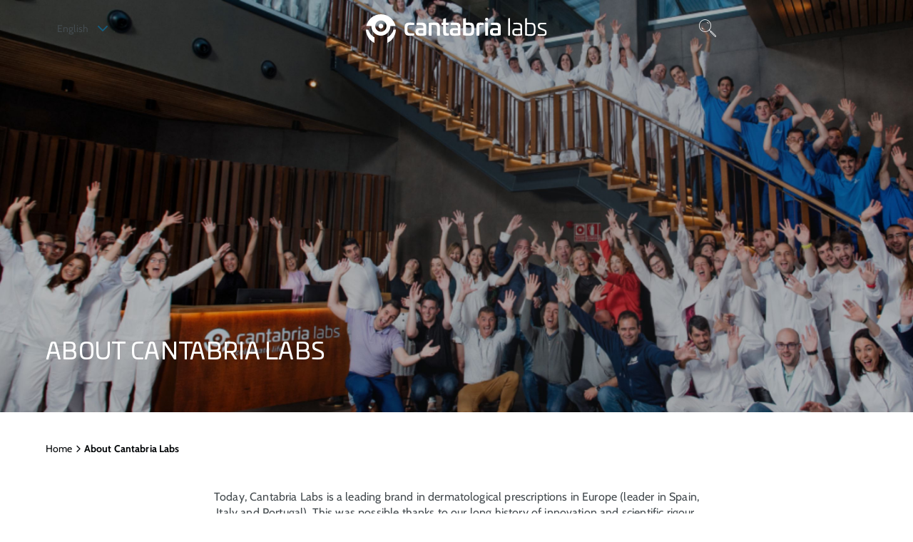

--- FILE ---
content_type: text/html;charset=UTF-8
request_url: https://www.cantabrialabs.com/about-us/
body_size: 10957
content:
<!DOCTYPE html>
<html xml:lang="en" lang="en">
<head>





<meta charset="UTF-8" />
<meta name="viewport" content="width=device-width, initial-scale=1" />
<title>About us | Cantabria Labs</title>
<meta name="description" content='With innovative products and an enterprising spirit, Cantabria Labs is today a brand of reference in dermatological prescription in Europe (leader in Spain, Italy and Portugal) and is dedicated to improving the health and quality of life of people.' />
<meta name="keywords" content='' />



	<meta name="robots" content="index, follow">

		  <link rel="preload" as="image" href="/dam/jcr:622c31eb-3d1c-4944-8c21-479ea27a46b1/HeroHome_SobreCantabria_2880x1300.jpg" fetchpriority="high" >

<meta property="og:title" content="About us | Cantabria Labs" />
<meta property="og:type" content="website"/>
<meta property="og:description" content="With innovative products and an enterprising spirit, Cantabria Labs is today a brand of reference in dermatological prescription in Europe (leader in Spain, Italy and Portugal) and is dedicated to improving the health and quality of life of people."/>
<meta property="og:url" content="https://www.cantabrialabs.com/about-us/"/>
<meta property="og:image" content="https://www.cantabrialabs.com/dam/jcr:622c31eb-3d1c-4944-8c21-479ea27a46b1/HeroHome_SobreCantabria_2880x1300.jpg"/>
<meta property="og:site_name" content="Cantabria Labs España"/>

<meta property="twitter:card" content="website"/>
<meta property="twitter:title" content="About us | Cantabria Labs"/>
<meta property="twitter:description" content="With innovative products and an enterprising spirit, Cantabria Labs is today a brand of reference in dermatological prescription in Europe (leader in Spain, Italy and Portugal) and is dedicated to improving the health and quality of life of people."/>
<meta property="twitter:url" content="https://www.cantabrialabs.com/about-us/"/>
<meta property="twitter:image" content="https://www.cantabrialabs.com/dam/jcr:622c31eb-3d1c-4944-8c21-479ea27a46b1/HeroHome_SobreCantabria_2880x1300.jpg"/>

<link rel="icon" href="/.resources/mgnl-cl-light/webresources/images/favicon.png" />

      	<link rel="stylesheet" type="text/css" href="/.resources/mgnl-cl-light/webresources/css/main.min~2026-01-20-16-18-48-000~cache.css" media="all" />


<link rel="preload" href="/.resources/mgnl-cl-light/webresources/css/fonts/Univia/UniviaPro-Regular.woff2" as="font" type="font/woff2" crossorigin>
<link rel="preload" href="/.resources/mgnl-cl-light/webresources/css/fonts/Univia/UniviaPro-Medium.woff2" as="font" type="font/woff2" crossorigin>
<link rel="preload" href="/.resources/mgnl-cl-light/webresources/css/fonts/Dense/Dense-Regular.woff2" as="font" type="font/woff2" crossorigin>
<link rel="preload" href="/.resources/mgnl-cl-light/webresources/css/fonts/Cabin/Cabin-VariableFont_wdth,wght.woff2" as="font" type="font/woff2" crossorigin>
<link rel="preload" href="/.resources/mgnl-cl-light/webresources/css/fonts/cl-icons/cl-icons.ttf?v=1.0.2" as="font" type="font/woff2" crossorigin>


	<link rel="canonical" href="https://www.cantabrialabs.com/about-us/" />

    <link rel="alternate" hreflang="es" href="https://www.cantabrialabs.com/es/about-us/" />
    <link rel="alternate" hreflang="en" href="https://www.cantabrialabs.com/about-us/" />
        <link rel="alternate" hreflang="x-default" href="https://www.cantabrialabs.com/about-us/" />

            <link rel="alternate" hreflang="es-ES" href="https://www.cantabrialabs.es/nosotros/"/>



  
        <!-- Google Tag Manager  -->
	<script>
		(function(w,d,s,l,i){w[l]=w[l]||[];w[l].push({'gtm.start': new Date().getTime(),event:'gtm.js'});
		var f=d.getElementsByTagName(s)[0], j=d.createElement(s),dl=l!='dataLayer'?'&l='+l:'';
		j.async=true;
		j.src= 'https://www.googletagmanager.com/gtm.js?id='+i+dl;f.parentNode.insertBefore(j,f); 
		})
		(window,document,'script','dataLayer','GTM-5SJ6BHB');
	</script> 

 <!-- End Google Tag Manager -->	
        
<script type = "application/ld+json" >
{
    "@context": "https://schema.org",
    "@type": "Organization",
    "name": "Cantabria Labs International",
    "description": "Pharmaceutical laboratory, Photoprotection Products, Facial Care, Hair Care, Medicines.",
    "url": "https://www.cantabrialabs.com/",
    "mainEntityOfPage":
    {
        "@type": "WebPage",
        "@id": "https://www.cantabrialabs.com/"
    },
    "logo": "https://www.cantabrialabs.com/dam/jcr:6883f00d-3608-4abd-8f76-76ee8c860bcf/cantabria-labs-celebrate-life-logo.svg",
    "address":
    {
        "@type": "PostalAddress",
        "streetAddress": "Calle de Arequipa, 1",
        "addressLocality": "Madrid",
        "postalCode": "28043",
        "addressCountry": "ES"
    },
    "contactPoint": [
    {
        "@type": "ContactPoint",
        "email": "hola@cantabrialabs.es",
        "telephone": "+34913822990",
        "contactType": "General information"
    },
    {
        "@type": "ContactPoint",
        "email": "atencionalcliente@cantabrialabs.es",
        "telephone": "+34913822995",
        "contactType": "Customer Service"
    },
    {
        "@type": "ContactPoint",
        "email": "farmacovigilancia@cantabrialabs.es",
        "telephone": "+34913822995",
        "contactType": "Pharmacovigilance"
    }]
}
</script>
</head>

<body>
        <!-- Google Tag Manager (noscript) --> 
		<noscript>
		<iframe src="https://www.googletagmanager.com/ns.html?id=GTM-5SJ6BHB" height="0" width="0" style="display:none;visibility:hidden"></iframe>
		</noscript> 
<!-- End Google Tag Manager (noscript) -->
  

<header class="header header--sticky" id="header">
  <div class="header__container container-xxl">
    <button class="btn btn-icon icon-menu header__mobile-menu-btn js-open-mobile-menu" type="button" aria-label="Open menu"></button>
    
    <div class="language-selector-pc">
        
          <div class="language-selector js-languaje-selector"> 
            <div class="selected-language" data-code="en">
              <span>English</span>
              <i class="arrow icon-chevron-down"></i>
            </div>
            <div class="dropdown-menu">
              <ul class="dropdown-wrapper">
                  <li class="dropdown-wrapper__item" data-code="es">
                    <a href="/es/about-us/" data-language="español">
                      <span>Español</span>
                      <i class="check"></i>
                    </a>
                  </li>
                  <li class="dropdown-wrapper__item" data-code="en">
                    <a href="/about-us/" data-language="english">
                      <span>English</span>
                      <i class="check"></i>
                    </a>
                  </li>
              </ul>
            </div>            
          </div>        
    </div>

    
    <a href="/" >
        <img class="header__logo header__logo--white" width="200" height="60" src="/dam/jcr:63b5821f-a67f-411b-8d6e-f822cc8635cf/cantabria-labs_celebrate-life-logo_w%20(1).svg" alt="" title="">
        <img class="header__logo header__logo--color" width="200" height="60" src="/dam/jcr:8c861a32-e578-4974-9cb9-7d8d8e5d2942/cantabria-labs-celebrate-life-logo%20(1).svg" alt="" title="" >
      
    </a>
    
    <div class="header__actions">
      
      
        <button class="header__actions-btn icon-CLabs_Iconos_Web_Buscador js-open-search" type="button" aria-label="Search"></button>
        <div class="header__search js-page-search">
          <div class="container-xxl">
            <div class="header__search__head">
              <form class="header__search-form" id="headerSearchForm" 

action="/search/" title="Search results"
>
                <span class="icon-CLabs_Iconos_Web_Buscador iconbusqueda js-search-submit"></span>
                <input name="searchText" id="input-search" type="text" placeholder="Buscar">
              </form>
              <script>
                document.addEventListener("DOMContentLoaded", function(event) {
                  $('#headerSearchForm').on('submit', function() {
                    var searchText = $('input[name=headerSearch]').val();
                    var searchPageLink = $('#headerSearchForm').action;
                    if (searchText.length!="") {
                      window.location.href = searchPageLink + searchText;
                    }
                  });
                });    
              </script>
              <button class="btn btn-tertiary js-close-search" type="button" aria-label="Close Search"><span class="icon-x"></span></button>
            </div>
            <div class="nav-panel header__search__nav-panel"> 
                <div class="nav-panel__sidebar">
                  <div class="nav-panel__sidebar__container nav-panel__sidebar__container--primary">
                    <p class="nav-panel__sidebar-title">Suggested searches </p>
                    <ul class="nav-panel__sidebar-list">
                      <li class="list-item"><a class="list-item-link" 


href="/products?category=9f2c2bc9-b34c-430b-b900-ef1ab54b271b" title="Sun protection"
>Sun protection</a></li>
                      <li class="list-item"><a class="list-item-link" 


href="/products?category=588497a9-39fd-4b16-a542-d54c0298dc2f" title="Depigmenting"
>Depigmenting</a></li>
                    </ul>
                  </div>
                </div>
                <div class="nav-panel__content js-nav-panel-content">
                  <p class="nav-panel__content-title">You might be interested</p>

  <a class="product-card biretix" href="/products/biretix-tri-active-gel/" title="Tri Active Gel " data-name="biretix-tri-active-gel">
    <div class="product-card__linked">
      <div class="product-card__info-link link">
            <picture class="product-card__img">
              <source srcset="/.imaging/mte/cantabria-labs-theme/320x360/dam/CL_Products/Productos/Biretix/Tri-Active-Gel/old/2.-Cantabria-Labs-26-9-24_0246.jpg/jcr:content/2.%20Cantabria%20Labs%2026-9-24_0246.jpg" media="(max-width: 768px)">
              <img src="/.imaging/mte/cantabria-labs-theme/320x360/dam/CL_Products/Productos/Biretix/Tri-Active-Gel/old/2.-Cantabria-Labs-26-9-24_0246.jpg/jcr:content/2.%20Cantabria%20Labs%2026-9-24_0246.jpg" alt="Biretix Tri Active Gel" title="Biretix Tri Active Gel" loading="lazy">
            </picture>

                  <picture class="product-card__img product-card__img--hover">
                    <source srcset="/.imaging/mte/cantabria-labs-theme/320x360/dam/CL_Products/Productos/Biretix/Tri-Active-Gel/old/3.-Cantabria-Labs-2-10-24_1170.jpg/jcr:content/3.%20Cantabria%20Labs%202-10-24_1170.jpg" media="(max-width: 768px)">
                    <img src="/.imaging/mte/cantabria-labs-theme/320x360/dam/CL_Products/Productos/Biretix/Tri-Active-Gel/old/3.-Cantabria-Labs-2-10-24_1170.jpg/jcr:content/3.%20Cantabria%20Labs%202-10-24_1170.jpg" alt="Gel facial para marcas de acné" width="320" height="360" title="Gel facial para marcas de acné" loading="lazy">
                  </picture>
      </div>
      <div class="product-card__info">
        <div class="product-card__info-category">
          <span class="product-line">Biretix</span>
          
        </div>
        <p class="product-card__info-title">Tri Active Gel </p>
        <p class="product-card__info-description">Prevents and corrects pimples and acne marks</p>
        <div class="product-card__info-link link">
          <span>See more</span><i class="icon-chevron-right"></i>
        </div>
      </div>
    </div>
  </a>

  <a class="product-card endocare" href="/products/endocare-hyaluboost-age-barrier/" title="Hyaluboost Serum" data-name="endocare-hyaluboost-age-barrier">
    <div class="product-card__linked">
      <div class="product-card__info-link link">
            <picture class="product-card__img">
              <source srcset="/.imaging/mte/cantabria-labs-theme/320x360/dam/CL_Products/Productos/Endocare/Age-Barrier-Serum/Ficha_Producto/2.-Cantabria-Labs-26-9-24_0773.jpg/jcr:content/2.-Cantabria-Labs-26-9-24_0773.jpg" media="(max-width: 768px)">
              <img src="/.imaging/mte/cantabria-labs-theme/320x360/dam/CL_Products/Productos/Endocare/Age-Barrier-Serum/Ficha_Producto/2.-Cantabria-Labs-26-9-24_0773.jpg/jcr:content/2.-Cantabria-Labs-26-9-24_0773.jpg" alt="Sérum antiedad hidratante" title="Sérum antiedad hidratante" loading="lazy">
            </picture>

                  <picture class="product-card__img product-card__img--hover">
                    <source srcset="/.imaging/mte/cantabria-labs-theme/320x360/dam/CL_Products/Productos/Endocare/Age-Barrier-Serum/Ficha_Producto/3.-Cantabria-Labs-2-10-24_0639.jpg/jcr:content/3.-Cantabria-Labs-2-10-24_0639.jpg" media="(max-width: 768px)">
                    <img src="/.imaging/mte/cantabria-labs-theme/320x360/dam/CL_Products/Productos/Endocare/Age-Barrier-Serum/Ficha_Producto/3.-Cantabria-Labs-2-10-24_0639.jpg/jcr:content/3.-Cantabria-Labs-2-10-24_0639.jpg" alt="Sérum para reforzar la función barrera" width="320" height="360" title="Sérum para reforzar la función barrera" loading="lazy">
                  </picture>
      </div>
      <div class="product-card__info">
        <div class="product-card__info-category">
          <span class="product-line">Endocare</span>
          <span>Age Barrier</span>
        </div>
        <p class="product-card__info-title">Hyaluboost Serum</p>
        <p class="product-card__info-description">Anti-ageing serum for an active barrier function</p>
        <div class="product-card__info-link link">
          <span>See more</span><i class="icon-chevron-right"></i>
        </div>
      </div>
    </div>
  </a>

  <a class="product-card skinresist" href="/products/skin-resist-daily-fluid/" title="Daily Fluid" data-name="skin-resist-daily-fluid">
    <div class="product-card__linked">
      <div class="product-card__info-link link">
            <picture class="product-card__img">
              <source srcset="/.imaging/mte/cantabria-labs-theme/320x360/dam/CL_Products/Productos/Skin-Resist/Daily-Fluid/Ficha_Producto/2.-Cantabria-Labs-26-9-24_0285.jpg/jcr:content/2.%20Cantabria%20Labs%2026-9-24_0285.jpg" media="(max-width: 768px)">
              <img src="/.imaging/mte/cantabria-labs-theme/320x360/dam/CL_Products/Productos/Skin-Resist/Daily-Fluid/Ficha_Producto/2.-Cantabria-Labs-26-9-24_0285.jpg/jcr:content/2.%20Cantabria%20Labs%2026-9-24_0285.jpg" alt="Skin Resist Daily Fluid" title="Skin Resist Daily Fluid" loading="lazy">
            </picture>

                  <picture class="product-card__img product-card__img--hover">
                    <source srcset="/.imaging/mte/cantabria-labs-theme/320x360/dam/CL_Products/Productos/Skin-Resist/Daily-Fluid/Ficha_Producto/3.-Cantabria-Labs-2-10-24_1116.jpg/jcr:content/3.%20Cantabria%20Labs%202-10-24_1116.jpg" media="(max-width: 768px)">
                    <img src="/.imaging/mte/cantabria-labs-theme/320x360/dam/CL_Products/Productos/Skin-Resist/Daily-Fluid/Ficha_Producto/3.-Cantabria-Labs-2-10-24_1116.jpg/jcr:content/3.%20Cantabria%20Labs%202-10-24_1116.jpg" alt="Crema hidratante para función barrera" width="320" height="360" title="Crema hidratante para función barrera" loading="lazy">
                  </picture>
      </div>
      <div class="product-card__info">
        <div class="product-card__info-category">
          <span class="product-line">Skin Resist</span>
          
        </div>
        <p class="product-card__info-title">Daily Fluid</p>
        <p class="product-card__info-description">Light fluid aimed at comprehensively strengthening the barrier function</p>
        <div class="product-card__info-link link">
          <span>See more</span><i class="icon-chevron-right"></i>
        </div>
      </div>
    </div>
  </a>

  <a class="product-card neoretin" href="/products/neoretin-k-eye-contour/" title="<br/>K-Eye Contour" data-name="neoretin-discrom-control-k-contorno-de-ojos">
    <div class="product-card__linked">
      <div class="product-card__info-link link">
            <picture class="product-card__img">
              <source srcset="/.imaging/mte/cantabria-labs-theme/320x360/dam/CL_Products/pruebas/Neoretin-Discrom-Control-K-Contorno-de-ojos/2.-Cantabria-Labs-26-9-24_0766.jpg/jcr:content/2.%20Cantabria%20Labs%2026-9-24_0766.jpg" media="(max-width: 768px)">
              <img src="/.imaging/mte/cantabria-labs-theme/320x360/dam/CL_Products/pruebas/Neoretin-Discrom-Control-K-Contorno-de-ojos/2.-Cantabria-Labs-26-9-24_0766.jpg/jcr:content/2.%20Cantabria%20Labs%2026-9-24_0766.jpg" alt="Contorno de ojos antiojeras intensivo despigmentante" title="Contorno de ojos antiojeras intensivo despigmentante" loading="lazy">
            </picture>

                  <picture class="product-card__img product-card__img--hover">
                    <source srcset="/.imaging/mte/cantabria-labs-theme/320x360/dam/CL_Products/pruebas/Neoretin-Discrom-Control-K-Contorno-de-ojos/3.-Cantabria-Labs-2-10-24_1540.jpg/jcr:content/3.%20Cantabria%20Labs%202-10-24_1540.jpg" media="(max-width: 768px)">
                    <img src="/.imaging/mte/cantabria-labs-theme/320x360/dam/CL_Products/pruebas/Neoretin-Discrom-Control-K-Contorno-de-ojos/3.-Cantabria-Labs-2-10-24_1540.jpg/jcr:content/3.%20Cantabria%20Labs%202-10-24_1540.jpg" alt="Neoretin Discrom control k-Contorno de ojos" width="320" height="360" title="Neoretin Discrom control k-Contorno de ojos" loading="lazy">
                  </picture>
      </div>
      <div class="product-card__info">
        <div class="product-card__info-category">
          <span class="product-line">Neoretin</span>
          <span>Discrom control</span>
        </div>
        <p class="product-card__info-title"><br/>K-Eye Contour</p>
        <p class="product-card__info-description">Depigmenting anti-dark circles eye contour cream</p>
        <div class="product-card__info-link link">
          <span>See more</span><i class="icon-chevron-right"></i>
        </div>
      </div>
    </div>
  </a>
                </div>
            </div>
          </div>
        </div>
      
    </div>
  </div>

<div class="main-navigation js-main-navigation"> 
  <div class="main-navigation__header">
      <img class="main-navigation__logo" width="200" height="60" src="/dam/jcr:8c861a32-e578-4974-9cb9-7d8d8e5d2942/cantabria-labs-celebrate-life-logo%20(1).svg" alt="" loading="lazy">
    <button class="btn btn-tertiary js-close-mobile-menu" type="button" aria-label="Close menu"><span class="icon-x"></span></button>
  </div>

  <div class="main-navigation__body">
    <nav>
      <ul class="main-navigation__list">


<li class="main-navigation__list-item js-main-navigation-link" >
    <a class="main-navigation__list-item-link" 


href="/our-brands/" title="Our brands | Cantabria Labs"
>Our brands </a>

  <div class="nav-panel nav-panel--equal-col js-nav-panel ">
    <div class="nav-panel__container container-xxl" >
      <div class="nav-panel__sidebar">   
        <div class="nav-panel__sidebar__container nav-panel__sidebar__container--primary">
          <button class="btn btn-tertiary nav-panel__sidebar-close js-close-nav-panel" type="button" aria-label="Back to menu"> <span class="icon-arrow-left"></span></button>
              <a class="link only-mobile-flex" 


href="/our-brands/" title="Our brands | Cantabria Labs"
>Our brands </a>

<ul class="nav-panel__sidebar-list">

  <li class="list-item">
    <a class="list-item-link" 


href="/our-brands/heliocare/" title="HELIOCARE | Cantabria Labs"
 >HELIOCARE</a>
  </li>


<li class="list-item">
  <a class="list-item-link list-item-dropdown js-nav-dropdown" 


href="/our-brands/endocare/" title="ENDOCARE | Cantabria Labs"
>ENDOCARE</a>
  <ul class="list-item-submenu">
      <a class="list-item-submenu__link" 


href="/our-brands/endocare/" title="ENDOCARE | Cantabria Labs"
>ENDOCARE</a>


<li class="submenu-item">
    <a class="submenu-link" 


href="/products?lines=beeeec4f-a5e4-44b2-868a-c7902afcd0a9,beeeec4f-a5e4-44b2-868a-c7902afcd0a9_fac493ea-472e-4d24-b464-ee3ba143a6e0" title="AGE BARRIER"
 >
      AGE BARRIER
    </a>
</li>


<li class="submenu-item">
    <a class="submenu-link" 


href="/products?lines=beeeec4f-a5e4-44b2-868a-c7902afcd0a9,beeeec4f-a5e4-44b2-868a-c7902afcd0a9_69047776-19a3-4252-822b-66b446cf2d7f" title="HYDRACTIVE"
 >
      HYDRACTIVE
    </a>
</li>


<li class="submenu-item">
    <a class="submenu-link" 


href="/products?lines=beeeec4f-a5e4-44b2-868a-c7902afcd0a9,beeeec4f-a5e4-44b2-868a-c7902afcd0a9_1f97a78c-5497-4e0d-a673-eb00866058e9" title="RADIANCE"
 >
      RADIANCE
    </a>
</li>


<li class="submenu-item">
    <a class="submenu-link" 


href="/products?lines=beeeec4f-a5e4-44b2-868a-c7902afcd0a9,beeeec4f-a5e4-44b2-868a-c7902afcd0a9_b3857b14-bb1d-448a-961f-7cd3b3253cea" title="RENEWAL"
 >
      RENEWAL
    </a>
</li>


<li class="submenu-item">
    <a class="submenu-link" 


href="/products?lines=beeeec4f-a5e4-44b2-868a-c7902afcd0a9,beeeec4f-a5e4-44b2-868a-c7902afcd0a9_dcc95d8d-beba-4e0c-acad-6b27e4fa8010" title="TENSAGE"
 >
      TENSAGE
    </a>
</li>


<li class="submenu-item">
    <a class="submenu-link" 


href="/products?lines=beeeec4f-a5e4-44b2-868a-c7902afcd0a9,beeeec4f-a5e4-44b2-868a-c7902afcd0a9_acbae349-0ca8-46e0-98f7-31e5977fd242" title="ESSENTIAL"
 >
      ESSENTIAL
    </a>
</li>
  </ul>
</li>

  <li class="list-item">
    <a class="list-item-link" 


href="/our-brands/iraltone/" title="IRALTONE | Cantabria Labs"
 >IRALTONE</a>
  </li>

  <li class="list-item">
    <a class="list-item-link" 


href="/our-brands/neoretin/" title="NEORETIN | Cantabria Labs"
 >NEORETIN</a>
  </li>

  <li class="list-item">
    <a class="list-item-link" 


href="/our-brands/biretix/" title="BIRETIX | Cantabria Labs"
 >BIRETIX</a>
  </li>

  <li class="list-item">
    <a class="list-item-link" 


href="/our-brands/skin-resist/" title="SKIN RESIST | Cantabria Labs"
 >SKIN RESIST</a>
  </li>

  <li class="list-item">
    <a class="list-item-link" 


href="/our-brands/inmunoferon/" title="INMUNOFERON | Cantabria Labs"
 >INMUNOFERON</a>
  </li>
</ul>
        </div>
      </div>
      <div class="nav-panel__content js-nav-panel-content">


<div class="container-xxl" >
  <div class="brands-flip">
    <div class="banner-text main-banner-simple">
      <div class="container">
        <div class="row justify-content-center">
          <div class="col-lg-8">
            <div class="banner-text__info">
              
              
            </div>
          </div>
        </div>
      </div>
    </div>
    <div class="brands-flip__container">


<a 


href="/our-brands/heliocare/" title="HELIOCARE | Cantabria Labs"
>
  <div class="brand-card  heliocare">
      <picture class="brand-card__img">
        <source srcset="/dam/jcr:786d7021-a109-4850-b8da-972406036d9b/Heliocare_New_Mosaico_Mobile_351x31%201.webp">
        <img src="/dam/jcr:786d7021-a109-4850-b8da-972406036d9b/Heliocare_New_Mosaico_Mobile_351x31%201.webp" alt="Heliocare de Cantabria Labs" title="Heliocare de Cantabria Labs" loading="lazy">
      </picture>
    <div class="brand-card__info">
      <p class="brand-card__info-description">Sun protection</p>
      <p class="brand-card__info-title">heliocare</p>
    </div>
  </div>
</a>

<a 


href="/our-brands/endocare/" title="ENDOCARE | Cantabria Labs"
>
  <div class="brand-card  endocare">
      <picture class="brand-card__img">
        <source srcset="/dam/jcr:d986d128-8bdc-432f-b3cd-0bd56d9816e8/ENDOCARE_MOSAICO%20MENU_351x351.webp">
        <img src="/dam/jcr:d986d128-8bdc-432f-b3cd-0bd56d9816e8/ENDOCARE_MOSAICO%20MENU_351x351.webp" alt="ENDOCARE de Cantabria Labs" title="ENDOCARE de Cantabria Labs" loading="lazy">
      </picture>
    <div class="brand-card__info">
      <p class="brand-card__info-description">Anti-ageing</p>
      <p class="brand-card__info-title">endocare</p>
    </div>
  </div>
</a>

<a 


href="/our-brands/iraltone/" title="IRALTONE | Cantabria Labs"
>
  <div class="brand-card  iraltone">
      <picture class="brand-card__img">
        <source srcset="/dam/jcr:228e2fdd-2a81-469d-b328-60efbc649eef/IRALTONE_MOSAICO%20MENU_351x351%20(1).webp">
        <img src="/dam/jcr:228e2fdd-2a81-469d-b328-60efbc649eef/IRALTONE_MOSAICO%20MENU_351x351%20(1).webp" alt="Iraltone de Cantabria Labs" title="Iraltone de Cantabria Labs" loading="lazy">
      </picture>
    <div class="brand-card__info">
      <p class="brand-card__info-description">Hair care </p>
      <p class="brand-card__info-title">Iraltone</p>
    </div>
  </div>
</a>

<a 


href="/our-brands/neoretin/" title="NEORETIN | Cantabria Labs"
>
  <div class="brand-card  neoretin">
      <picture class="brand-card__img">
        <source srcset="/dam/jcr:44883785-2ae0-403b-96f1-e1a2c966cc9c/Neoretin_351x351%20px.webp">
        <img src="/dam/jcr:44883785-2ae0-403b-96f1-e1a2c966cc9c/Neoretin_351x351%20px.webp" alt="Neoretin_351x351 px" title="Neoretin_351x351 px" loading="lazy">
      </picture>
    <div class="brand-card__info">
      <p class="brand-card__info-description">Dark spots</p>
      <p class="brand-card__info-title">neoretin</p>
    </div>
  </div>
</a>

<a 


href="/our-brands/biretix/" title="BIRETIX | Cantabria Labs"
>
  <div class="brand-card  biretix">
      <picture class="brand-card__img">
        <source srcset="/dam/jcr:f9d7283d-4a6a-486d-8f43-9676a1180d06/BIRETIX_MOSAICO%20MENU_351x351.webp">
        <img src="/dam/jcr:f9d7283d-4a6a-486d-8f43-9676a1180d06/BIRETIX_MOSAICO%20MENU_351x351.webp" alt="Biretix de Cantabria Labs" title="Biretix de Cantabria Labs" loading="lazy">
      </picture>
    <div class="brand-card__info">
      <p class="brand-card__info-description">Acne-prone skin</p>
      <p class="brand-card__info-title">biretix</p>
    </div>
  </div>
</a>

<a 


href="/our-brands/skin-resist/" title="SKIN RESIST | Cantabria Labs"
>
  <div class="brand-card  skinresist">
      <picture class="brand-card__img">
        <source srcset="/dam/jcr:1c02b281-6f65-466d-83b6-709755bf6dbf/SKIN%20RESIST_MOSAICO%20MENU_351x351.webp">
        <img src="/dam/jcr:1c02b281-6f65-466d-83b6-709755bf6dbf/SKIN%20RESIST_MOSAICO%20MENU_351x351.webp" alt="SKIN RESIST de Cantabria Labs" title="SKIN RESIST de Cantabria Labs" loading="lazy">
      </picture>
    <div class="brand-card__info">
      <p class="brand-card__info-description">Sensitive skin </p>
      <p class="brand-card__info-title"> skin resist</p>
    </div>
  </div>
</a>    </div>
  </div>
</div>      </div>
    </div>
  </div>
</li>
  <li class="main-navigation__list-item js-main-navigation-link"> 
    <a class="main-navigation__list-item-link" 


href="/products/" title="Products | Cantabria Labs"
 >Find your product</a>
  </li>


<li class="main-navigation__list-item js-main-navigation-link" >
    <a class="main-navigation__list-item-link" 


href="/about-us/" title="About us | Cantabria Labs"
>About Cantabria Labs</a>

  <div class="nav-panel nav-panel--equal-col js-nav-panel ">
    <div class="nav-panel__container container-xxl" >
      <div class="nav-panel__sidebar">   
        <div class="nav-panel__sidebar__container nav-panel__sidebar__container--primary">
          <button class="btn btn-tertiary nav-panel__sidebar-close js-close-nav-panel" type="button" aria-label="Back to menu"> <span class="icon-arrow-left"></span></button>
              <a class="link only-mobile-flex" 


href="/about-us/" title="About us | Cantabria Labs"
>About Cantabria Labs</a>

<ul class="nav-panel__sidebar-list">

  <li class="list-item">
    <a class="list-item-link" 


href="/about-us/history/" title="Our story | Cantabria Labs"
 >Our story</a>
  </li>

  <li class="list-item">
    <a class="list-item-link" 


href="/about-us/who-we-are/" title="About us | Cantabria Labs"
 >Vision, mission and values</a>
  </li>

  <li class="list-item">
    <a class="list-item-link" 


href="/about-us/corporate-social-responsibility/" title="Foundation | Cantabria Labs"
 >Cantabria Labs Foundation</a>
  </li>

  <li class="list-item">
    <a class="list-item-link" 


href="/about-us/joint-ventures/" title="Joint Ventures | Cantabria Labs"
 >Joint Ventures</a>
  </li>

  <li class="list-item">
    <a class="list-item-link" 


href="/about-us/environmental-commitment/" title="Environmental commitment | Cantabria Labs "
 >Environmental commitment </a>
  </li>


<li class="list-item">
  <a class="list-item-link list-item-dropdown js-nav-dropdown" 


href="/about-us/rd/" title="Innovation | Cantabria Labs"
>Innovation</a>
  <ul class="list-item-submenu">
      <a class="list-item-submenu__link" 


href="/about-us/rd/" title="Innovation | Cantabria Labs"
>Innovation</a>


<li class="submenu-item">
    <a class="submenu-link" 


href="/about-us/rd/metforhair/" title="MetForHair® Technology | Cantabria Labs"
 >
      METFORHAIR<sup>®</sup>
    </a>
</li>


<li class="submenu-item">
    <a class="submenu-link" 


href="/about-us/rd/retinduo/" title="RetinDuo® Technology | Cantabria Labs"
 >
      RETINDUO<sup>®</sup>
    </a>
</li>


<li class="submenu-item">
    <a class="submenu-link" 


href="/about-us/rd/aspa-fernblock-technology/" title="ASPA-Fernblock® Technology | Cantabria Labs"
 >
      ASPA-FERNBLOCK<sup>®</sup>
    </a>
</li>


<li class="submenu-item">
    <a class="submenu-link" 


href="/about-us/rd/fernblock-technology/" title="Fernblock® Technology | Cantabria Labs"
 >
      Fernblock®
    </a>
</li>


<li class="submenu-item">
    <a class="submenu-link" 


href="/about-us/rd/aquammunist/" title="Aquammunist® | Cantabria Labs"
 >
      Aquammunist®
    </a>
</li>


<li class="submenu-item">
    <a class="submenu-link" 


href="/about-us/rd/edafence/" title="Edafence® | Cantabria Labs"
 >
      EDAFENCE®
    </a>
</li>


<li class="submenu-item">
    <a class="submenu-link" 


href="/about-us/rd/retinsphere/" title="RetinSphere® Technology | Cantabria Labs"
 >
      RetinSphere®
    </a>
</li>


<li class="submenu-item">
    <a class="submenu-link" 


href="/about-us/rd/sca-growth-factor-technology/" title="SCA® Growth Factor Technology | Cantabria Labs"
 >
      SCA® Growth Factor
    </a>
</li>


<li class="submenu-item">
    <a class="submenu-link" 


href="/about-us/rd/am3/" title="INMUNOFERON Technologies and Ingredients | Cantabria Labs"
 >
      AM3
    </a>
</li>


<li class="submenu-item">
    <a class="submenu-link" 


href="/about-us/rd/wharton-gel-complex/" title="Wharton Gel Complex® | Cantabria Labs"
 >
      Wharton Gel Complex®
    </a>
</li>


<li class="submenu-item">
    <a class="submenu-link" 


href="/about-us/rd/aox-tech/" title="AOX® Technology | Cantabria Labs"
 >
      AOX Tech
    </a>
</li>
  </ul>
</li>

  <li class="list-item">
    <a class="list-item-link" 


href="/about-us/international-presence/" title="International presence | Cantabria Labs"
 >International presence</a>
  </li>

  <li class="list-item">
    <a class="list-item-link" 


href="/about-us/sponsorships/" title="Sponsorships | Cantabria Labs"
 >Sponsorships</a>
  </li>

  <li class="list-item">
    <a class="list-item-link" 


href="/about-us/work-with-us/" title="Work with us | Cantabria Labs"
 >Join the team</a>
  </li>
</ul>
        </div>
      </div>
      <div class="nav-panel__content js-nav-panel-content">


<div class="container-xxl" >
  <div class="banner-img banner-img--small">
    <div class="banner-img__item">
            <picture class="banner-img__img">
                <source srcset="/dam/jcr:23d49b40-2a75-49b9-a797-ae9f21cdb11a/Imagen_menu_fundacion_638x852.jpg" media="(max-width: 768px)">
              <img src="/dam/jcr:c87c29f0-69b8-4e89-876f-37a34744aced/Imagen_menu_fundacion_1080x900.jpg" alt="Fundación Cantabria Labs" title="Fundación Cantabria Labs" loading="lazy">
            </picture>
      <div class="banner-img__info">
        <div class="banner-img__info--animate">
          <p class="banner-img__info-overline overline--medium"></p>
          <p class="banner-img__info-title h1-title">CANTABRIA LABS FOUNDATION</p>
          <p class="banner-img__info-description"></p>
        </div>
            <a class="banner-img__info-link btn btn btn-secondary" 


href="/about-us/corporate-social-responsibility/" title="Foundation | Cantabria Labs"
>Find out more</a>
      </div>
    </div>
  </div>
</div>      </div>
    </div>
  </div>
</li>
  <li class="main-navigation__list-item js-main-navigation-link"> 
    <a class="main-navigation__list-item-link" 


href="/medicines-medical-devices/" title="Medicines and medical devices | Cantabria Labs"
 >Medical care</a>
  </li>
      </ul>
    </nav>
    <div class="main-navigation__footer">
      <ul class="main-navigation__footer-nav">
       
          <li class="main-navigation__footer-nav-item">
            <a class="main-navigation__footer-nav-item-link" 

> 
              <span class="icon-CLabs_Iconos_Web_Usuario"></span>
            </a>
          </li>

          <li class="main-navigation__footer-nav-item">
            <a class="main-navigation__footer-nav-item-link" 

> 
              <span class="icon-CLabs_Iconos_Web_Punto_de_Venta"></span>
            </a>
          </li>

        </ul>

            <div class="main-navigation__footer-nav-item language-selector-mobile">
              <div class="language-selector js-languaje-selector">
                <div class="selected-language" data-code="en">
                  <span>English</span>
                  <i class="arrow icon-chevron-down"></i>
                </div>                
                <div class="dropdown-menu">
                  <ul class="dropdown-wrapper">
                      <li class="dropdown-wrapper__item" data-code="es">
                        <a href="/es/about-us/" data-language="ESPAÑOL">
                          <span>Español</span>
                          <i class="check"></i>
                        </a>
                      </li>
                      <li class="dropdown-wrapper__item" data-code="en">
                        <a href="/about-us/" data-language="ENGLISH">
                          <span>English</span>
                          <i class="check"></i>
                        </a>
                      </li>
                  </ul>
                </div>
              </div>
            </div>

      </ul>
      
    </div>
  </div>
</div>
  <div class="header__backdrop js-header-backdrop"></div>
</header>
  <main class="main-content" id="main-content">
  

<div class="container-xxl container-main-banner">
  <div class="main-banner">
          <picture class="main-banner__img">
              <source srcset="/dam/jcr:5de9d020-7c60-4184-bed7-92478cf69112/HeroHome_SobreCantabria_645x900.jpg" media="(max-width: 768px)">
            <img src="/dam/jcr:622c31eb-3d1c-4944-8c21-479ea27a46b1/HeroHome_SobreCantabria_2880x1300.jpg" width="1905" height="860" alt="fix" fetchpriority="high" title="fix" >
          </picture>
    <div class="main-banner__info">
      <p class="main-banner__info-overline overline"></p>
      <h1 class="main-banner__info-title h1-title">ABOUT CANTABRIA LABS </h1>
      <p class="main-banner__info-description"></p>
      <div class="links">
      </div>
    </div>
  </div>
</div>
<div class="container-xxl">
  <div class="breadcrumbs " >
    <ul class="breadcrumbs__list">
      <li class="crumb"><a title="Cantabria Labs | Science that cares" href="/">Home</a></li>
          <li class="crumb crumb--current">
            <span>About Cantabria Labs</span>
          </li>
    </ul>
  </div>
</div>

<script type="application/ld+json">
{
  "@context": "https://schema.org",
  "@type": "BreadcrumbList",
  "itemListElement":
  [
  
    {
      "@type": "ListItem",
      "position": "1",
      "item":
      {
        "@id": "https://www.cantabrialabs.com/",
        "name": "Home"
      }
    },
    {
      "@type": "ListItem",
      "position": "2",
      "item":
      {
        "@id": "https://www.cantabrialabs.com/about-us/",
        "name": "About Cantabria Labs"
      }
    }
  ]
}
</script>



<div class="container-xxl" >
    <div class="container-articles">
        <div class="articleslist articlelist--flat">
            <div class="blocktitletext">
                <div>
                    
                </div>
                <div><p style="text-align: center;">Today, Cantabria Labs is a leading brand in dermatological prescriptions in Europe (leader in Spain, Italy and Portugal). This was possible thanks to our long history of innovation and scientific rigour, and also because our decisions have always been guided by our commitment to health, our community and improving people&rsquo;s quality of life.&nbsp;<br />
With this legitimacy and recognition by doctors and chemists alike, we continue working hard to reach more people as a customer-centric brand that people can trust. This is thanks to the effectiveness of our formulas combining highly active ingredients, our patented signature technologies and the best product application experience &ndash; which is why they work.</p>
</div>
            </div>
        </div>
    </div>
</div>
<div class="container-xxl" >
  <div class="banner-img">
    <div class="banner-img__item">
            <picture class="banner-img__img">
                <source srcset="/dam/jcr:1a875d3e-d794-464a-bea2-6a18b40fe5d8/Banner_Image_430x620px%20(1).png" media="(max-width: 768px)">
              <img src="/dam/jcr:4bc68d70-322d-4e3d-8de1-d8bd1ae2da55/Banner_image_1920x680%20(1).png" alt="Banner_image_1920x680 (1)" title="Banner_image_1920x680 (1)" loading="lazy">
            </picture>
      <div class="banner-img__info">
        <div class="banner-img__info--animate">
          <p class="banner-img__info-overline overline--medium"></p>
          <h3 class="banner-img__info-title h1-title">Our laboratories in Santander and Madrid </h3>
          <p class="banner-img__info-description">At our laboratories in Santander and Madrid, we bring together science and innovation to create products that improve wellbeing, whether they’re medicine, cosmetics or food supplements.</p>
        </div>
      </div>
    </div>
  </div>
</div>
<div class="container-xxl" >
    <div class="container-articles">
        <div class="articleslist articlelist--flat">
            <div class="blocktitletext">
                <div>
                    
                </div>
                <div><p style="text-align: center;">We do this by working hand in hand with dermatologists, chemists and domestic and international health and research organisations. Our formula consists in getting first-hand knowledge of people&rsquo;s current needs and what science can do for them, and &ndash; after putting ourselves in their shoes &ndash; bringing both worlds together to create effective solutions.&nbsp;<br />
Day after day, we celebrate life by researching, innovating and developing treatments that not only protect but also prevent and care for the health of your skin.<br />
&nbsp;</p>
</div>
            </div>
        </div>
    </div>
</div>
<div class="container-xxl" >
  <div class="container-articles">
    <div class="articleslist articlelist--flat">

        <div class="blockvideo"> 
          <div class="custom-video">
            <div class="video-listing__main-video custom-video-iframe">
              <iframe id="yt-player-MCzV9VOXWAY"
                      class="video-listing__main-video-frame" 
                      src="https://www.youtube.com/embed/MCzV9VOXWAY?enablejsapi=1" 
                      frameborder="0" 
                      allow="accelerometer; autoplay; encrypted-media; gyroscope; picture-in-picture" 
                      allowfullscreen></iframe>
            </div>
          </div>
        </div>
    </div>
  </div>
</div>
<div class="container-xxl pb-5" >
    <div class="banner-text banner-distributable">
        <div class="container">
            <div class="row justify-content-center">
                <div class="col-lg-8">
                    <div class="banner-text__info">
                        
                        
                        
                    </div>
                </div>
            </div>
        </div>
    </div>
    <div class="distributable-banners">

<div class="banner-img one">
            <a class="banner-img__item" 


href="/about-us/history/" title="Our story | Cantabria Labs"
>
            <picture class="banner-img__img">
                    <source srcset="/dam/jcr:862e8503-c0a9-475f-b389-acb841831d23/mosaico%20mobile.jpg" media="(max-width: 767px)">
                <img src="/dam/jcr:181fa2d0-6f34-469c-8704-3e0699dbb271/mosaico%20desktop.jpg" alt="Mosaic_Banner_historia_648x648" title="Mosaic_Banner_historia_648x648" loading="lazy">
            </picture>
            <div class="banner-img__info">
                <h3 class="h1-title banner-img__info-title h1-title">Our story</h3>
                
            </div>
            <div class="banner-img__info--animate"></div>
            </a>
</div>
<div class="banner-img one">
            <a class="banner-img__item" 


href="/about-us/who-we-are/" title="About us | Cantabria Labs"
>
            <picture class="banner-img__img">
                    <source srcset="/dam/jcr:285e6d03-d31c-4589-aee2-fdb723dd5915/Mosaic_Banner_visiom_278x278.jpg" media="(max-width: 767px)">
                <img src="/dam/jcr:25a22e93-5e81-4262-bd05-bbc1c3228a45/Mosaic_Banner_vision_648x648.jpg" alt="Mosaic_Banner_vision_648x648" title="Mosaic_Banner_vision_648x648" loading="lazy">
            </picture>
            <div class="banner-img__info">
                <h3 class="h1-title banner-img__info-title h1-title">Vision, mission and values</h3>
                
            </div>
            <div class="banner-img__info--animate"></div>
            </a>
</div>
<div class="banner-img one">
            <a class="banner-img__item" 


href="/about-us/corporate-social-responsibility/" title="Foundation | Cantabria Labs"
>
            <picture class="banner-img__img">
                    <source srcset="/dam/jcr:750c48d6-ddd7-4452-9360-1b12705624c4/Mosaic_Banner_Fundacion_278x278.jpg" media="(max-width: 767px)">
                <img src="/dam/jcr:65615bce-8b36-4a78-a9fe-708a4a341804/Mosaic_Banner_Fundacion_648x648.jpg" alt="Mosaic_Banner_Fundacion_648x648" title="Mosaic_Banner_Fundacion_648x648" loading="lazy">
            </picture>
            <div class="banner-img__info">
                <h3 class="h1-title banner-img__info-title h1-title">Our social commitment</h3>
                
            </div>
            <div class="banner-img__info--animate"></div>
            </a>
</div>
<div class="banner-img two">
            <a class="banner-img__item" 


href="/about-us/joint-ventures/" title="Joint Ventures | Cantabria Labs"
>
            <picture class="banner-img__img">
                    <source srcset="/dam/jcr:46cc23e0-8fad-412a-8802-b739a9eff41b/MosaicBanner_RAFA_278X278.jpg" media="(max-width: 767px)">
                <img src="/dam/jcr:bc41451a-6805-48f2-aa2f-1f47c23b4f5d/MosaicBanner_RAFA_978X648.jpg" alt="MosaicBanner_RAFA_978X648" title="MosaicBanner_RAFA_978X648" loading="lazy">
            </picture>
            <div class="banner-img__info">
                <h3 class="h1-title banner-img__info-title h1-title">Joint Ventures</h3>
                
            </div>
            <div class="banner-img__info--animate"></div>
            </a>
</div>
<div class="banner-img two">
            <a class="banner-img__item" 


href="/about-us/environmental-commitment/" title="Environmental commitment | Cantabria Labs "
>
            <picture class="banner-img__img">
                    <source srcset="/dam/jcr:ddd3bc8a-c62e-41f5-beee-abe773ea768c/Mosaic_Banner_medioambiental_278x278%20(2).jpg" media="(max-width: 767px)">
                <img src="/dam/jcr:d6671691-9c8a-428f-af26-32ffb1ae71c1/MosaicBanner_compromiso_978x648.jpg" alt="MosaicBanner_Medioambiental_978x648" title="MosaicBanner_Medioambiental_978x648" loading="lazy">
            </picture>
            <div class="banner-img__info">
                <h3 class="h1-title banner-img__info-title h1-title">Environmental commitment</h3>
                
            </div>
            <div class="banner-img__info--animate"></div>
            </a>
</div>
<div class="banner-img one">
            <a class="banner-img__item" 


href="/about-us/rd/" title="Innovation | Cantabria Labs"
>
            <picture class="banner-img__img">
                    <source srcset="/dam/jcr:12de693e-c757-48a8-9383-576ec47cb323/Mosaic_Banner_Innovacion_278x278.jpg" media="(max-width: 767px)">
                <img src="/dam/jcr:b0541292-1e37-48d8-ba30-cfe97160893d/Mosaic_Banner_Innovacion_648x648.jpg" alt="Mosaic_Banner_Innovacion_648x648" title="Mosaic_Banner_Innovacion_648x648" loading="lazy">
            </picture>
            <div class="banner-img__info">
                <h3 class="h1-title banner-img__info-title h1-title">Innovation</h3>
                
            </div>
            <div class="banner-img__info--animate"></div>
            </a>
</div>
<div class="banner-img one">
            <a class="banner-img__item" 


href="/about-us/international-presence/" title="International presence | Cantabria Labs"
>
            <picture class="banner-img__img">
                    <source srcset="/dam/jcr:f09990cb-baaf-4e10-a3b6-353f755b4b82/MAPA%20MUNDI%20278X278%20(645%20x%20900%20px).jpg" media="(max-width: 767px)">
                <img src="/dam/jcr:d509641f-8689-4e30-91fe-9a01ad9a52f0/MAPA%20MUNDI%20648X648%20(645%20x%20900%20px).jpg" alt="MAPA MUNDI 648X648 (645 x 900 px)" title="MAPA MUNDI 648X648 (645 x 900 px)" loading="lazy">
            </picture>
            <div class="banner-img__info">
                <h3 class="h1-title banner-img__info-title h1-title">International presence</h3>
                
            </div>
            <div class="banner-img__info--animate"></div>
            </a>
</div>
<div class="banner-img one">
            <a class="banner-img__item" 


href="/about-us/sponsorships/" title="Sponsorships | Cantabria Labs"
>
            <picture class="banner-img__img">
                    <source srcset="/dam/jcr:6f6745b2-d358-4274-8f35-baa9d0932fe0/MosaicBanner_Short_Patrocinios_278x278.jpg" media="(max-width: 767px)">
                <img src="/dam/jcr:ba0d1af2-eb23-44d3-bebc-e8303d316143/MosaicBanner_Short_Patrocinios_648x648.jpg" alt="MosaicBanner_Short_Patrocinios_648x648" title="MosaicBanner_Short_Patrocinios_648x648" loading="lazy">
            </picture>
            <div class="banner-img__info">
                <h3 class="h1-title banner-img__info-title h1-title">Sponsorships</h3>
                
            </div>
            <div class="banner-img__info--animate"></div>
            </a>
</div>
<div class="banner-img three">
            <a class="banner-img__item" 


href="/about-us/work-with-us/" title="Work with us | Cantabria Labs"
>
            <picture class="banner-img__img">
                    <source srcset="/dam/jcr:466c3596-f486-4ab2-ba9e-9348fe7e6fda/MosaicBanner_Large_Mobile_563x278.jpg" media="(max-width: 767px)">
                <img src="/dam/jcr:2d99a187-defd-422c-9f80-da9ced8406ff/MosaicBanner_Large_1968x648%20(1).jpg" alt="MosaicBanner_Unete_al_equipo_1968x648" title="MosaicBanner_Unete_al_equipo_1968x648" loading="lazy">
            </picture>
            <div class="banner-img__info">
                <h3 class="h1-title banner-img__info-title h1-title">Join the team</h3>
                
            </div>
            <div class="banner-img__info--animate"></div>
            </a>
</div>    </div>
</div>

<div class="container-xxl pb-5" >
    <div class="banner-text banner-distributable">
        <div class="container">
            <div class="row justify-content-center">
                <div class="col-lg-8">
                    <div class="banner-text__info">
                        
                        <h3 class="banner-text__info-title h1-title">Annual reports</h3>
                        
                    </div>
                </div>
            </div>
        </div>
    </div>
    <div class="distributable-banners">

<div class="banner-img one">
            <a class="banner-img__item" 


href="https://dossier.cantabrialabs.com/.InformeAnual2024/#page=1" title=""
>
            <picture class="banner-img__img">
                    <source srcset="/dam/jcr:367722c2-eca0-4bda-8ad2-638ac109c76c/MosaicBanner_Informe_2024_278x278.jpg" media="(max-width: 767px)">
                <img src="/dam/jcr:2979cb8a-8e1c-44b1-9c6b-7c689dfdc71a/MosaicBanner_Informe_2024_648x648.jpg" alt="MosaicBanner_Informe_2024_648x648" title="MosaicBanner_Informe_2024_648x648" loading="lazy">
            </picture>
            <div class="banner-img__info">
                <h3 class="h1-title banner-img__info-title h1-title">2024</h3>
                
            </div>
            <div class="banner-img__info--animate"></div>
            </a>
</div>
<div class="banner-img one">
            <a class="banner-img__item" 


href="https://fr.zone-secure.net/107881/2041443/?token=0BC18C7468EBCE0433AAE7086840CC43#page=1" title=""
>
            <picture class="banner-img__img">
                    <source srcset="/dam/jcr:c2971e52-4183-4527-84ea-b740be89ebf8/Mosaico_Informe_278x278.jpg" media="(max-width: 767px)">
                <img src="/dam/jcr:44765a9f-308d-47d9-82b8-85ec5d56de07/Mosaico_Informe_648x648%20(1).jpg" alt="Mosaico_Informe_648x648" title="Mosaico_Informe_648x648" loading="lazy">
            </picture>
            <div class="banner-img__info">
                <h2 class="h1-title banner-img__info-title h1-title">2023</h2>
                
            </div>
            <div class="banner-img__info--animate"></div>
            </a>
</div>
<div class="banner-img one">
            <a class="banner-img__item" 


href="https://dossier.cantabrialabs.com/1821576/#page=1" title=""
>
            <picture class="banner-img__img">
                    <source srcset="/dam/jcr:dd30d685-3a5a-4585-954a-c543c89adf78/Mosaic_Informes_278x278.jpg" media="(max-width: 767px)">
                <img src="/dam/jcr:f06b5d80-ea59-4f75-be91-ed3c841134a0/Mosaic_Informes_648x648%20(1).jpg" alt="Mosaic_Informes_648x648" title="Mosaic_Informes_648x648" loading="lazy">
            </picture>
            <div class="banner-img__info">
                <h2 class="h1-title banner-img__info-title h1-title">2022</h2>
                
            </div>
            <div class="banner-img__info--animate"></div>
            </a>
</div>
<div class="banner-img one">
            <a class="banner-img__item" 


href="https://dossier.cantabrialabs.com/1514842/#page=9" title=""
>
            <picture class="banner-img__img">
                    <source srcset="/dam/jcr:3eff11fa-d671-4947-907b-7d3c2001eb67/Mosaic_Informes_278x278%20(2).jpg" media="(max-width: 767px)">
                <img src="/dam/jcr:ac9b7fd3-46c6-4e92-997f-d0bac9290667/Mosaic_Informes_648x648%20(2)%20(1).jpg" alt="Mosaic_Informes_648x648" title="Mosaic_Informes_648x648" loading="lazy">
            </picture>
            <div class="banner-img__info">
                <h2 class="h1-title banner-img__info-title h1-title">2021</h2>
                
            </div>
            <div class="banner-img__info--animate"></div>
            </a>
</div>    </div>
</div>


  </main>

<footer class="footer" id="footer">
  <div class="container-xxl">
    <div class="footer__container">
        <img class="footer__logo" width="200" height="60" src="/dam/jcr:6883f00d-3608-4abd-8f76-76ee8c860bcf/cantabria-labs-celebrate-life-logo.svg" alt="Cantabria Labs  Logo" loading="lazy">

<div class="footer__info"> 
  <div class="footer__info-actions">
    <ul class="footer__info-links">

  <li class="list-item">
    <a class="list-item-link" 


href="/distribuitor/" title="Distribuitor "
 >Contact us</a>
  </li>
    </ul>
  </div>
  <div class="footer__info-contact">
      <span class="contact-address">C/ Arequipa, 1. 28043 Madrid. Spain.</span>
      <a class="contact-phone" href="tel:(+34) 91 382 29 95" title="(+34) 91 382 29 95">(+34) 91 382 29 95</a>
  </div>
</div>
      <nav class="footer__nav">    
        <ul class="footer__nav-list">
<li class="footer__nav-section">
    <button class="footer__nav-section-btn js-footer-section-btn" type="button">About Cantabria Labs</button>

  <ul class="footer__nav-section-list js-footer-section-list">

  <li class="list-item">
    <a class="list-item-link" 


href="/about-us/history/" title="Our story | Cantabria Labs"
 >Our story</a>
  </li>

  <li class="list-item">
    <a class="list-item-link" 


href="/about-us/who-we-are/" title="About us | Cantabria Labs"
 >Vision, mission, and values</a>
  </li>

  <li class="list-item">
    <a class="list-item-link" 


href="/about-us/corporate-social-responsibility/" title="Foundation | Cantabria Labs"
 >Cantabria Labs Foundation</a>
  </li>

  <li class="list-item">
    <a class="list-item-link" 


href="/about-us/joint-ventures/" title="Joint Ventures | Cantabria Labs"
 >Other Businesses</a>
  </li>

  <li class="list-item">
    <a class="list-item-link" 


href="/about-us/environmental-commitment/" title="Environmental commitment | Cantabria Labs "
 >Environmental commitment</a>
  </li>

  <li class="list-item">
    <a class="list-item-link" 


href="/about-us/sponsorships/" title="Sponsorships | Cantabria Labs"
 >Sponsorships</a>
  </li>

  <li class="list-item">
    <a class="list-item-link" 


href="/about-us/work-with-us/" title="Work with us | Cantabria Labs"
 >Join the team</a>
  </li>
  </ul>
</li>
<li class="footer__nav-section">
    <button class="footer__nav-section-btn js-footer-section-btn" type="button">Science on Your Skin</button>

  <ul class="footer__nav-section-list js-footer-section-list">

  <li class="list-item">
    <a class="list-item-link" 


href="/our-brands/" title="Our brands | Cantabria Labs"
 >Our brands</a>
  </li>

  <li class="list-item">
    <a class="list-item-link" 


href="/products/" title="Products | Cantabria Labs"
 >Product Catalogue</a>
  </li>

  <li class="list-item">
    <a class="list-item-link" 


href="/about-us/rd/" title="Innovation | Cantabria Labs"
 >Innovation</a>
  </li>
  </ul>
</li>
<li class="footer__nav-section">
    <button class="footer__nav-section-btn js-footer-section-btn" type="button">Cantabria Labs in the world</button>

  <ul class="footer__nav-section-list js-footer-section-list">

  <li class="list-item">
    <a class="list-item-link" 


href="/about-us/international-presence/" title="International presence | Cantabria Labs"
 >International Presence</a>
  </li>

  <li class="list-item">
    <a class="list-item-link" 


href="https://cantabrialabsdifacooper.it/" target="_blank" title="Italy - Difa Cooper"
 >Italy - Difa Cooper</a>
  </li>

  <li class="list-item">
    <a class="list-item-link" 


href="https://www.cantabrialabs.pt/" target="_blank" title="Portugal"
 >Portugal</a>
  </li>

  <li class="list-item">
    <a class="list-item-link" 


href="https://www.cantabrialabs.ma/" title="Morocco"
 >Morocco</a>
  </li>

  <li class="list-item">
    <a class="list-item-link" 


href="https://cantabrialabs.mx/" target="_blank" title="México"
 >México</a>
  </li>

  <li class="list-item">
    <a class="list-item-link" 


href="https://www.cantabrialabs.cn/" target="_blank" title="China"
 >China</a>
  </li>
  </ul>
</li>
        </ul>
      </nav>
    </div>

<div class="footer-bottom"> 
  <div class="footer-social">
    <ul class="footer-social__list">
                  <li class="footer-social__item">
              <a target="blank" class="footer-social__item-link" href="https://www.instagram.com/cantabrialabs_esp/" data-title="Instagram" title="Instagram">
                <span class="icon-instagram"></span>
                <span class="sr-only">Instagram</span>
              </a>
            </li>
            <li class="footer-social__item">
              <a target="blank" class="footer-social__item-link" href="https://www.youtube.com/@CantabriaLabsSpain" data-title="Youtube" title="Youtube">
                <span class="icon-youtube"></span>
                <span class="sr-only">Youtube</span>
              </a>
            </li>
            <li class="footer-social__item">
              <a target="blank" class="footer-social__item-link" href="https://es.linkedin.com/company/cantabrialabs" data-title="Linkedin" title="Linkedin">
                <span class="icon-linkedin"></span>
                <span class="sr-only">Linkedin</span>
              </a>
            </li>
    </ul>
  </div>
  <div class="footer-legal"> 
    <ul class="footer-legal__list"> 
        <li class="footer-legal__item footer-legal__item--cc"><span>© Cantabria Labs 2025</span></li>

  <li class="list-item">
    <a class="list-item-link" 


href="/privacy-policy/" title="Privacy Policy | Cantabria Labs"
 >Privacy policy</a>
  </li>

  <li class="list-item">
    <a class="list-item-link" 


href="/legal-notice/" title="Legal notice | Cantabria Labs"
 >Legal notice</a>
  </li>

  <li class="list-item">
    <a class="list-item-link" 


href="/cookies-policy/" title="Cookies Policy | Cantabria Labs"
 >Cookies policy</a>
  </li>

  <li class="list-item">
    <a class="list-item-link" 


href="/about-us/compliance/" title="Compliance | Cantabria Labs"
 >Compliance</a>
  </li>

  <li class="list-item">
    <a class="list-item-link" 


href="/about-us/corporate-information/" title="Corporate Information | Cantabria Labs"
 ></a>
  </li>
    </ul>
  </div>
</div>

<script>
  document.addEventListener("DOMContentLoaded", function(event) {
    $('.footer-social__item .footer-social__item-link').on('click', function(event) {
      var socialNetwork = $(this).data('title').toLowerCase();
      window.dataLayer = window.dataLayer || [];
      window.dataLayer.push({
         'event': 'social-links', 
         'accion_evento': 'social-link', 
         'elemento_interaccion': socialNetwork,
         'idioma': 'en' 
      });
    });  
  });
</script>  </div>

    <div id="modalLocation">
    </div>
    <script>
        
        document.addEventListener("DOMContentLoaded", function(e) {
            var contentLinkModalCountry = '/about-us' + "~mgnlArea=footer,modalLocation~?visualize=true";
            const existeCookie = document.cookie.split('; ').some(cookie => cookie.startsWith('lang-modal='));
            if (!existeCookie) {
                $.ajax({              
                    type: "GET",
                    dataType: "html",
                    url: contentLinkModalCountry,
                    async: false,
                    data: {}

                }).done(function(data) {
                    $('#modalLocation').html(data);                
                });
            }
        });
    </script>
    
</footer>
<script defer src="/.resources/mgnl-cl-light/webresources/js/libs/gsap.min~2026-01-20-16-18-48-000~cache.js"></script>
<script defer src="/.resources/mgnl-cl-light/webresources/js/main.min~2026-01-20-16-18-48-000~cache.js"></script>

  
        <script>
document.addEventListener("DOMContentLoaded", function(e) {
    $(document).ready(function() {
        $('a').removeAttr('title');
    });
});
</script>

</body>
</html>

--- FILE ---
content_type: text/html;charset=UTF-8
request_url: https://www.cantabrialabs.com/about-us~mgnlArea=footer,modalLocation~?visualize=true
body_size: -195
content:
    
    






--- FILE ---
content_type: text/css;charset=UTF-8
request_url: https://www.cantabrialabs.com/.resources/mgnl-cl-light/webresources/css/main.min~2026-01-20-16-18-48-000~cache.css
body_size: 50391
content:
.ui-helper-hidden{display:none}.ui-helper-hidden-accessible{border:0;clip:rect(0 0 0 0);height:1px;margin:-1px;overflow:hidden;padding:0;position:absolute;width:1px}.ui-helper-reset{margin:0;padding:0;border:0;outline:0;line-height:1.3;text-decoration:none;font-size:100%;list-style:none}.ui-helper-clearfix:after,.ui-helper-clearfix:before{content:"";display:table;border-collapse:collapse}.ui-helper-clearfix:after{clear:both}.ui-helper-zfix{width:100%;height:100%;top:0;left:0;position:absolute;opacity:0;-ms-filter:"alpha(opacity=0)"}.ui-front{z-index:100}.ui-state-disabled{cursor:default!important;pointer-events:none}.ui-icon{display:inline-block;vertical-align:middle;margin-top:-.25em;position:relative;text-indent:-99999px;overflow:hidden;background-repeat:no-repeat}.ui-widget-icon-block{left:50%;margin-left:-8px;display:block}.ui-widget-overlay{position:fixed;top:0;left:0;width:100%;height:100%}.ui-accordion .ui-accordion-header{display:block;cursor:pointer;position:relative;margin:2px 0 0 0;padding:.5em .5em .5em .7em;font-size:100%}.ui-accordion .ui-accordion-content{padding:1em 2.2em;border-top:0;overflow:auto}.ui-autocomplete{position:absolute;top:0;left:0;cursor:default}.ui-menu{list-style:none;padding:0;margin:0;display:block;outline:0}.ui-menu .ui-menu{position:absolute}.ui-menu .ui-menu-item{margin:0;cursor:pointer;list-style-image:url([data-uri])}.ui-menu .ui-menu-item-wrapper{position:relative;padding:3px 1em 3px .4em}.ui-menu .ui-menu-divider{margin:5px 0;height:0;font-size:0;line-height:0;border-width:1px 0 0 0}.ui-menu .ui-state-active,.ui-menu .ui-state-focus{margin:-1px}.ui-menu-icons{position:relative}.ui-menu-icons .ui-menu-item-wrapper{padding-left:2em}.ui-menu .ui-icon{position:absolute;top:0;bottom:0;left:.2em;margin:auto 0}.ui-menu .ui-menu-icon{left:auto;right:0}.ui-button{padding:.4em 1em;display:inline-block;position:relative;line-height:normal;margin-right:.1em;cursor:pointer;vertical-align:middle;text-align:center;-webkit-user-select:none;-moz-user-select:none;-ms-user-select:none;user-select:none;overflow:visible}.ui-button,.ui-button:active,.ui-button:hover,.ui-button:link,.ui-button:visited{text-decoration:none}.ui-button-icon-only{width:2em;-webkit-box-sizing:border-box;box-sizing:border-box;text-indent:-9999px;white-space:nowrap}input.ui-button.ui-button-icon-only{text-indent:0}.ui-button-icon-only .ui-icon{position:absolute;top:50%;left:50%;margin-top:-8px;margin-left:-8px}.ui-button.ui-icon-notext .ui-icon{padding:0;width:2.1em;height:2.1em;text-indent:-9999px;white-space:nowrap}input.ui-button.ui-icon-notext .ui-icon{width:auto;height:auto;text-indent:0;white-space:normal;padding:.4em 1em}button.ui-button::-moz-focus-inner,input.ui-button::-moz-focus-inner{border:0;padding:0}.ui-controlgroup{vertical-align:middle;display:inline-block}.ui-controlgroup>.ui-controlgroup-item{float:left;margin-left:0;margin-right:0}.ui-controlgroup>.ui-controlgroup-item.ui-visual-focus,.ui-controlgroup>.ui-controlgroup-item:focus{z-index:9999}.ui-controlgroup-vertical>.ui-controlgroup-item{display:block;float:none;width:100%;margin-top:0;margin-bottom:0;text-align:left}.ui-controlgroup-vertical .ui-controlgroup-item{-webkit-box-sizing:border-box;box-sizing:border-box}.ui-controlgroup .ui-controlgroup-label{padding:.4em 1em}.ui-controlgroup .ui-controlgroup-label span{font-size:80%}.ui-controlgroup-horizontal .ui-controlgroup-label+.ui-controlgroup-item{border-left:none}.ui-controlgroup-vertical .ui-controlgroup-label+.ui-controlgroup-item{border-top:none}.ui-controlgroup-horizontal .ui-controlgroup-label.ui-widget-content{border-right:none}.ui-controlgroup-vertical .ui-controlgroup-label.ui-widget-content{border-bottom:none}.ui-controlgroup-vertical .ui-spinner-input{width:75%;width:calc(100% - 2.4em)}.ui-controlgroup-vertical .ui-spinner .ui-spinner-up{border-top-style:solid}.ui-checkboxradio-label .ui-icon-background{-webkit-box-shadow:inset 1px 1px 1px #ccc;box-shadow:inset 1px 1px 1px #ccc;border-radius:.12em;border:none}.ui-checkboxradio-radio-label .ui-icon-background{width:16px;height:16px;border-radius:1em;overflow:visible;border:none}.ui-checkboxradio-radio-label.ui-checkboxradio-checked .ui-icon,.ui-checkboxradio-radio-label.ui-checkboxradio-checked:hover .ui-icon{background-image:none;width:8px;height:8px;border-width:4px;border-style:solid}.ui-checkboxradio-disabled{pointer-events:none}.ui-datepicker{width:17em;padding:.2em .2em 0;display:none}.ui-datepicker .ui-datepicker-header{position:relative;padding:.2em 0}.ui-datepicker .ui-datepicker-next,.ui-datepicker .ui-datepicker-prev{position:absolute;top:2px;width:1.8em;height:1.8em}.ui-datepicker .ui-datepicker-next-hover,.ui-datepicker .ui-datepicker-prev-hover{top:1px}.ui-datepicker .ui-datepicker-prev{left:2px}.ui-datepicker .ui-datepicker-next{right:2px}.ui-datepicker .ui-datepicker-prev-hover{left:1px}.ui-datepicker .ui-datepicker-next-hover{right:1px}.ui-datepicker .ui-datepicker-next span,.ui-datepicker .ui-datepicker-prev span{display:block;position:absolute;left:50%;margin-left:-8px;top:50%;margin-top:-8px}.ui-datepicker .ui-datepicker-title{margin:0 2.3em;line-height:1.8em;text-align:center}.ui-datepicker .ui-datepicker-title select{font-size:1em;margin:1px 0}.ui-datepicker select.ui-datepicker-month,.ui-datepicker select.ui-datepicker-year{width:45%}.ui-datepicker table{width:100%;font-size:.9em;border-collapse:collapse;margin:0 0 .4em}.ui-datepicker th{padding:.7em .3em;text-align:center;font-weight:700;border:0}.ui-datepicker td{border:0;padding:1px}.ui-datepicker td a,.ui-datepicker td span{display:block;padding:.2em;text-align:right;text-decoration:none}.ui-datepicker .ui-datepicker-buttonpane{background-image:none;margin:.7em 0 0 0;padding:0 .2em;border-left:0;border-right:0;border-bottom:0}.ui-datepicker .ui-datepicker-buttonpane button{float:right;margin:.5em .2em .4em;cursor:pointer;padding:.2em .6em .3em .6em;width:auto;overflow:visible}.ui-datepicker .ui-datepicker-buttonpane button.ui-datepicker-current{float:left}.ui-datepicker.ui-datepicker-multi{width:auto}.ui-datepicker-multi .ui-datepicker-group{float:left}.ui-datepicker-multi .ui-datepicker-group table{width:95%;margin:0 auto .4em}.ui-datepicker-multi-2 .ui-datepicker-group{width:50%}.ui-datepicker-multi-3 .ui-datepicker-group{width:33.3%}.ui-datepicker-multi-4 .ui-datepicker-group{width:25%}.ui-datepicker-multi .ui-datepicker-group-last .ui-datepicker-header,.ui-datepicker-multi .ui-datepicker-group-middle .ui-datepicker-header{border-left-width:0}.ui-datepicker-multi .ui-datepicker-buttonpane{clear:left}.ui-datepicker-row-break{clear:both;width:100%;font-size:0}.ui-datepicker-rtl{direction:rtl}.ui-datepicker-rtl .ui-datepicker-prev{right:2px;left:auto}.ui-datepicker-rtl .ui-datepicker-next{left:2px;right:auto}.ui-datepicker-rtl .ui-datepicker-prev:hover{right:1px;left:auto}.ui-datepicker-rtl .ui-datepicker-next:hover{left:1px;right:auto}.ui-datepicker-rtl .ui-datepicker-buttonpane{clear:right}.ui-datepicker-rtl .ui-datepicker-buttonpane button{float:left}.ui-datepicker-rtl .ui-datepicker-buttonpane button.ui-datepicker-current,.ui-datepicker-rtl .ui-datepicker-group{float:right}.ui-datepicker-rtl .ui-datepicker-group-last .ui-datepicker-header,.ui-datepicker-rtl .ui-datepicker-group-middle .ui-datepicker-header{border-right-width:0;border-left-width:1px}.ui-datepicker .ui-icon{display:block;text-indent:-99999px;overflow:hidden;background-repeat:no-repeat;left:.5em;top:.3em}.ui-dialog{position:absolute;top:0;left:0;padding:.2em;outline:0}.ui-dialog .ui-dialog-titlebar{padding:.4em 1em;position:relative}.ui-dialog .ui-dialog-title{float:left;margin:.1em 0;white-space:nowrap;width:90%;overflow:hidden;text-overflow:ellipsis}.ui-dialog .ui-dialog-titlebar-close{position:absolute;right:.3em;top:50%;width:20px;margin:-10px 0 0 0;padding:1px;height:20px}.ui-dialog .ui-dialog-content{position:relative;border:0;padding:.5em 1em;background:0 0;overflow:auto}.ui-dialog .ui-dialog-buttonpane{text-align:left;border-width:1px 0 0 0;background-image:none;margin-top:.5em;padding:.3em 1em .5em .4em}.ui-dialog .ui-dialog-buttonpane .ui-dialog-buttonset{float:right}.ui-dialog .ui-dialog-buttonpane button{margin:.5em .4em .5em 0;cursor:pointer}.ui-dialog .ui-resizable-n{height:2px;top:0}.ui-dialog .ui-resizable-e{width:2px;right:0}.ui-dialog .ui-resizable-s{height:2px;bottom:0}.ui-dialog .ui-resizable-w{width:2px;left:0}.ui-dialog .ui-resizable-ne,.ui-dialog .ui-resizable-nw,.ui-dialog .ui-resizable-se,.ui-dialog .ui-resizable-sw{width:7px;height:7px}.ui-dialog .ui-resizable-se{right:0;bottom:0}.ui-dialog .ui-resizable-sw{left:0;bottom:0}.ui-dialog .ui-resizable-ne{right:0;top:0}.ui-dialog .ui-resizable-nw{left:0;top:0}.ui-draggable .ui-dialog-titlebar{cursor:move}.ui-draggable-handle{-ms-touch-action:none;touch-action:none}.ui-resizable{position:relative}.ui-resizable-handle{position:absolute;font-size:.1px;display:block;-ms-touch-action:none;touch-action:none}.ui-resizable-autohide .ui-resizable-handle,.ui-resizable-disabled .ui-resizable-handle{display:none}.ui-resizable-n{cursor:n-resize;height:7px;width:100%;top:-5px;left:0}.ui-resizable-s{cursor:s-resize;height:7px;width:100%;bottom:-5px;left:0}.ui-resizable-e{cursor:e-resize;width:7px;right:-5px;top:0;height:100%}.ui-resizable-w{cursor:w-resize;width:7px;left:-5px;top:0;height:100%}.ui-resizable-se{cursor:se-resize;width:12px;height:12px;right:1px;bottom:1px}.ui-resizable-sw{cursor:sw-resize;width:9px;height:9px;left:-5px;bottom:-5px}.ui-resizable-nw{cursor:nw-resize;width:9px;height:9px;left:-5px;top:-5px}.ui-resizable-ne{cursor:ne-resize;width:9px;height:9px;right:-5px;top:-5px}.ui-progressbar{height:2em;text-align:left;overflow:hidden}.ui-progressbar .ui-progressbar-value{margin:-1px;height:100%}.ui-progressbar .ui-progressbar-overlay{background:url([data-uri]);height:100%;-ms-filter:"alpha(opacity=25)";opacity:.25}.ui-progressbar-indeterminate .ui-progressbar-value{background-image:none}.ui-selectable{-ms-touch-action:none;touch-action:none}.ui-selectable-helper{position:absolute;z-index:100;border:1px dotted #000}.ui-selectmenu-menu{padding:0;margin:0;position:absolute;top:0;left:0;display:none}.ui-selectmenu-menu .ui-menu{overflow:auto;overflow-x:hidden;padding-bottom:1px}.ui-selectmenu-menu .ui-menu .ui-selectmenu-optgroup{font-size:1em;font-weight:700;line-height:1.5;padding:2px .4em;margin:.5em 0 0 0;height:auto;border:0}.ui-selectmenu-open{display:block}.ui-selectmenu-text{display:block;margin-right:20px;overflow:hidden;text-overflow:ellipsis}.ui-selectmenu-button.ui-button{text-align:left;white-space:nowrap;width:14em}.ui-selectmenu-icon.ui-icon{float:right;margin-top:0}.ui-slider{position:relative;text-align:left}.ui-slider .ui-slider-handle{position:absolute;z-index:2;width:1.2em;height:1.2em;cursor:pointer;-ms-touch-action:none;touch-action:none}.ui-slider .ui-slider-range{position:absolute;z-index:1;font-size:.7em;display:block;border:0;background-position:0 0}.ui-slider.ui-state-disabled .ui-slider-handle,.ui-slider.ui-state-disabled .ui-slider-range{-webkit-filter:inherit;filter:inherit}.ui-slider-horizontal{height:.8em}.ui-slider-horizontal .ui-slider-handle{top:-.3em;margin-left:-.6em}.ui-slider-horizontal .ui-slider-range{top:0;height:100%}.ui-slider-horizontal .ui-slider-range-min{left:0}.ui-slider-horizontal .ui-slider-range-max{right:0}.ui-slider-vertical{width:.8em;height:100px}.ui-slider-vertical .ui-slider-handle{left:-.3em;margin-left:0;margin-bottom:-.6em}.ui-slider-vertical .ui-slider-range{left:0;width:100%}.ui-slider-vertical .ui-slider-range-min{bottom:0}.ui-slider-vertical .ui-slider-range-max{top:0}.ui-sortable-handle{-ms-touch-action:none;touch-action:none}.ui-spinner{position:relative;display:inline-block;overflow:hidden;padding:0;vertical-align:middle}.ui-spinner-input{border:none;background:0 0;color:inherit;padding:.222em 0;margin:.2em 0;vertical-align:middle;margin-left:.4em;margin-right:2em}.ui-spinner-button{width:1.6em;height:50%;font-size:.5em;padding:0;margin:0;text-align:center;position:absolute;cursor:default;display:block;overflow:hidden;right:0}.ui-spinner a.ui-spinner-button{border-top-style:none;border-bottom-style:none;border-right-style:none}.ui-spinner-up{top:0}.ui-spinner-down{bottom:0}.ui-tabs{position:relative;padding:.2em}.ui-tabs .ui-tabs-nav{margin:0;padding:.2em .2em 0}.ui-tabs .ui-tabs-nav li{list-style:none;float:left;position:relative;top:0;margin:1px .2em 0 0;border-bottom-width:0;padding:0;white-space:nowrap}.ui-tabs .ui-tabs-nav .ui-tabs-anchor{float:left;padding:.5em 1em;text-decoration:none}.ui-tabs .ui-tabs-nav li.ui-tabs-active{margin-bottom:-1px;padding-bottom:1px}.ui-tabs .ui-tabs-nav li.ui-state-disabled .ui-tabs-anchor,.ui-tabs .ui-tabs-nav li.ui-tabs-active .ui-tabs-anchor,.ui-tabs .ui-tabs-nav li.ui-tabs-loading .ui-tabs-anchor{cursor:text}.ui-tabs-collapsible .ui-tabs-nav li.ui-tabs-active .ui-tabs-anchor{cursor:pointer}.ui-tabs .ui-tabs-panel{display:block;border-width:0;padding:1em 1.4em;background:0 0}.ui-tooltip{padding:8px;position:absolute;z-index:9999;max-width:300px}body .ui-tooltip{border-width:2px}.ui-widget{font-family:Arial,Helvetica,sans-serif;font-size:1em}.ui-widget .ui-widget{font-size:1em}.ui-widget button,.ui-widget input,.ui-widget select,.ui-widget textarea{font-family:Arial,Helvetica,sans-serif;font-size:1em}.ui-widget.ui-widget-content{border:1px solid #c5c5c5}.ui-widget-content{border:1px solid #ddd;background:#fff;color:#333}.ui-widget-content a{color:#333}.ui-widget-header{border:1px solid #ddd;background:#e9e9e9;color:#333;font-weight:700}.ui-widget-header a{color:#333}.ui-button,.ui-state-default,.ui-widget-content .ui-state-default,.ui-widget-header .ui-state-default,html .ui-button.ui-state-disabled:active,html .ui-button.ui-state-disabled:hover{border:1px solid #c5c5c5;background:#f6f6f6;font-weight:400;color:#454545}.ui-button,.ui-state-default a,.ui-state-default a:link,.ui-state-default a:visited,a.ui-button,a:link.ui-button,a:visited.ui-button{color:#454545;text-decoration:none}.ui-button:focus,.ui-button:hover,.ui-state-focus,.ui-state-hover,.ui-widget-content .ui-state-focus,.ui-widget-content .ui-state-hover,.ui-widget-header .ui-state-focus,.ui-widget-header .ui-state-hover{border:1px solid #ccc;background:#ededed;font-weight:400;color:#2b2b2b}.ui-state-focus a,.ui-state-focus a:hover,.ui-state-focus a:link,.ui-state-focus a:visited,.ui-state-hover a,.ui-state-hover a:hover,.ui-state-hover a:link,.ui-state-hover a:visited,a.ui-button:focus,a.ui-button:hover{color:#2b2b2b;text-decoration:none}.ui-visual-focus{-webkit-box-shadow:0 0 3px 1px #5e9ed6;box-shadow:0 0 3px 1px #5e9ed6}.ui-button.ui-state-active:hover,.ui-button:active,.ui-state-active,.ui-widget-content .ui-state-active,.ui-widget-header .ui-state-active,a.ui-button:active{border:1px solid #003eff;background:#007fff;font-weight:400;color:#fff}.ui-icon-background,.ui-state-active .ui-icon-background{border:#003eff;background-color:#fff}.ui-state-active a,.ui-state-active a:link,.ui-state-active a:visited{color:#fff;text-decoration:none}.ui-state-highlight,.ui-widget-content .ui-state-highlight,.ui-widget-header .ui-state-highlight{border:1px solid #dad55e;background:#fffa90;color:#777620}.ui-state-checked{border:1px solid #dad55e;background:#fffa90}.ui-state-highlight a,.ui-widget-content .ui-state-highlight a,.ui-widget-header .ui-state-highlight a{color:#777620}.ui-state-error,.ui-widget-content .ui-state-error,.ui-widget-header .ui-state-error{border:1px solid #f1a899;background:#fddfdf;color:#5f3f3f}.ui-state-error a,.ui-widget-content .ui-state-error a,.ui-widget-header .ui-state-error a{color:#5f3f3f}.ui-state-error-text,.ui-widget-content .ui-state-error-text,.ui-widget-header .ui-state-error-text{color:#5f3f3f}.ui-priority-primary,.ui-widget-content .ui-priority-primary,.ui-widget-header .ui-priority-primary{font-weight:700}.ui-priority-secondary,.ui-widget-content .ui-priority-secondary,.ui-widget-header .ui-priority-secondary{opacity:.7;-ms-filter:"alpha(opacity=70)";font-weight:400}.ui-state-disabled,.ui-widget-content .ui-state-disabled,.ui-widget-header .ui-state-disabled{opacity:.35;-ms-filter:"alpha(opacity=35)";background-image:none}.ui-state-disabled .ui-icon{-ms-filter:"alpha(opacity=35)"}.ui-icon{width:16px;height:16px}.ui-icon,.ui-widget-content .ui-icon{background-color:#fff}.ui-widget-header .ui-icon{background-color:#fff}.ui-button:focus .ui-icon,.ui-button:hover .ui-icon,.ui-state-focus .ui-icon,.ui-state-hover .ui-icon{background-color:#fff}.ui-button:active .ui-icon,.ui-state-active .ui-icon{background-color:#fff}.ui-button .ui-state-highlight.ui-icon,.ui-state-highlight .ui-icon{background-color:#fff}.ui-state-error .ui-icon,.ui-state-error-text .ui-icon{background-color:#fff}.ui-button .ui-icon{background-color:#fff}.ui-icon-blank.ui-icon-blank.ui-icon-blank{background-image:none}.ui-icon-caret-1-n{background-position:0 0}.ui-icon-caret-1-ne{background-position:-16px 0}.ui-icon-caret-1-e{background-position:-32px 0}.ui-icon-caret-1-se{background-position:-48px 0}.ui-icon-caret-1-s{background-position:-65px 0}.ui-icon-caret-1-sw{background-position:-80px 0}.ui-icon-caret-1-w{background-position:-96px 0}.ui-icon-caret-1-nw{background-position:-112px 0}.ui-icon-caret-2-n-s{background-position:-128px 0}.ui-icon-caret-2-e-w{background-position:-144px 0}.ui-icon-triangle-1-n{background-position:0 -16px}.ui-icon-triangle-1-ne{background-position:-16px -16px}.ui-icon-triangle-1-e{background-position:-32px -16px}.ui-icon-triangle-1-se{background-position:-48px -16px}.ui-icon-triangle-1-s{background-position:-65px -16px}.ui-icon-triangle-1-sw{background-position:-80px -16px}.ui-icon-triangle-1-w{background-position:-96px -16px}.ui-icon-triangle-1-nw{background-position:-112px -16px}.ui-icon-triangle-2-n-s{background-position:-128px -16px}.ui-icon-triangle-2-e-w{background-position:-144px -16px}.ui-icon-arrow-1-n{background-position:0 -32px}.ui-icon-arrow-1-ne{background-position:-16px -32px}.ui-icon-arrow-1-e{background-position:-32px -32px}.ui-icon-arrow-1-se{background-position:-48px -32px}.ui-icon-arrow-1-s{background-position:-65px -32px}.ui-icon-arrow-1-sw{background-position:-80px -32px}.ui-icon-arrow-1-w{background-position:-96px -32px}.ui-icon-arrow-1-nw{background-position:-112px -32px}.ui-icon-arrow-2-n-s{background-position:-128px -32px}.ui-icon-arrow-2-ne-sw{background-position:-144px -32px}.ui-icon-arrow-2-e-w{background-position:-160px -32px}.ui-icon-arrow-2-se-nw{background-position:-176px -32px}.ui-icon-arrowstop-1-n{background-position:-192px -32px}.ui-icon-arrowstop-1-e{background-position:-208px -32px}.ui-icon-arrowstop-1-s{background-position:-224px -32px}.ui-icon-arrowstop-1-w{background-position:-240px -32px}.ui-icon-arrowthick-1-n{background-position:1px -48px}.ui-icon-arrowthick-1-ne{background-position:-16px -48px}.ui-icon-arrowthick-1-e{background-position:-32px -48px}.ui-icon-arrowthick-1-se{background-position:-48px -48px}.ui-icon-arrowthick-1-s{background-position:-64px -48px}.ui-icon-arrowthick-1-sw{background-position:-80px -48px}.ui-icon-arrowthick-1-w{background-position:-96px -48px}.ui-icon-arrowthick-1-nw{background-position:-112px -48px}.ui-icon-arrowthick-2-n-s{background-position:-128px -48px}.ui-icon-arrowthick-2-ne-sw{background-position:-144px -48px}.ui-icon-arrowthick-2-e-w{background-position:-160px -48px}.ui-icon-arrowthick-2-se-nw{background-position:-176px -48px}.ui-icon-arrowthickstop-1-n{background-position:-192px -48px}.ui-icon-arrowthickstop-1-e{background-position:-208px -48px}.ui-icon-arrowthickstop-1-s{background-position:-224px -48px}.ui-icon-arrowthickstop-1-w{background-position:-240px -48px}.ui-icon-arrowreturnthick-1-w{background-position:0 -64px}.ui-icon-arrowreturnthick-1-n{background-position:-16px -64px}.ui-icon-arrowreturnthick-1-e{background-position:-32px -64px}.ui-icon-arrowreturnthick-1-s{background-position:-48px -64px}.ui-icon-arrowreturn-1-w{background-position:-64px -64px}.ui-icon-arrowreturn-1-n{background-position:-80px -64px}.ui-icon-arrowreturn-1-e{background-position:-96px -64px}.ui-icon-arrowreturn-1-s{background-position:-112px -64px}.ui-icon-arrowrefresh-1-w{background-position:-128px -64px}.ui-icon-arrowrefresh-1-n{background-position:-144px -64px}.ui-icon-arrowrefresh-1-e{background-position:-160px -64px}.ui-icon-arrowrefresh-1-s{background-position:-176px -64px}.ui-icon-arrow-4{background-position:0 -80px}.ui-icon-arrow-4-diag{background-position:-16px -80px}.ui-icon-extlink{background-position:-32px -80px}.ui-icon-newwin{background-position:-48px -80px}.ui-icon-refresh{background-position:-64px -80px}.ui-icon-shuffle{background-position:-80px -80px}.ui-icon-transfer-e-w{background-position:-96px -80px}.ui-icon-transferthick-e-w{background-position:-112px -80px}.ui-icon-folder-collapsed{background-position:0 -96px}.ui-icon-folder-open{background-position:-16px -96px}.ui-icon-document{background-position:-32px -96px}.ui-icon-document-b{background-position:-48px -96px}.ui-icon-note{background-position:-64px -96px}.ui-icon-mail-closed{background-position:-80px -96px}.ui-icon-mail-open{background-position:-96px -96px}.ui-icon-suitcase{background-position:-112px -96px}.ui-icon-comment{background-position:-128px -96px}.ui-icon-person{background-position:-144px -96px}.ui-icon-print{background-position:-160px -96px}.ui-icon-trash{background-position:-176px -96px}.ui-icon-locked{background-position:-192px -96px}.ui-icon-unlocked{background-position:-208px -96px}.ui-icon-bookmark{background-position:-224px -96px}.ui-icon-tag{background-position:-240px -96px}.ui-icon-home{background-position:0 -112px}.ui-icon-flag{background-position:-16px -112px}.ui-icon-calendar{background-position:-32px -112px}.ui-icon-cart{background-position:-48px -112px}.ui-icon-pencil{background-position:-64px -112px}.ui-icon-clock{background-position:-80px -112px}.ui-icon-disk{background-position:-96px -112px}.ui-icon-calculator{background-position:-112px -112px}.ui-icon-zoomin{background-position:-128px -112px}.ui-icon-zoomout{background-position:-144px -112px}.ui-icon-search{background-position:-160px -112px}.ui-icon-wrench{background-position:-176px -112px}.ui-icon-gear{background-position:-192px -112px}.ui-icon-heart{background-position:-208px -112px}.ui-icon-star{background-position:-224px -112px}.ui-icon-link{background-position:-240px -112px}.ui-icon-cancel{background-position:0 -128px}.ui-icon-plus{background-position:-16px -128px}.ui-icon-plusthick{background-position:-32px -128px}.ui-icon-minus{background-position:-48px -128px}.ui-icon-minusthick{background-position:-64px -128px}.ui-icon-close{background-position:-80px -128px}.ui-icon-closethick{background-position:-96px -128px}.ui-icon-key{background-position:-112px -128px}.ui-icon-lightbulb{background-position:-128px -128px}.ui-icon-scissors{background-position:-144px -128px}.ui-icon-clipboard{background-position:-160px -128px}.ui-icon-copy{background-position:-176px -128px}.ui-icon-contact{background-position:-192px -128px}.ui-icon-image{background-position:-208px -128px}.ui-icon-video{background-position:-224px -128px}.ui-icon-script{background-position:-240px -128px}.ui-icon-alert{background-position:0 -144px}.ui-icon-info{background-position:-16px -144px}.ui-icon-notice{background-position:-32px -144px}.ui-icon-help{background-position:-48px -144px}.ui-icon-check{background-position:-64px -144px}.ui-icon-bullet{background-position:-80px -144px}.ui-icon-radio-on{background-position:-96px -144px}.ui-icon-radio-off{background-position:-112px -144px}.ui-icon-pin-w{background-position:-128px -144px}.ui-icon-pin-s{background-position:-144px -144px}.ui-icon-play{background-position:0 -160px}.ui-icon-pause{background-position:-16px -160px}.ui-icon-seek-next{background-position:-32px -160px}.ui-icon-seek-prev{background-position:-48px -160px}.ui-icon-seek-end{background-position:-64px -160px}.ui-icon-seek-start{background-position:-80px -160px}.ui-icon-seek-first{background-position:-80px -160px}.ui-icon-stop{background-position:-96px -160px}.ui-icon-eject{background-position:-112px -160px}.ui-icon-volume-off{background-position:-128px -160px}.ui-icon-volume-on{background-position:-144px -160px}.ui-icon-power{background-position:0 -176px}.ui-icon-signal-diag{background-position:-16px -176px}.ui-icon-signal{background-position:-32px -176px}.ui-icon-battery-0{background-position:-48px -176px}.ui-icon-battery-1{background-position:-64px -176px}.ui-icon-battery-2{background-position:-80px -176px}.ui-icon-battery-3{background-position:-96px -176px}.ui-icon-circle-plus{background-position:0 -192px}.ui-icon-circle-minus{background-position:-16px -192px}.ui-icon-circle-close{background-position:-32px -192px}.ui-icon-circle-triangle-e{background-position:-48px -192px}.ui-icon-circle-triangle-s{background-position:-64px -192px}.ui-icon-circle-triangle-w{background-position:-80px -192px}.ui-icon-circle-triangle-n{background-position:-96px -192px}.ui-icon-circle-arrow-e{background-position:-112px -192px}.ui-icon-circle-arrow-s{background-position:-128px -192px}.ui-icon-circle-arrow-w{background-position:-144px -192px}.ui-icon-circle-arrow-n{background-position:-160px -192px}.ui-icon-circle-zoomin{background-position:-176px -192px}.ui-icon-circle-zoomout{background-position:-192px -192px}.ui-icon-circle-check{background-position:-208px -192px}.ui-icon-circlesmall-plus{background-position:0 -208px}.ui-icon-circlesmall-minus{background-position:-16px -208px}.ui-icon-circlesmall-close{background-position:-32px -208px}.ui-icon-squaresmall-plus{background-position:-48px -208px}.ui-icon-squaresmall-minus{background-position:-64px -208px}.ui-icon-squaresmall-close{background-position:-80px -208px}.ui-icon-grip-dotted-vertical{background-position:0 -224px}.ui-icon-grip-dotted-horizontal{background-position:-16px -224px}.ui-icon-grip-solid-vertical{background-position:-32px -224px}.ui-icon-grip-solid-horizontal{background-position:-48px -224px}.ui-icon-gripsmall-diagonal-se{background-position:-64px -224px}.ui-icon-grip-diagonal-se{background-position:-80px -224px}.ui-corner-all,.ui-corner-left,.ui-corner-tl,.ui-corner-top{border-top-left-radius:3px}.ui-corner-all,.ui-corner-right,.ui-corner-top,.ui-corner-tr{border-top-right-radius:3px}.ui-corner-all,.ui-corner-bl,.ui-corner-bottom,.ui-corner-left{border-bottom-left-radius:3px}.ui-corner-all,.ui-corner-bottom,.ui-corner-br,.ui-corner-right{border-bottom-right-radius:3px}.ui-widget-overlay{background:#aaa;opacity:.3;-ms-filter:Alpha(Opacity=30)}.ui-widget-shadow{-webkit-box-shadow:0 0 5px #666;box-shadow:0 0 5px #666}.owl-carousel{display:none;width:100%;-webkit-tap-highlight-color:transparent;position:relative;z-index:1}.owl-carousel .owl-stage{position:relative;-ms-touch-action:pan-Y;touch-action:manipulation;-moz-backface-visibility:hidden}.owl-carousel .owl-stage:after{content:".";display:block;clear:both;visibility:hidden;line-height:0;height:0}.owl-carousel .owl-stage-outer{position:relative;overflow:hidden;-webkit-transform:translate3d(0,0,0)}.owl-carousel .owl-item,.owl-carousel .owl-wrapper{-webkit-backface-visibility:hidden;-moz-backface-visibility:hidden;-ms-backface-visibility:hidden;-webkit-transform:translate3d(0,0,0);-moz-transform:translate3d(0,0,0);-ms-transform:translate3d(0,0,0)}.owl-carousel .owl-item{position:relative;min-height:1px;float:left;-webkit-backface-visibility:hidden;-webkit-tap-highlight-color:transparent;-webkit-touch-callout:none}.owl-carousel .owl-item img{display:block;width:100%}.owl-carousel .owl-dots.disabled,.owl-carousel .owl-nav.disabled{display:none}.owl-carousel .owl-dot,.owl-carousel .owl-nav .owl-next,.owl-carousel .owl-nav .owl-prev{cursor:pointer;-webkit-user-select:none;-moz-user-select:none;-ms-user-select:none;user-select:none}.owl-carousel .owl-nav button.owl-next,.owl-carousel .owl-nav button.owl-prev,.owl-carousel button.owl-dot{background:0 0;color:inherit;border:none;padding:0!important;font:inherit}.owl-carousel.owl-loaded{display:block}.owl-carousel.owl-loading{opacity:0;display:block}.owl-carousel.owl-hidden{opacity:0}.owl-carousel.owl-refresh .owl-item{visibility:hidden}.owl-carousel.owl-drag .owl-item{-ms-touch-action:pan-y;touch-action:pan-y;-webkit-user-select:none;-moz-user-select:none;-ms-user-select:none;user-select:none}.owl-carousel.owl-grab{cursor:move;cursor:-webkit-grab;cursor:grab}.owl-carousel.owl-rtl{direction:rtl}.owl-carousel.owl-rtl .owl-item{float:right}.no-js .owl-carousel{display:block}.owl-carousel .animated{-webkit-animation-duration:1s;animation-duration:1s;-webkit-animation-fill-mode:both;animation-fill-mode:both}.owl-carousel .owl-animated-in{z-index:0}.owl-carousel .owl-animated-out{z-index:1}.owl-carousel .fadeOut{-webkit-animation-name:fadeOut;animation-name:fadeOut}@-webkit-keyframes fadeOut{0%{opacity:1}100%{opacity:0}}@keyframes fadeOut{0%{opacity:1}100%{opacity:0}}.owl-height{-webkit-transition:height .5s ease-in-out;transition:height .5s ease-in-out}.owl-carousel .owl-item .owl-lazy{opacity:0;-webkit-transition:opacity .4s ease;transition:opacity .4s ease}.owl-carousel .owl-item .owl-lazy:not([src]),.owl-carousel .owl-item .owl-lazy[src^=""]{max-height:0}.owl-carousel .owl-item img.owl-lazy{-webkit-transform-style:preserve-3d;transform-style:preserve-3d}.owl-carousel .owl-video-wrapper{position:relative;height:100%;background:#000}.owl-carousel .owl-video-play-icon{position:absolute;height:80px;width:80px;left:50%;top:50%;margin-left:-40px;margin-top:-40px;cursor:pointer;z-index:1;-webkit-backface-visibility:hidden;-webkit-transition:-webkit-transform .1s ease;transition:-webkit-transform .1s ease;transition:transform .1s ease;transition:transform .1s ease, -webkit-transform .1s ease}.owl-carousel .owl-video-play-icon:hover{-webkit-transform:scale(1.3,1.3);transform:scale(1.3,1.3)}.owl-carousel .owl-video-playing .owl-video-play-icon,.owl-carousel .owl-video-playing .owl-video-tn{display:none}.owl-carousel .owl-video-tn{opacity:0;height:100%;background-position:center center;background-repeat:no-repeat;background-size:contain;-webkit-transition:opacity .4s ease;transition:opacity .4s ease}.owl-carousel .owl-video-frame{position:relative;z-index:1;height:100%;width:100%}.owl-theme .owl-nav{margin-top:10px;text-align:center;-webkit-tap-highlight-color:transparent}.owl-theme .owl-nav [class*=owl-]{color:#fff;font-size:14px;margin:5px;padding:4px 7px;background:#d6d6d6;display:inline-block;cursor:pointer;border-radius:3px}.owl-theme .owl-nav [class*=owl-]:hover{background:#869791;color:#fff;text-decoration:none}.owl-theme .owl-nav .disabled{opacity:.5;cursor:default}.owl-theme .owl-nav.disabled+.owl-dots{margin-top:10px}.owl-theme .owl-dots{text-align:center;-webkit-tap-highlight-color:transparent}.owl-theme .owl-dots .owl-dot{display:inline-block;zoom:1}.owl-theme .owl-dots .owl-dot span{width:10px;height:10px;margin:5px 7px;background:#d6d6d6;display:block;-webkit-backface-visibility:visible;-webkit-transition:opacity .2s ease;transition:opacity .2s ease;border-radius:30px}.owl-theme .owl-dots .owl-dot.active span,.owl-theme .owl-dots .owl-dot:hover span{background:#869791}.container,.container-fluid,.container-lg,.container-md,.container-sm,.container-xl,.container-xxl{padding:0!important}.row{margin:0;margin-right:0!important;margin-left:0!important}.bg-light{background-color:#c8d2d7}.atoms-gap{gap:16px}.card-tag{display:-webkit-box;display:-ms-flexbox;display:flex;-webkit-box-pack:center;-ms-flex-pack:center;justify-content:center;-webkit-box-align:center;-ms-flex-align:center;align-items:center;font-family:"Univia Pro",sans-serif;font-weight:400;font-size:.75rem;line-height:.875rem;letter-spacing:.02em;text-transform:uppercase;color:#fff!important;text-align:center;padding:0 16px;min-height:24px;background-color:#165c7d}@media (min-width:768px){.card-tag{min-height:32px}}.custom-video{position:relative}.custom-video-wrapper{position:relative;overflow:hidden}.custom-video-wrapper>img,.custom-video-wrapper>picture>img{display:block;width:100%;height:100%;-o-object-fit:cover;object-fit:cover;-o-object-position:center center;object-position:center center}.custom-video-wrapper{aspect-ratio:2/3;height:38.125rem}@media (min-width:768px){.custom-video-wrapper{aspect-ratio:16/9;height:unset}}.custom-video-wrapper video{-o-object-fit:cover;object-fit:cover;width:100%;height:100%}.custom-video-wrapper .btn-video{position:absolute;top:50%;left:50%;-webkit-transform:translate(-50%,-50%);transform:translate(-50%,-50%)}.custom-video-wrapper .btn-video-rightbottom{position:absolute;right:16px;bottom:16px}.custom-video-wrapper .progress-container{width:100%;height:4px;background-color:#c8d2d7;position:absolute;cursor:pointer;bottom:0;left:0;width:100%}.custom-video-wrapper .progress-bar{width:0%;height:100%;background-color:#165c7d;position:absolute;top:0;left:0}.nav-panel .brand-card{width:unset;height:unset;min-width:unset;min-height:unset}.nav-panel .banner-img__item{height:63vh!important;aspect-ratio:0!important}.nav-panel .product-card__info-description{font-size:.875rem}.articlelist--flat{padding:20px 8px!important}@media (min-width:768px){.articlelist--flat{padding:20px 64px!important}}.articlelist--flat .blockimagesplit{margin:0!important}.custom-image,.custom-video{max-width:54.5rem;max-height:38.125rem;overflow:hidden}@media (min-width:768px){.custom-image,.custom-video{max-width:54.5rem;max-height:32.125rem}}.container-articles{margin-top:1.5rem}@media (min-width:768px){.container-articles{margin-top:unset}}.inverse-col-form{-webkit-box-orient:vertical;-webkit-box-direction:reverse;-ms-flex-direction:column-reverse;flex-direction:column-reverse}@media (min-width:768px){.inverse-col-form{-webkit-box-orient:horizontal;-webkit-box-direction:normal;-ms-flex-direction:row;flex-direction:row}}.darkenhover:hover{color:#114660!important}.color-black{color:#000!important}.color-white{color:#fff!important}.color-blue{color:#165c7d!important}.neoretin .btn-secondary:hover{background-color:#653165!important}.iraltone .btn-secondary:hover{background-color:#9d2235!important}.iraltone-boosters .btn-secondary:hover{background-color:#802528!important}.heliocare .btn-secondary:hover{background-color:#f2a900!important}.endocare .btn-secondary:hover{background-color:#115e67!important}.btn-neoretin{background-color:#fff;color:#653165;border:1px solid #653165;padding:16px 24px;font-weight:400;font-size:.875rem;line-height:1rem;letter-spacing:.02em;text-transform:uppercase;-webkit-transition:all .3s ease-in-out;transition:all .3s ease-in-out;min-height:48px;min-width:168px;text-decoration:none}.btn-neoretin:hover{background-color:#653165;color:#fff}.btn-neoretin .data-content:hover{background-color:#fff;color:#653165}.btn-iraltone{background-color:#fff;color:#9d2235;border:1px solid #9d2235;padding:16px 24px;font-weight:400;font-size:.875rem;line-height:1rem;letter-spacing:.02em;text-transform:uppercase;-webkit-transition:all .3s ease-in-out;transition:all .3s ease-in-out;min-height:48px;min-width:168px;text-decoration:none}.btn-iraltone:hover{background-color:#9d2235;color:#fff}.btn-iraltone .data-content:hover{background-color:#fff;color:#9d2235}.btn-iraltone-boosters{background-color:#fff;color:#802528;border:1px solid #802528;padding:16px 24px;font-weight:400;font-size:.875rem;line-height:1rem;letter-spacing:.02em;text-transform:uppercase;-webkit-transition:all .3s ease-in-out;transition:all .3s ease-in-out;min-height:48px;min-width:168px;text-decoration:none}.btn-iraltone-boosters:hover{background-color:#802528;color:#fff}.btn-iraltone-boosters .data-content:hover{background-color:#fff;color:#802528}.btn-heliocare{background-color:#fff;color:#f2a900;border:1px solid #f2a900;padding:16px 24px;font-weight:400;font-size:.875rem;line-height:1rem;letter-spacing:.02em;text-transform:uppercase;-webkit-transition:all .3s ease-in-out;transition:all .3s ease-in-out;min-height:48px;min-width:168px;text-decoration:none}.btn-heliocare:hover{background-color:#f2a900;color:#fff}.btn-heliocare .data-content:hover{background-color:#fff;color:#f2a900}.btn-endocare{background-color:#fff;color:#115e67;border:1px solid #115e67;padding:16px 24px;font-weight:400;font-size:.875rem;line-height:1rem;letter-spacing:.02em;text-transform:uppercase;-webkit-transition:all .3s ease-in-out;transition:all .3s ease-in-out;min-height:48px;min-width:168px;text-decoration:none}.btn-endocare:hover{background-color:#115e67;color:#fff}.btn-endocare .data-content:hover{background-color:#fff;color:#115e67}.btn-biretix{background-color:#fff;color:#00843d;border:1px solid #00843d;padding:16px 24px;font-weight:400;font-size:.875rem;line-height:1rem;letter-spacing:.02em;text-transform:uppercase;-webkit-transition:all .3s ease-in-out;transition:all .3s ease-in-out;min-height:48px;min-width:168px;text-decoration:none}.btn-biretix:hover{background-color:#00843d;color:#fff}.btn-biretix .data-content:hover{background-color:#fff;color:#00843d}.btn-skinresist{background-color:#fff;color:#ff8da1;border:1px solid #ff8da1;padding:16px 24px;font-weight:400;font-size:.875rem;line-height:1rem;letter-spacing:.02em;text-transform:uppercase;-webkit-transition:all .3s ease-in-out;transition:all .3s ease-in-out;min-height:48px;min-width:168px;text-decoration:none}.btn-skinresist:hover{background-color:#ff8da1;color:#fff}.btn-skinresist .data-content:hover{background-color:#fff;color:#ff8da1}.btn-inmunoferon{background-color:#fff;color:#0111bc;border:1px solid #0111bc;padding:16px 24px;font-weight:400;font-size:.875rem;line-height:1rem;letter-spacing:.02em;text-transform:uppercase;-webkit-transition:all .3s ease-in-out;transition:all .3s ease-in-out;min-height:48px;min-width:168px;text-decoration:none}.btn-inmunoferon:hover{background-color:#0111bc;color:#fff}.btn-inmunoferon .data-content:hover{background-color:#fff;color:#0111bc}.data-content .btn-neoretin{background-color:#fff;color:#fff;border:1px solid #fff;padding:16px 24px;font-weight:400;font-size:.875rem;line-height:1rem;letter-spacing:.02em;text-transform:uppercase;-webkit-transition:all .3s ease-in-out;transition:all .3s ease-in-out;min-height:48px;min-width:168px;text-decoration:none}.data-content .btn-neoretin:hover{background-color:#fff;color:#fff}.data-content .btn-neoretin .data-content:hover{background-color:#fff;color:#fff}.data-content .btn-neoretin{border:1px solid #653165;background-color:#653165;color:#fff}.data-content .btn-neoretin:hover{background-color:#fff;color:#653165}.data-content .btn-iraltone{background-color:#fff;color:#fff;border:1px solid #fff;padding:16px 24px;font-weight:400;font-size:.875rem;line-height:1rem;letter-spacing:.02em;text-transform:uppercase;-webkit-transition:all .3s ease-in-out;transition:all .3s ease-in-out;min-height:48px;min-width:168px;text-decoration:none}.data-content .btn-iraltone:hover{background-color:#fff;color:#fff}.data-content .btn-iraltone .data-content:hover{background-color:#fff;color:#fff}.data-content .btn-iraltone{border:1px solid #9d2235;background-color:#9d2235;color:#fff}.data-content .btn-iraltone:hover{background-color:#fff;color:#9d2235}.data-content .btn-iraltone-boosters{background-color:#fff;color:#fff;border:1px solid #fff;padding:16px 24px;font-weight:400;font-size:.875rem;line-height:1rem;letter-spacing:.02em;text-transform:uppercase;-webkit-transition:all .3s ease-in-out;transition:all .3s ease-in-out;min-height:48px;min-width:168px;text-decoration:none}.data-content .btn-iraltone-boosters:hover{background-color:#fff;color:#fff}.data-content .btn-iraltone-boosters .data-content:hover{background-color:#fff;color:#fff}.data-content .btn-iraltone-boosters{border:1px solid #802528;background-color:#802528;color:#fff}.data-content .btn-iraltone-boosters:hover{background-color:#fff;color:#802528}.data-content .btn-heliocare{background-color:#fff;color:#fff;border:1px solid #fff;padding:16px 24px;font-weight:400;font-size:.875rem;line-height:1rem;letter-spacing:.02em;text-transform:uppercase;-webkit-transition:all .3s ease-in-out;transition:all .3s ease-in-out;min-height:48px;min-width:168px;text-decoration:none}.data-content .btn-heliocare:hover{background-color:#fff;color:#fff}.data-content .btn-heliocare .data-content:hover{background-color:#fff;color:#fff}.data-content .btn-heliocare{border:1px solid #f2a900;background-color:#f2a900;color:#fff}.data-content .btn-heliocare:hover{background-color:#fff;color:#f2a900}.data-content .btn-endocare{background-color:#fff;color:#fff;border:1px solid #fff;padding:16px 24px;font-weight:400;font-size:.875rem;line-height:1rem;letter-spacing:.02em;text-transform:uppercase;-webkit-transition:all .3s ease-in-out;transition:all .3s ease-in-out;min-height:48px;min-width:168px;text-decoration:none}.data-content .btn-endocare:hover{background-color:#fff;color:#fff}.data-content .btn-endocare .data-content:hover{background-color:#fff;color:#fff}.data-content .btn-endocare{border:1px solid #115e67;background-color:#115e67;color:#fff}.data-content .btn-endocare:hover{background-color:#fff;color:#115e67}.data-content .btn-biretix{background-color:#fff;color:#fff;border:1px solid #fff;padding:16px 24px;font-weight:400;font-size:.875rem;line-height:1rem;letter-spacing:.02em;text-transform:uppercase;-webkit-transition:all .3s ease-in-out;transition:all .3s ease-in-out;min-height:48px;min-width:168px;text-decoration:none}.data-content .btn-biretix:hover{background-color:#fff;color:#fff}.data-content .btn-biretix .data-content:hover{background-color:#fff;color:#fff}.data-content .btn-biretix{border:1px solid #00843d;background-color:#00843d;color:#fff}.data-content .btn-biretix:hover{background-color:#fff;color:#00843d}.data-content .btn-skinresist{background-color:#fff;color:#fff;border:1px solid #fff;padding:16px 24px;font-weight:400;font-size:.875rem;line-height:1rem;letter-spacing:.02em;text-transform:uppercase;-webkit-transition:all .3s ease-in-out;transition:all .3s ease-in-out;min-height:48px;min-width:168px;text-decoration:none}.data-content .btn-skinresist:hover{background-color:#fff;color:#fff}.data-content .btn-skinresist .data-content:hover{background-color:#fff;color:#fff}.data-content .btn-skinresist{border:1px solid #ff8da1;background-color:#ff8da1;color:#fff}.data-content .btn-skinresist:hover{background-color:#fff;color:#ff8da1}.data-content .btn-inmunoferon{background-color:#fff;color:#fff;border:1px solid #fff;padding:16px 24px;font-weight:400;font-size:.875rem;line-height:1rem;letter-spacing:.02em;text-transform:uppercase;-webkit-transition:all .3s ease-in-out;transition:all .3s ease-in-out;min-height:48px;min-width:168px;text-decoration:none}.data-content .btn-inmunoferon:hover{background-color:#fff;color:#fff}.data-content .btn-inmunoferon .data-content:hover{background-color:#fff;color:#fff}.data-content .btn-inmunoferon{border:1px solid #0111bc;background-color:#0111bc;color:#fff}.data-content .btn-inmunoferon:hover{background-color:#fff;color:#0111bc}.data-content .btn-secondary:hover{background-color:#165c7d!important;color:#fff!important}.data-content .btn-primary--negative:hover{background-color:#165c7d!important;color:#fff!important}.biretix .btn-secondary:hover{background-color:#00843d!important}.skinresist .btn-secondary:hover{background-color:#ff8da1!important}.inmunoferon .btn-secondary:hover{background-color:#0111bc!important}.only-mobile{display:block!important}@media (min-width:768px){.only-mobile{display:none!important}}.only-descktop{display:none!important}@media (min-width:768px){.only-descktop{display:block!important}}.only-mobile-flex{display:-webkit-box!important;display:-ms-flexbox!important;display:flex!important}@media (min-width:768px){.only-mobile-flex{display:none!important}}.only-descktop-flex{display:none!important}@media (min-width:768px){.only-descktop-flex{display:-webkit-box!important;display:-ms-flexbox!important;display:flex!important}}.company-email a,.company-page a{text-transform:lowercase}.sr-only{position:absolute;width:1px;height:1px;padding:0;margin:-1px;overflow:hidden;clip:rect(0,0,0,0);border:0}.radiocontainer{display:block;position:relative;padding-left:35px;cursor:pointer;font-family:Cabin,sans-serif;font-size:.875rem;line-height:1.25rem;letter-spacing:.01em;font-weight:400}.radiocontainer input{position:absolute;left:0;opacity:0;cursor:pointer}.checkradio{position:absolute;top:2px;left:2px;height:18px;width:18px;border-radius:50%;border:1px solid #c8d2d7}.radiocontainer input:checked~.checkradio{background-color:#165c7d}.radio-item{border:1px solid #c8d2d7}.radio-item:has(input:checked){border-color:#27a1cf}.checkradio:after{content:"";position:absolute;display:none}.radiocontainer input:checked~.checkradio:after{display:block}.radiocontainer .checkradio:after{top:3px;left:3px;width:10px;height:10px;border-radius:50%;background:#fff}.checkcontainer{display:block;position:relative;padding-left:30px;cursor:pointer;font-family:Cabin,sans-serif;font-size:.875rem;line-height:1.25rem;letter-spacing:.01em;font-weight:400}.checkcontainer input{position:absolute;opacity:0;cursor:pointer;height:0;width:0}.checkcontainer .checkmark{position:absolute;top:0;left:0;height:20px;width:20px;border:1px solid #c8d2d7;background-color:#fff}.checkcontainer input:checked~.checkmark{background-color:#165c7d}.checkcontainer .checkmark:after{content:"";position:absolute;display:none}.checkcontainer input:checked~.checkmark:after{display:block}.checkcontainer .checkmark:after{left:7px;top:3px;width:5px;height:10px;border:solid #fff;border-width:0 3px 3px 0;-webkit-transform:rotate(45deg);transform:rotate(45deg)}.checkcontainer a{width:-webkit-fit-content;width:-moz-fit-content;width:fit-content;display:inline-block}html{line-height:1.15;-webkit-text-size-adjust:100%}body{margin:0}main{display:block}h1{font-size:2em;margin:.67em 0}hr{-webkit-box-sizing:content-box;box-sizing:content-box;height:0;overflow:visible}pre{font-family:monospace,monospace;font-size:1em}a{background-color:transparent}abbr[title]{border-bottom:none;text-decoration:underline;-webkit-text-decoration:underline dotted;text-decoration:underline dotted}b,strong{font-weight:bolder}code,kbd,samp{font-family:monospace,monospace;font-size:1em}small{font-size:80%}sub,sup{font-size:75%;line-height:0;position:relative;vertical-align:baseline}sub{bottom:-.25em}sup{top:-.5em}img{border-style:none}button,input,optgroup,select,textarea{font-family:inherit;font-size:100%;line-height:1.15;margin:0}button,input{overflow:visible}button,select{text-transform:none}[type=button],[type=reset],[type=submit],button{-webkit-appearance:button}[type=button]::-moz-focus-inner,[type=reset]::-moz-focus-inner,[type=submit]::-moz-focus-inner,button::-moz-focus-inner{border-style:none;padding:0}[type=button]:-moz-focusring,[type=reset]:-moz-focusring,[type=submit]:-moz-focusring,button:-moz-focusring{outline:1px dotted ButtonText}fieldset{padding:.35em .75em .625em}legend{-webkit-box-sizing:border-box;box-sizing:border-box;color:inherit;display:table;max-width:100%;padding:0;white-space:normal}progress{vertical-align:baseline}textarea{overflow:auto}[type=checkbox],[type=radio]{-webkit-box-sizing:border-box;box-sizing:border-box;padding:0}[type=number]::-webkit-inner-spin-button,[type=number]::-webkit-outer-spin-button{height:auto}[type=search]{-webkit-appearance:textfield;outline-offset:-2px}[type=search]::-webkit-search-decoration{-webkit-appearance:none}::-webkit-file-upload-button{-webkit-appearance:button;font:inherit}details{display:block}summary{display:list-item}template{display:none}[hidden]{display:none}@font-face{font-family:Cabin;src:url(fonts/Cabin/Cabin-VariableFont_wdth,wght.woff2) format("truetype");font-weight:100 900;font-style:normal;font-display:swap}@font-face{font-family:"Univia Pro Ultra";src:url(fonts/Univia/UniviaPro-UltraItalic.eot);src:local("Univia Pro Ultra Italic"),local("UniviaPro-UltraItalic"),url(fonts/Univia/UniviaPro-UltraItalic.eot?#iefix) format("embedded-opentype"),url(fonts/Univia/UniviaPro-UltraItalic.woff2) format("woff2"),url(fonts/Univia/UniviaPro-UltraItalic.woff) format("woff"),url(fonts/Univia/UniviaPro-UltraItalic.ttf) format("truetype");font-weight:400;font-style:italic;font-display:swap}@font-face{font-family:"Univia Pro Book";src:url(fonts/Univia/UniviaPro-Book.eot);src:local("Univia Pro Book"),local("UniviaPro-Book"),url(fonts/Univia/UniviaPro-Book.eot?#iefix) format("embedded-opentype"),url(fonts/Univia/UniviaPro-Book.woff2) format("woff2"),url(fonts/Univia/UniviaPro-Book.woff) format("woff"),url(fonts/Univia/UniviaPro-Book.ttf) format("truetype");font-weight:400;font-style:normal;font-display:swap}@font-face{font-family:"Univia Pro Book";src:url(fonts/Univia/UniviaPro-BookItalic.eot);src:local("Univia Pro Book Italic"),local("UniviaPro-BookItalic"),url(fonts/Univia/UniviaPro-BookItalic.eot?#iefix) format("embedded-opentype"),url(fonts/Univia/UniviaPro-BookItalic.woff2) format("woff2"),url(fonts/Univia/UniviaPro-BookItalic.woff) format("woff"),url(fonts/Univia/UniviaPro-BookItalic.ttf) format("truetype");font-weight:400;font-style:italic;font-display:swap}@font-face{font-family:"Univia Pro";src:url(fonts/Univia/UniviaPro-MediumItalic.eot);src:local("Univia Pro Medium Italic"),local("UniviaPro-MediumItalic"),url(fonts/Univia/UniviaPro-MediumItalic.eot?#iefix) format("embedded-opentype"),url(fonts/Univia/UniviaPro-MediumItalic.woff2) format("woff2"),url(fonts/Univia/UniviaPro-MediumItalic.woff) format("woff"),url(fonts/Univia/UniviaPro-MediumItalic.ttf) format("truetype");font-weight:500;font-style:italic;font-display:swap}@font-face{font-family:"Univia Pro Ultra";src:url(fonts/Univia/UniviaPro-UltraLight.eot);src:local("Univia Pro Ultra Light"),local("UniviaPro-UltraLight"),url(fonts/Univia/UniviaPro-UltraLight.eot?#iefix) format("embedded-opentype"),url(fonts/Univia/UniviaPro-UltraLight.woff2) format("woff2"),url(fonts/Univia/UniviaPro-UltraLight.woff) format("woff"),url(fonts/Univia/UniviaPro-UltraLight.ttf) format("truetype");font-weight:200;font-style:normal;font-display:swap}@font-face{font-family:"Univia Pro";src:url(fonts/Univia/UniviaPro-LightItalic.eot);src:local("Univia Pro Light Italic"),local("UniviaPro-LightItalic"),url(fonts/Univia/UniviaPro-LightItalic.eot?#iefix) format("embedded-opentype"),url(fonts/Univia/UniviaPro-LightItalic.woff2) format("woff2"),url(fonts/Univia/UniviaPro-LightItalic.woff) format("woff"),url(fonts/Univia/UniviaPro-LightItalic.ttf) format("truetype");font-weight:300;font-style:italic;font-display:swap}@font-face{font-family:"Univia Pro";src:url(fonts/Univia/UniviaPro-Medium.eot);src:local("Univia Pro Medium"),local("UniviaPro-Medium"),url(fonts/Univia/UniviaPro-Medium.eot?#iefix) format("embedded-opentype"),url(fonts/Univia/UniviaPro-Medium.woff2) format("woff2"),url(fonts/Univia/UniviaPro-Medium.woff) format("woff"),url(fonts/Univia/UniviaPro-Medium.ttf) format("truetype");font-weight:500;font-style:normal;font-display:swap}@font-face{font-family:"Univia Pro";src:url(fonts/Univia/UniviaPro-Light.eot);src:local("Univia Pro Light"),local("UniviaPro-Light"),url(fonts/Univia/UniviaPro-Light.eot?#iefix) format("embedded-opentype"),url(fonts/Univia/UniviaPro-Light.woff2) format("woff2"),url(fonts/Univia/UniviaPro-Light.woff) format("woff"),url(fonts/Univia/UniviaPro-Light.ttf) format("truetype");font-weight:300;font-style:normal;font-display:swap}@font-face{font-family:"Univia Pro";src:url(fonts/Univia/UniviaPro-Thin.eot);src:local("Univia Pro Thin"),local("UniviaPro-Thin"),url(fonts/Univia/UniviaPro-Thin.eot?#iefix) format("embedded-opentype"),url(fonts/Univia/UniviaPro-Thin.woff2) format("woff2"),url(fonts/Univia/UniviaPro-Thin.woff) format("woff"),url(fonts/Univia/UniviaPro-Thin.ttf) format("truetype");font-weight:100;font-style:normal;font-display:swap}@font-face{font-family:"Univia Pro";src:url(fonts/Univia/UniviaPro-ThinItalic.eot);src:local("Univia Pro Thin Italic"),local("UniviaPro-ThinItalic"),url(fonts/Univia/UniviaPro-ThinItalic.eot?#iefix) format("embedded-opentype"),url(fonts/Univia/UniviaPro-ThinItalic.woff2) format("woff2"),url(fonts/Univia/UniviaPro-ThinItalic.woff) format("woff"),url(fonts/Univia/UniviaPro-ThinItalic.ttf) format("truetype");font-weight:100;font-style:italic;font-display:swap}@font-face{font-family:"Univia Pro";src:url(fonts/Univia/UniviaPro-BoldItalic.eot);src:local("Univia Pro Bold Italic"),local("UniviaPro-BoldItalic"),url(fonts/Univia/UniviaPro-BoldItalic.eot?#iefix) format("embedded-opentype"),url(fonts/Univia/UniviaPro-BoldItalic.woff2) format("woff2"),url(fonts/Univia/UniviaPro-BoldItalic.woff) format("woff"),url(fonts/Univia/UniviaPro-BoldItalic.ttf) format("truetype");font-weight:700;font-style:italic;font-display:swap}@font-face{font-family:"Univia Pro Ultra";src:url(fonts/Univia/UniviaPro-UltraLightItalic.eot);src:local("Univia Pro Ultra Light Italic"),local("UniviaPro-UltraLightItalic"),url(fonts/Univia/UniviaPro-UltraLightItalic.eot?#iefix) format("embedded-opentype"),url(fonts/Univia/UniviaPro-UltraLightItalic.woff2) format("woff2"),url(fonts/Univia/UniviaPro-UltraLightItalic.woff) format("woff"),url(fonts/Univia/UniviaPro-UltraLightItalic.ttf) format("truetype");font-weight:200;font-style:italic;font-display:swap}@font-face{font-family:"Univia Pro";src:url(fonts/Univia/UniviaPro-Italic.eot);src:local("Univia Pro Italic"),local("UniviaPro-Italic"),url(fonts/Univia/UniviaPro-Italic.eot?#iefix) format("embedded-opentype"),url(fonts/Univia/UniviaPro-Italic.woff2) format("woff2"),url(fonts/Univia/UniviaPro-Italic.woff) format("woff"),url(fonts/Univia/UniviaPro-Italic.ttf) format("truetype");font-weight:400;font-style:italic}@font-face{font-family:"Univia Pro Ultra";src:url(fonts/Univia/UniviaPro-Ultra.eot);src:local("Univia Pro Ultra"),local("UniviaPro-Ultra"),url(fonts/Univia/UniviaPro-Ultra.eot?#iefix) format("embedded-opentype"),url(fonts/Univia/UniviaPro-Ultra.woff2) format("woff2"),url(fonts/Univia/UniviaPro-Ultra.woff) format("woff"),url(fonts/Univia/UniviaPro-Ultra.ttf) format("truetype");font-weight:400;font-style:normal;font-display:swap}@font-face{font-family:"Univia Pro";src:url(fonts/Univia/UniviaPro-Black.eot);src:local("Univia Pro Black"),local("UniviaPro-Black"),url(fonts/Univia/UniviaPro-Black.eot?#iefix) format("embedded-opentype"),url(fonts/Univia/UniviaPro-Black.woff2) format("woff2"),url(fonts/Univia/UniviaPro-Black.woff) format("woff"),url(fonts/Univia/UniviaPro-Black.ttf) format("truetype");font-weight:900;font-style:normal;font-display:swap}@font-face{font-family:"Univia Pro";src:url(fonts/Univia/UniviaPro-Regular.eot);src:local("Univia Pro Regular"),local("UniviaPro-Regular"),url(fonts/Univia/UniviaPro-Regular.eot?#iefix) format("embedded-opentype"),url(fonts/Univia/UniviaPro-Regular.woff2) format("woff2"),url(fonts/Univia/UniviaPro-Regular.woff) format("woff"),url(fonts/Univia/UniviaPro-Regular.ttf) format("truetype");font-weight:400;font-style:normal;font-display:swap}@font-face{font-family:"Univia Pro";src:url(fonts/Univia/UniviaPro-BlackItalic.eot);src:local("Univia Pro Black Italic"),local("UniviaPro-BlackItalic"),url(fonts/Univia/UniviaPro-BlackItalic.eot?#iefix) format("embedded-opentype"),url(fonts/Univia/UniviaPro-BlackItalic.woff2) format("woff2"),url(fonts/Univia/UniviaPro-BlackItalic.woff) format("woff"),url(fonts/Univia/UniviaPro-BlackItalic.ttf) format("truetype");font-weight:900;font-style:italic;font-display:swap}@font-face{font-family:"Univia Pro";src:url(fonts/Univia/UniviaPro-Bold.eot);src:local("Univia Pro Bold"),local("UniviaPro-Bold"),url(fonts/Univia/UniviaPro-Bold.eot?#iefix) format("embedded-opentype"),url(fonts/Univia/UniviaPro-Bold.woff2) format("woff2"),url(fonts/Univia/UniviaPro-Bold.woff) format("woff"),url(fonts/Univia/UniviaPro-Bold.ttf) format("truetype");font-weight:700;font-style:normal;font-display:swap}@font-face{font-family:Dense;src:url(fonts/Dense/Dense-Regular.eot);src:url(fonts/Dense/Dense-Regular.eot?#iefix) format("embedded-opentype"),url(fonts/Dense/Dense-Regular.woff2) format("woff2"),url(fonts/Dense/Dense-Regular.woff) format("woff"),url(fonts/Dense/Dense-Regular.ttf) format("truetype"),url(fonts/Dense/Dense-Regular.svg#Dense-Regular) format("svg");font-weight:400;font-style:normal;font-display:swap}@font-face{font-family:cl-icons;src:url(fonts/cl-icons/cl-icons.eot?v=1.0.2);src:url(fonts/cl-icons/cl-icons.eot?v=1.0.2#iefix) format("embedded-opentype"),url(fonts/cl-icons/cl-icons.ttf?v=1.0.2) format("truetype"),url(fonts/cl-icons/cl-icons.woff?v=1.0.2) format("woff"),url(fonts/cl-icons/cl-icons.svg?v=1.0.2#cl-icons) format("svg");font-weight:400;font-style:normal;font-display:swap}[class*=" icon-"],[class^=icon-]{font-family:cl-icons!important;speak:never;font-style:normal;font-weight:400;font-variant:normal;text-transform:none;line-height:1;-webkit-font-smoothing:antialiased;-moz-osx-font-smoothing:grayscale}.icon-CLabs_Iconos_orales:before{content:"\ea34"}.icon-CLabs_Iconos_bebibles:before{content:"\ea33"}.icon-CLabs_Iconos_publicacion:before{content:"\ea2f"}.icon-CLabs_Iconos_conferencias:before{content:"\ea30"}.icon-CLabs_Iconos_estudios-formacion:before{content:"\ea31"}.icon-CLabs_Iconos_experiencia-laboral:before{content:"\ea32"}.icon-CLabs_Iconos_Web_Tomar:before{content:"\ea27"}.icon-CLabs_Iconos_Web_Humedecer:before{content:"\ea28"}.icon-CLabs_Iconos_Web_Aclarar:before{content:"\ea2d"}.icon-CLabs_Iconos_Web_Completar:before{content:"\ea26"}.icon-CLabs_Iconos_tiktok:before{content:"\ea25"}.icon-CLabs_Iconos_Web_Facial:before{content:"\ea21"}.icon-CLabs_Iconos_Web_Oral:before{content:"\ea22"}.icon-CLabs_Iconos_Web_Corporal:before{content:"\ea23"}.icon-CLabs_Iconos_Web_Capilar:before{content:"\ea24"}.icon-CLabs_Iconos_Web_Agitar:before{content:"\ea1d"}.icon-CLabs_Iconos_Web_DiayNoche:before{content:"\ea1e"}.icon-CLabs_Iconos_Web_Formato:before{content:"\ea1f"}.icon-CLabs_Iconos_Web_Tipo_de_Producto:before{content:"\ea20"}.icon-CLabs_Iconos_Web_Usuario:before{content:"\ea29"}.icon-CLabs_Iconos_Web_Aplicar:before{content:"\ea2a"}.icon-CLabs_Iconos_Web_Buscador:before{content:"\ea2b"}.icon-CLabs_Iconos_Web_Dia:before{content:"\ea2c"}.icon-CLabs_Iconos_Web_Extender:before{content:"\ea35"}.icon-CLabs_Iconos_Web_Limpiar:before{content:"\ea36"}.icon-CLabs_Iconos_Web_Limpieza:before{content:"\ea37"}.icon-CLabs_Iconos_Web_Noche:before{content:"\ea38"}.icon-CLabs_Iconos_Web_Objetivo:before{content:"\ea39"}.icon-CLabs_Iconos_Web_Parpadear:before{content:"\ea3a"}.icon-CLabs_Iconos_Web_Punto_de_Venta:before{content:"\ea3b"}.icon-CLabs_Iconos_Web_Reaplicar:before{content:"\ea3c"}.icon-CLabs_Iconos_Web_Secar:before{content:"\ea3d"}.icon-CLabs_Iconos_Web_Tipo_de_Piel:before{content:"\ea3e"}.icon-CLabs_Iconos_Web_Aplicacion:before{content:"\ea1a"}.icon-CLabs_Iconos_Web_Espera:before{content:"\ea1b"}.icon-CLabs_Iconos_Web_Trazado_Limpieza:before{content:"\ea1c"}.icon-horn:before{content:"\ea2e"}.icon-activity:before{content:"\e900"}.icon-airplay:before{content:"\e901"}.icon-alert-circle:before{content:"\e902"}.icon-alert-octagon:before{content:"\e903"}.icon-alert-triangle:before{content:"\e904"}.icon-align-center:before{content:"\e905"}.icon-align-justify:before{content:"\e906"}.icon-align-left:before{content:"\e907"}.icon-align-right:before{content:"\e908"}.icon-anchor:before{content:"\e909"}.icon-aperture:before{content:"\e90a"}.icon-archive:before{content:"\e90b"}.icon-arrow-down:before{content:"\e90c"}.icon-arrow-down-circle:before{content:"\e90d"}.icon-arrow-down-left:before{content:"\e90e"}.icon-arrow-down-right:before{content:"\e90f"}.icon-arrow-left:before{content:"\e910"}.icon-arrow-left-circle:before{content:"\e911"}.icon-arrow-right:before{content:"\e912"}.icon-arrow-right-circle:before{content:"\e913"}.icon-arrow-up:before{content:"\e914"}.icon-arrow-up-circle:before{content:"\e915"}.icon-arrow-up-left:before{content:"\e916"}.icon-arrow-up-right:before{content:"\e917"}.icon-at-sign:before{content:"\e918"}.icon-award:before{content:"\e919"}.icon-bar-chart:before{content:"\e91a"}.icon-bar-chart-2:before{content:"\e91b"}.icon-battery:before{content:"\e91c"}.icon-battery-charging:before{content:"\e91d"}.icon-bell:before{content:"\e91e"}.icon-bell-off:before{content:"\e91f"}.icon-bluetooth:before{content:"\e920"}.icon-bold:before{content:"\e921"}.icon-book:before{content:"\e922"}.icon-book-open:before{content:"\e923"}.icon-bookmark:before{content:"\e924"}.icon-box:before{content:"\e925"}.icon-briefcase:before{content:"\e926"}.icon-calendar:before{content:"\e927"}.icon-camera:before{content:"\e928"}.icon-camera-off:before{content:"\e929"}.icon-cast:before{content:"\e92a"}.icon-check:before{content:"\e92b"}.icon-check-circle:before{content:"\e92c"}.icon-check-square:before{content:"\e92d"}.icon-chevron-down:before{content:"\e92e"}.icon-chevron-left:before{content:"\e92f"}.icon-chevron-right:before{content:"\e930"}.icon-chevron-up:before{content:"\e931"}.icon-chevrons-down:before{content:"\e932"}.icon-chevrons-left:before{content:"\e933"}.icon-chevrons-right:before{content:"\e934"}.icon-chevrons-up:before{content:"\e935"}.icon-chrome:before{content:"\e936"}.icon-circle:before{content:"\e937"}.icon-clipboard:before{content:"\e938"}.icon-clock:before{content:"\e939"}.icon-cloud:before{content:"\e93a"}.icon-cloud-drizzle:before{content:"\e93b"}.icon-cloud-lightning:before{content:"\e93c"}.icon-cloud-off:before{content:"\e93d"}.icon-cloud-rain:before{content:"\e93e"}.icon-cloud-snow:before{content:"\e93f"}.icon-code:before{content:"\e940"}.icon-codepen:before{content:"\e941"}.icon-codesandbox:before{content:"\e942"}.icon-coffee:before{content:"\e943"}.icon-columns:before{content:"\e944"}.icon-command:before{content:"\e945"}.icon-compass:before{content:"\e946"}.icon-copy:before{content:"\e947"}.icon-corner-down-left:before{content:"\e948"}.icon-corner-down-right:before{content:"\e949"}.icon-corner-left-down:before{content:"\e94a"}.icon-corner-left-up:before{content:"\e94b"}.icon-corner-right-down:before{content:"\e94c"}.icon-corner-right-up:before{content:"\e94d"}.icon-corner-up-left:before{content:"\e94e"}.icon-corner-up-right:before{content:"\e94f"}.icon-cpu:before{content:"\e950"}.icon-credit-card:before{content:"\e951"}.icon-crop:before{content:"\e952"}.icon-crosshair:before{content:"\e953"}.icon-database:before{content:"\e954"}.icon-delete:before{content:"\e955"}.icon-disc:before{content:"\e956"}.icon-dollar-sign:before{content:"\e957"}.icon-download:before{content:"\e958"}.icon-download-cloud:before{content:"\e959"}.icon-droplet:before{content:"\e95a"}.icon-edit:before{content:"\e95b"}.icon-edit-2:before{content:"\e95c"}.icon-edit-3:before{content:"\e95d"}.icon-external-link:before{content:"\e95e"}.icon-eye:before{content:"\e95f"}.icon-eye-off:before{content:"\e960"}.icon-facebook:before{content:"\e961"}.icon-fast-forward:before{content:"\e962"}.icon-feather:before{content:"\e963"}.icon-figma:before{content:"\e964"}.icon-file:before{content:"\e965"}.icon-file-minus:before{content:"\e966"}.icon-file-plus:before{content:"\e967"}.icon-file-text:before{content:"\e968"}.icon-film:before{content:"\e969"}.icon-filter:before{content:"\e96a"}.icon-flag:before{content:"\e96b"}.icon-folder:before{content:"\e96c"}.icon-folder-minus:before{content:"\e96d"}.icon-folder-plus:before{content:"\e96e"}.icon-framer:before{content:"\e96f"}.icon-frown:before{content:"\e970"}.icon-gift:before{content:"\e971"}.icon-git-branch:before{content:"\e972"}.icon-git-commit:before{content:"\e973"}.icon-git-merge:before{content:"\e974"}.icon-git-pull-request:before{content:"\e975"}.icon-github:before{content:"\e976"}.icon-gitlab:before{content:"\e977"}.icon-globe:before{content:"\e978"}.icon-grid:before{content:"\e979"}.icon-hard-drive:before{content:"\e97a"}.icon-hash:before{content:"\e97b"}.icon-headphones:before{content:"\e97c"}.icon-heart:before{content:"\e97d"}.icon-help-circle:before{content:"\e97e"}.icon-hexagon:before{content:"\e97f"}.icon-home:before{content:"\e980"}.icon-image:before{content:"\e981"}.icon-inbox:before{content:"\e982"}.icon-info:before{content:"\e983"}.icon-instagram:before{content:"\e984"}.icon-italic:before{content:"\e985"}.icon-key:before{content:"\e986"}.icon-layers:before{content:"\e987"}.icon-layout:before{content:"\e988"}.icon-life-buoy:before{content:"\e989"}.icon-link:before{content:"\e98a"}.icon-link-2:before{content:"\e98b"}.icon-linkedin:before{content:"\e98c"}.icon-list:before{content:"\e98d"}.icon-loader:before{content:"\e98e"}.icon-lock:before{content:"\e98f"}.icon-log-in:before{content:"\e990"}.icon-log-out:before{content:"\e991"}.icon-mail:before{content:"\e992"}.icon-map:before{content:"\e993"}.icon-map-pin:before{content:"\e994"}.icon-maximize:before{content:"\e995"}.icon-maximize-2:before{content:"\e996"}.icon-meh:before{content:"\e997"}.icon-menu:before{content:"\e998"}.icon-message-circle:before{content:"\e999"}.icon-message-square:before{content:"\e99a"}.icon-mic:before{content:"\e99b"}.icon-mic-off:before{content:"\e99c"}.icon-minimize:before{content:"\e99d"}.icon-minimize-2:before{content:"\e99e"}.icon-minus:before{content:"\e99f"}.icon-minus-circle:before{content:"\e9a0"}.icon-minus-square:before{content:"\e9a1"}.icon-monitor:before{content:"\e9a2"}.icon-moon:before{content:"\e9a3"}.icon-more-horizontal:before{content:"\e9a4"}.icon-more-vertical:before{content:"\e9a5"}.icon-mouse-pointer:before{content:"\e9a6"}.icon-move:before{content:"\e9a7"}.icon-music:before{content:"\e9a8"}.icon-navigation:before{content:"\e9a9"}.icon-navigation-2:before{content:"\e9aa"}.icon-octagon:before{content:"\e9ab"}.icon-package:before{content:"\e9ac"}.icon-paperclip:before{content:"\e9ad"}.icon-pause:before{content:"\e9ae"}.icon-pause-circle:before{content:"\e9af"}.icon-pen-tool:before{content:"\e9b0"}.icon-percent:before{content:"\e9b1"}.icon-phone:before{content:"\e9b2"}.icon-phone-call:before{content:"\e9b3"}.icon-phone-forwarded:before{content:"\e9b4"}.icon-phone-incoming:before{content:"\e9b5"}.icon-phone-missed:before{content:"\e9b6"}.icon-phone-off:before{content:"\e9b7"}.icon-phone-outgoing:before{content:"\e9b8"}.icon-pie-chart:before{content:"\e9b9"}.icon-play:before{content:"\e9ba"}.icon-play-circle:before{content:"\e9bb"}.icon-plus:before{content:"\e9bc"}.icon-plus-circle:before{content:"\e9bd"}.icon-plus-square:before{content:"\e9be"}.icon-pocket:before{content:"\e9bf"}.icon-power:before{content:"\e9c0"}.icon-printer:before{content:"\e9c1"}.icon-radio:before{content:"\e9c2"}.icon-refresh-ccw:before{content:"\e9c3"}.icon-refresh-cw:before{content:"\e9c4"}.icon-repeat:before{content:"\e9c5"}.icon-rewind:before{content:"\e9c6"}.icon-rotate-ccw:before{content:"\e9c7"}.icon-rotate-cw:before{content:"\e9c8"}.icon-rss:before{content:"\e9c9"}.icon-save:before{content:"\e9ca"}.icon-scissors:before{content:"\e9cb"}.icon-search:before{content:"\e9cc"}.icon-send:before{content:"\e9cd"}.icon-server:before{content:"\e9ce"}.icon-settings:before{content:"\e9cf"}.icon-share:before{content:"\e9d0"}.icon-share-2:before{content:"\e9d1"}.icon-shield:before{content:"\e9d2"}.icon-shield-off:before{content:"\e9d3"}.icon-shopping-bag:before{content:"\e9d4"}.icon-shopping-cart:before{content:"\e9d5"}.icon-shuffle:before{content:"\e9d6"}.icon-sidebar:before{content:"\e9d7"}.icon-skip-back:before{content:"\e9d8"}.icon-skip-forward:before{content:"\e9d9"}.icon-slack:before{content:"\e9da"}.icon-slash:before{content:"\e9db"}.icon-sliders:before{content:"\e9dc"}.icon-smartphone:before{content:"\e9dd"}.icon-smile:before{content:"\e9de"}.icon-speaker:before{content:"\e9df"}.icon-square:before{content:"\e9e0"}.icon-star:before{content:"\e9e1"}.icon-stop-circle:before{content:"\e9e2"}.icon-sun:before{content:"\e9e3"}.icon-sunrise:before{content:"\e9e4"}.icon-sunset:before{content:"\e9e5"}.icon-tablet:before{content:"\e9e6"}.icon-tag:before{content:"\e9e7"}.icon-target:before{content:"\e9e8"}.icon-terminal:before{content:"\e9e9"}.icon-thermometer:before{content:"\e9ea"}.icon-thumbs-down:before{content:"\e9eb"}.icon-thumbs-up:before{content:"\e9ec"}.icon-toggle-left:before{content:"\e9ed"}.icon-toggle-right:before{content:"\e9ee"}.icon-tool:before{content:"\e9ef"}.icon-trash:before{content:"\e9f0"}.icon-trash-2:before{content:"\e9f1"}.icon-trello:before{content:"\e9f2"}.icon-trending-down:before{content:"\e9f3"}.icon-trending-up:before{content:"\e9f4"}.icon-triangle:before{content:"\e9f5"}.icon-truck:before{content:"\e9f6"}.icon-tv:before{content:"\e9f7"}.icon-twitch:before{content:"\e9f8"}.icon-twitter:before{content:"\e9f9"}.icon-type:before{content:"\e9fa"}.icon-umbrella:before{content:"\e9fb"}.icon-underline:before{content:"\e9fc"}.icon-unlock:before{content:"\e9fd"}.icon-upload:before{content:"\e9fe"}.icon-upload-cloud:before{content:"\e9ff"}.icon-user:before{content:"\ea00"}.icon-user-check:before{content:"\ea01"}.icon-user-minus:before{content:"\ea02"}.icon-user-plus:before{content:"\ea03"}.icon-user-x:before{content:"\ea04"}.icon-users:before{content:"\ea05"}.icon-video:before{content:"\ea06"}.icon-video-off:before{content:"\ea07"}.icon-voicemail:before{content:"\ea08"}.icon-volume:before{content:"\ea09"}.icon-volume-1:before{content:"\ea0a"}.icon-volume-2:before{content:"\ea0b"}.icon-volume-x:before{content:"\ea0c"}.icon-watch:before{content:"\ea0d"}.icon-wifi:before{content:"\ea0e"}.icon-wifi-off:before{content:"\ea0f"}.icon-wind:before{content:"\ea10"}.icon-x:before{content:"\ea11"}.icon-x-circle:before{content:"\ea12"}.icon-x-octagon:before{content:"\ea13"}.icon-x-square:before{content:"\ea14"}.icon-youtube:before{content:"\ea15"}.icon-zap:before{content:"\ea16"}.icon-zap-off:before{content:"\ea17"}.icon-zoom-in:before{content:"\ea18"}.icon-zoom-out:before{content:"\ea19"}a,abbr,acronym,address,applet,article,aside,audio,b,big,blockquote,body,canvas,caption,center,cite,code,dd,del,details,dfn,div,dl,dt,em,embed,fieldset,figcaption,figure,footer,form,h1,h2,h3,h4,h5,h6,header,hgroup,html,i,iframe,img,ins,kbd,label,legend,li,mark,menu,nav,object,ol,output,p,pre,q,ruby,s,samp,section,small,span,strike,strong,sub,summary,sup,time,tt,u,ul,var,video{margin:0;padding:0;border:none;font:inherit;vertical-align:baseline}html{-webkit-box-sizing:border-box;box-sizing:border-box;scroll-padding-top:60px}@media (min-width:992px){html{scroll-padding-top:85px}}*,:after,:before{-webkit-box-sizing:inherit;box-sizing:inherit}body,html{overscroll-behavior-y:contain;scroll-behavior:smooth;-webkit-overflow-scrolling:touch}body{color:#020507;font-family:Cabin,sans-serif;font-size:1rem;line-height:1.375rem;letter-spacing:.01em;font-weight:400;min-height:100vh}body.not-scroll{height:100%;overflow:hidden}option,select{font:-moz-pull-down-menu}b{font-weight:400}em,i{font-style:italic}img{display:block;width:auto;max-width:100%}sub,sup{font-size:50%}sup{top:-.65rem}sub{bottom:-.1rem}a:focus-visible,a:hover{text-decoration:underline}h1{font-family:"Univia Pro",sans-serif;font-weight:400;font-size:1.5rem;line-height:1.75rem;letter-spacing:.01em}@media (min-width:768px){h1{font-size:2rem;line-height:2.5rem}}h2{font-family:"Univia Pro",sans-serif;font-weight:400;font-size:1.25rem;line-height:1.75rem;letter-spacing:.01em}@media (min-width:768px){h2{font-size:1.5rem;line-height:1.75rem}}h3{font-family:"Univia Pro",sans-serif;font-weight:400;font-size:1.125rem;line-height:1.5rem;letter-spacing:.01em}@media (min-width:768px){h3{font-size:1.25rem;line-height:1.75rem}}h4{font-family:"Univia Pro",sans-serif;font-weight:400;font-size:1rem;line-height:1.5rem;letter-spacing:.01em}@media (min-width:768px){h4{font-size:1.125rem;line-height:1.5rem}}h5{font-family:"Univia Pro",sans-serif;font-weight:400;font-size:.875rem;line-height:1rem;letter-spacing:.01em}@media (min-width:768px){h5{font-size:1rem;line-height:1.5rem}}h6{font-family:"Univia Pro",sans-serif;font-weight:400;font-size:.75rem;line-height:.875rem}button{color:inherit;border:unset;background-color:unset;cursor:pointer}picture{position:relative;overflow:hidden}picture>img,picture>picture>img{display:block;width:100%;height:100%;-o-object-fit:cover;object-fit:cover;-o-object-position:center center;object-position:center center}a{background-color:transparent;border:unset;padding:0;font-family:"Univia Pro",sans-serif;font-weight:400;font-size:.875rem;line-height:1rem;letter-spacing:.02em;text-transform:uppercase;color:#165c7d;-webkit-transition:all .3s ease-in-out;transition:all .3s ease-in-out;text-decoration:none;display:-webkit-box;display:-ms-flexbox;display:flex;-webkit-box-pack:center;-ms-flex-pack:center;justify-content:center;-webkit-box-align:center;-ms-flex-align:center;align-items:center;gap:8px}a:hover{text-decoration:none}a:hover span{text-decoration:underline}a.disabled,a:disabled{color:#87959c;cursor:auto}.container-gap{display:-webkit-box;display:-ms-flexbox;display:flex;-webkit-box-orient:vertical;-webkit-box-direction:normal;-ms-flex-direction:column;flex-direction:column;gap:4px}@media (min-width:768px){.container-gap{gap:8px}}.hidden{display:none!important}.overflow-hidden{overflow:hidden}strong{font-weight:800}p>a{display:inline-block;text-transform:inherit;font-size:inherit}.btn-primary{background-color:#165c7d;border:1px solid #165c7d;padding:16px 24px;font-family:"Univia Pro",sans-serif;font-weight:400;font-size:.875rem;line-height:1rem;letter-spacing:.02em;text-transform:uppercase;color:#fff;-webkit-transition:all .3s ease-in-out;transition:all .3s ease-in-out;text-decoration:none;min-height:48px;min-width:168px}.btn-primary:hover{background-color:#fff;border-color:#165c7d;color:#165c7d;text-decoration:none}.btn-primary.disabled,.btn-primary:disabled{background-color:#87959c;border-color:#87959c;color:#fff;cursor:auto}.btn-primary--small{background-color:#165c7d;border:1px solid #165c7d;padding:16px 24px;font-family:"Univia Pro",sans-serif;font-weight:400;font-size:.875rem;line-height:1rem;letter-spacing:.02em;text-transform:uppercase;color:#fff;-webkit-transition:all .3s ease-in-out;transition:all .3s ease-in-out;text-decoration:none;min-height:48px;min-width:168px}.btn-primary--small:hover{background-color:#fff;border-color:#165c7d;color:#165c7d;text-decoration:none}.btn-primary--small.disabled,.btn-primary--small:disabled{background-color:#87959c;border-color:#87959c;color:#fff;cursor:auto}.btn-primary--small{min-height:48px}.btn-primary--negative{background-color:#165c7d;border:1px solid #165c7d;padding:16px 24px;font-family:"Univia Pro",sans-serif;font-weight:400;font-size:.875rem;line-height:1rem;letter-spacing:.02em;text-transform:uppercase;color:#fff;-webkit-transition:all .3s ease-in-out;transition:all .3s ease-in-out;text-decoration:none;min-height:48px;min-width:168px}.btn-primary--negative:hover{background-color:#fff;border-color:#165c7d;color:#165c7d;text-decoration:none}.btn-primary--negative.disabled,.btn-primary--negative:disabled{background-color:#87959c;border-color:#87959c;color:#fff;cursor:auto}.btn-primary--negative{background-color:#fff;border-color:#fff;color:#165c7d}.btn-primary--negative:hover{background-color:#fff;border-color:#87959c;text-decoration:none}.btn-primary--negative.disabled,.btn-primary--negative:disabled{background-color:#fff;color:#87959c;cursor:auto}.btn-primary--small-negative{background-color:#165c7d;border:1px solid #165c7d;padding:16px 24px;font-family:"Univia Pro",sans-serif;font-weight:400;font-size:.875rem;line-height:1rem;letter-spacing:.02em;text-transform:uppercase;color:#fff;-webkit-transition:all .3s ease-in-out;transition:all .3s ease-in-out;text-decoration:none;min-height:48px;min-width:168px}.btn-primary--small-negative:hover{background-color:#fff;border-color:#165c7d;color:#165c7d;text-decoration:none}.btn-primary--small-negative.disabled,.btn-primary--small-negative:disabled{background-color:#87959c;border-color:#87959c;color:#fff;cursor:auto}.btn-primary--small-negative{min-height:48px;background-color:#fff;border-color:#fff;color:#165c7d}.btn-primary--small-negative:hover{background-color:#fff;border-color:#87959c;text-decoration:none}.btn-primary--small-negative.disabled,.btn-primary--small-negative:disabled{background-color:#fff;color:#87959c;cursor:auto}.btn-secondary{background-color:#fff;border:1px solid #165c7d;padding:16px 24px;font-family:"Univia Pro",sans-serif;font-weight:400;font-size:.875rem;line-height:1rem;letter-spacing:.02em;text-transform:uppercase;color:#165c7d;-webkit-transition:all .3s ease-in-out;transition:all .3s ease-in-out;text-decoration:none;min-height:48px;min-width:168px}.btn-secondary:hover{border-color:#87959c;background-color:#165c7d;color:#fff;text-decoration:none}.btn-secondary.disabled,.btn-secondary:disabled{border-color:#87959c;color:#87959c;cursor:auto}.btn-secondary--small{background-color:#fff;border:1px solid #165c7d;padding:16px 24px;font-family:"Univia Pro",sans-serif;font-weight:400;font-size:.875rem;line-height:1rem;letter-spacing:.02em;text-transform:uppercase;color:#165c7d;-webkit-transition:all .3s ease-in-out;transition:all .3s ease-in-out;text-decoration:none;min-height:48px;min-width:168px}.btn-secondary--small:hover{border-color:#87959c;background-color:#165c7d;color:#fff;text-decoration:none}.btn-secondary--small.disabled,.btn-secondary--small:disabled{border-color:#87959c;color:#87959c;cursor:auto}.btn-secondary--small{min-height:48px;padding:16px 20px}.btn-secondary--negative{background-color:#fff;border:1px solid #165c7d;padding:16px 24px;font-family:"Univia Pro",sans-serif;font-weight:400;font-size:.875rem;line-height:1rem;letter-spacing:.02em;text-transform:uppercase;color:#165c7d;-webkit-transition:all .3s ease-in-out;transition:all .3s ease-in-out;text-decoration:none;min-height:48px;min-width:168px}.btn-secondary--negative:hover{border-color:#87959c;background-color:#165c7d;color:#fff;text-decoration:none}.btn-secondary--negative.disabled,.btn-secondary--negative:disabled{border-color:#87959c;color:#87959c;cursor:auto}.btn-secondary--negative{background-color:transparent;border-color:#fff;color:#fff}.btn-secondary--negative:hover{border-color:#87959c;color:#fff;text-decoration:none}.btn-secondary--negative.disabled,.btn-secondary--negative:disabled{border-color:#87959c;color:#87959c;cursor:auto}.btn-secondary--small-negative{background-color:#fff;border:1px solid #165c7d;padding:16px 24px;font-family:"Univia Pro",sans-serif;font-weight:400;font-size:.875rem;line-height:1rem;letter-spacing:.02em;text-transform:uppercase;color:#165c7d;-webkit-transition:all .3s ease-in-out;transition:all .3s ease-in-out;text-decoration:none;min-height:48px;min-width:168px}.btn-secondary--small-negative:hover{border-color:#87959c;background-color:#165c7d;color:#fff;text-decoration:none}.btn-secondary--small-negative.disabled,.btn-secondary--small-negative:disabled{border-color:#87959c;color:#87959c;cursor:auto}.btn-secondary--small-negative{min-height:48px;padding:16px 20px;background-color:transparent;border-color:#fff;color:#fff}.btn-secondary--small-negative:hover{border-color:#87959c;color:#fff;text-decoration:none}.btn-secondary--small-negative.disabled,.btn-secondary--small-negative:disabled{border-color:#87959c;color:#87959c;cursor:auto}.btn-tertiary{background-color:transparent;border:unset;padding:16px;font-family:"Univia Pro",sans-serif;font-weight:400;font-size:.875rem;line-height:1rem;letter-spacing:.02em;text-transform:uppercase;color:#165c7d;-webkit-transition:all .3s ease-in-out;transition:all .3s ease-in-out;text-decoration:none;min-height:48px;min-width:168px;display:-webkit-box;display:-ms-flexbox;display:flex;-webkit-box-pack:center;-ms-flex-pack:center;justify-content:center;-webkit-box-align:center;-ms-flex-align:center;align-items:center;gap:8px}.btn-tertiary:hover{text-decoration:underline}.btn-tertiary.disabled,.btn-tertiary:disabled{color:#87959c;cursor:auto}.btn-tertiary--small{background-color:transparent;border:unset;padding:16px;font-family:"Univia Pro",sans-serif;font-weight:400;font-size:.875rem;line-height:1rem;letter-spacing:.02em;text-transform:uppercase;color:#165c7d;-webkit-transition:all .3s ease-in-out;transition:all .3s ease-in-out;text-decoration:none;min-height:48px;min-width:168px;display:-webkit-box;display:-ms-flexbox;display:flex;-webkit-box-pack:center;-ms-flex-pack:center;justify-content:center;-webkit-box-align:center;-ms-flex-align:center;align-items:center;gap:8px}.btn-tertiary--small:hover{text-decoration:underline}.btn-tertiary--small.disabled,.btn-tertiary--small:disabled{color:#87959c;cursor:auto}.btn-tertiary--small{min-height:40px}.btn-tertiary--negative{background-color:transparent;border:unset;padding:16px;font-family:"Univia Pro",sans-serif;font-weight:400;font-size:.875rem;line-height:1rem;letter-spacing:.02em;text-transform:uppercase;color:#165c7d;-webkit-transition:all .3s ease-in-out;transition:all .3s ease-in-out;text-decoration:none;min-height:48px;min-width:168px;display:-webkit-box;display:-ms-flexbox;display:flex;-webkit-box-pack:center;-ms-flex-pack:center;justify-content:center;-webkit-box-align:center;-ms-flex-align:center;align-items:center;gap:8px}.btn-tertiary--negative:hover{text-decoration:underline}.btn-tertiary--negative.disabled,.btn-tertiary--negative:disabled{color:#87959c;cursor:auto}.btn-tertiary--negative{color:#fff}.btn-tertiary--negative:hover{color:#fff}.btn-tertiary--negative.disabled,.btn-tertiary--negative:disabled{color:#667075;cursor:auto}.btn-tertiary--icon{background-color:transparent;border:unset;padding:16px;font-family:"Univia Pro",sans-serif;font-weight:400;font-size:.875rem;line-height:1rem;letter-spacing:.02em;text-transform:uppercase;color:#165c7d;-webkit-transition:all .3s ease-in-out;transition:all .3s ease-in-out;text-decoration:none;min-height:48px;min-width:168px;display:-webkit-box;display:-ms-flexbox;display:flex;-webkit-box-pack:center;-ms-flex-pack:center;justify-content:center;-webkit-box-align:center;-ms-flex-align:center;align-items:center;gap:8px}.btn-tertiary--icon:hover{text-decoration:underline}.btn-tertiary--icon.disabled,.btn-tertiary--icon:disabled{color:#87959c;cursor:auto}.btn-tertiary--icon:hover{color:#165c7d;background-color:#fff}.btn-tertiary--icon-negative{background-color:transparent;border:unset;padding:16px;font-family:"Univia Pro",sans-serif;font-weight:400;font-size:.875rem;line-height:1rem;letter-spacing:.02em;text-transform:uppercase;color:#165c7d;-webkit-transition:all .3s ease-in-out;transition:all .3s ease-in-out;text-decoration:none;min-height:48px;min-width:168px;display:-webkit-box;display:-ms-flexbox;display:flex;-webkit-box-pack:center;-ms-flex-pack:center;justify-content:center;-webkit-box-align:center;-ms-flex-align:center;align-items:center;gap:8px}.btn-tertiary--icon-negative:hover{text-decoration:underline}.btn-tertiary--icon-negative.disabled,.btn-tertiary--icon-negative:disabled{color:#87959c;cursor:auto}.btn-tertiary--icon-negative:hover{color:#fff;background-color:#667075}.btn-tertiary--small-negative{background-color:transparent;border:unset;padding:16px;font-family:"Univia Pro",sans-serif;font-weight:400;font-size:.875rem;line-height:1rem;letter-spacing:.02em;text-transform:uppercase;color:#165c7d;-webkit-transition:all .3s ease-in-out;transition:all .3s ease-in-out;text-decoration:none;min-height:48px;min-width:168px;display:-webkit-box;display:-ms-flexbox;display:flex;-webkit-box-pack:center;-ms-flex-pack:center;justify-content:center;-webkit-box-align:center;-ms-flex-align:center;align-items:center;gap:8px}.btn-tertiary--small-negative:hover{text-decoration:underline}.btn-tertiary--small-negative.disabled,.btn-tertiary--small-negative:disabled{color:#87959c;cursor:auto}.btn-tertiary--small-negative{min-height:40px;color:#fff}.btn-tertiary--small-negative:hover{color:#fff}.btn-tertiary--small-negative.disabled,.btn-tertiary--small-negative:disabled{color:#667075;cursor:auto}.btn-tertiary--small-icon{background-color:transparent;border:unset;padding:16px;font-family:"Univia Pro",sans-serif;font-weight:400;font-size:.875rem;line-height:1rem;letter-spacing:.02em;text-transform:uppercase;color:#165c7d;-webkit-transition:all .3s ease-in-out;transition:all .3s ease-in-out;text-decoration:none;min-height:48px;min-width:168px;display:-webkit-box;display:-ms-flexbox;display:flex;-webkit-box-pack:center;-ms-flex-pack:center;justify-content:center;-webkit-box-align:center;-ms-flex-align:center;align-items:center;gap:8px}.btn-tertiary--small-icon:hover{text-decoration:underline}.btn-tertiary--small-icon.disabled,.btn-tertiary--small-icon:disabled{color:#87959c;cursor:auto}.btn-tertiary--small-icon{min-height:40px}.btn-tertiary--small-icon:hover{color:#165c7d;background-color:#fff}.btn-tertiary--small-icon-negative{background-color:transparent;border:unset;padding:16px;font-family:"Univia Pro",sans-serif;font-weight:400;font-size:.875rem;line-height:1rem;letter-spacing:.02em;text-transform:uppercase;color:#165c7d;-webkit-transition:all .3s ease-in-out;transition:all .3s ease-in-out;text-decoration:none;min-height:48px;min-width:168px;display:-webkit-box;display:-ms-flexbox;display:flex;-webkit-box-pack:center;-ms-flex-pack:center;justify-content:center;-webkit-box-align:center;-ms-flex-align:center;align-items:center;gap:8px}.btn-tertiary--small-icon-negative:hover{text-decoration:underline}.btn-tertiary--small-icon-negative.disabled,.btn-tertiary--small-icon-negative:disabled{color:#87959c;cursor:auto}.btn-tertiary--small-icon-negative{min-height:40px}.btn-tertiary--small-icon-negative:hover{color:#fff;background-color:#667075}.link{background-color:transparent;border:unset;padding:0;font-family:"Univia Pro",sans-serif;font-weight:400;font-size:.875rem;line-height:1rem;letter-spacing:.02em;text-transform:uppercase;color:#165c7d;-webkit-transition:all .3s ease-in-out;transition:all .3s ease-in-out;text-decoration:none;display:-webkit-box;display:-ms-flexbox;display:flex;-webkit-box-pack:center;-ms-flex-pack:center;justify-content:center;-webkit-box-align:center;-ms-flex-align:center;align-items:center;gap:8px}.link:hover{text-decoration:none}.link:hover span{text-decoration:underline}.link.disabled,.link:disabled{color:#87959c;cursor:auto}.link--small{background-color:transparent;border:unset;padding:0;font-family:"Univia Pro",sans-serif;font-weight:400;font-size:.875rem;line-height:1rem;letter-spacing:.02em;text-transform:uppercase;color:#165c7d;-webkit-transition:all .3s ease-in-out;transition:all .3s ease-in-out;text-decoration:none;display:-webkit-box;display:-ms-flexbox;display:flex;-webkit-box-pack:center;-ms-flex-pack:center;justify-content:center;-webkit-box-align:center;-ms-flex-align:center;align-items:center;gap:8px}.link--small:hover{text-decoration:none}.link--small:hover span{text-decoration:underline}.link--small.disabled,.link--small:disabled{color:#87959c;cursor:auto}.link--small{font-family:"Univia Pro",sans-serif;font-weight:400;font-size:.75rem;line-height:.875rem;letter-spacing:.02em;text-transform:uppercase}.link--negative{background-color:transparent;border:unset;padding:0;font-family:"Univia Pro",sans-serif;font-weight:400;font-size:.875rem;line-height:1rem;letter-spacing:.02em;text-transform:uppercase;color:#165c7d;-webkit-transition:all .3s ease-in-out;transition:all .3s ease-in-out;text-decoration:none;display:-webkit-box;display:-ms-flexbox;display:flex;-webkit-box-pack:center;-ms-flex-pack:center;justify-content:center;-webkit-box-align:center;-ms-flex-align:center;align-items:center;gap:8px}.link--negative:hover{text-decoration:none}.link--negative:hover span{text-decoration:underline}.link--negative.disabled,.link--negative:disabled{color:#87959c;cursor:auto}.link--negative{color:#fff}.link--negative:hover{color:#fff}.link--negative.disabled,.link--negative:disabled{color:#667075;cursor:auto}.link--small-negative{background-color:transparent;border:unset;padding:0;font-family:"Univia Pro",sans-serif;font-weight:400;font-size:.875rem;line-height:1rem;letter-spacing:.02em;text-transform:uppercase;color:#165c7d;-webkit-transition:all .3s ease-in-out;transition:all .3s ease-in-out;text-decoration:none;display:-webkit-box;display:-ms-flexbox;display:flex;-webkit-box-pack:center;-ms-flex-pack:center;justify-content:center;-webkit-box-align:center;-ms-flex-align:center;align-items:center;gap:8px}.link--small-negative:hover{text-decoration:none}.link--small-negative:hover span{text-decoration:underline}.link--small-negative.disabled,.link--small-negative:disabled{color:#87959c;cursor:auto}.link--small-negative{font-family:"Univia Pro",sans-serif;font-weight:400;font-size:.75rem;line-height:.875rem;letter-spacing:.02em;text-transform:uppercase;color:#fff}.link--small-negative:hover{color:#fff}.link--small-negative.disabled,.link--small-negative:disabled{color:#667075;cursor:auto}.link--arrow{background-color:transparent;border:unset;padding:0;font-family:"Univia Pro",sans-serif;font-weight:400;font-size:.875rem;line-height:1rem;letter-spacing:.02em;text-transform:uppercase;color:#165c7d;-webkit-transition:all .3s ease-in-out;transition:all .3s ease-in-out;text-decoration:none;display:-webkit-box;display:-ms-flexbox;display:flex;-webkit-box-pack:center;-ms-flex-pack:center;justify-content:center;-webkit-box-align:center;-ms-flex-align:center;align-items:center;gap:8px}.link--arrow:hover{text-decoration:none}.link--arrow:hover span{text-decoration:underline}.link--arrow.disabled,.link--arrow:disabled{color:#87959c;cursor:auto}.link--arrow::after{content:"\e930";font-family:cl-icons}.btn-video{display:-webkit-box;display:-ms-flexbox;display:flex;-webkit-box-pack:center;-ms-flex-pack:center;justify-content:center;-webkit-box-align:center;-ms-flex-align:center;align-items:center;background-color:rgba(2,5,7,.3019607843);border:unset;border-radius:100%;padding:16px;color:#fff;width:40px;height:40px;-webkit-transition:all .3s ease-in-out;transition:all .3s ease-in-out;opacity:.4;cursor:pointer}.btn-video:hover{opacity:1}.h1-title{font-family:"Univia Pro",sans-serif;font-weight:400;font-size:1.5rem;line-height:1.75rem;letter-spacing:.01em}@media (min-width:768px){.h1-title{font-size:2rem;line-height:2.5rem}}.h1-title{text-transform:uppercase}.h2-title{font-family:"Univia Pro",sans-serif;font-weight:400;font-size:1.25rem;line-height:1.75rem;letter-spacing:.01em}@media (min-width:768px){.h2-title{font-size:1.5rem;line-height:1.75rem}}.h2-title{text-transform:uppercase}.h3-title{font-family:"Univia Pro",sans-serif;font-weight:400;font-size:1.125rem;line-height:1.5rem;letter-spacing:.01em}@media (min-width:768px){.h3-title{font-size:1.25rem;line-height:1.75rem}}.h3-title{text-transform:none}.h4-title{font-family:"Univia Pro",sans-serif;font-weight:400;font-size:1rem;line-height:1.5rem;letter-spacing:.01em}@media (min-width:768px){.h4-title{font-size:1.125rem;line-height:1.5rem}}.h4-title{text-transform:uppercase}.h5-title{font-family:"Univia Pro",sans-serif;font-weight:400;font-size:.875rem;line-height:1rem;letter-spacing:.01em}@media (min-width:768px){.h5-title{font-size:1rem;line-height:1.5rem}}.h5-title{text-transform:uppercase}.h6-title{font-family:"Univia Pro",sans-serif;font-weight:400;font-size:.75rem;line-height:.875rem;text-transform:uppercase}.text--xlarge{font-family:Cabin,sans-serif;font-size:1.5rem;line-height:2rem;letter-spacing:.01em;font-weight:400}.text--xlarge-bold{font-family:Cabin,sans-serif;font-size:1.5rem;line-height:2rem;letter-spacing:.01em;font-weight:700}.text--xlarge-semibold{font-family:Cabin,sans-serif;font-size:1.5rem;line-height:2rem;letter-spacing:.01em;font-weight:600}.text--xlarge-medium{font-family:Cabin,sans-serif;font-size:1.5rem;line-height:2rem;letter-spacing:.01em;font-weight:500}.text--large{font-family:Cabin,sans-serif;font-size:1.25rem;line-height:1.5rem;letter-spacing:.01em;font-weight:400}.text--large-bold{font-family:Cabin,sans-serif;font-size:1.25rem;line-height:1.5rem;letter-spacing:.01em;font-weight:700}.text--large-semibold{font-family:Cabin,sans-serif;font-size:1.25rem;line-height:1.5rem;letter-spacing:.01em;font-weight:600}.text--large-medium{font-family:Cabin,sans-serif;font-size:1.25rem;line-height:1.5rem;letter-spacing:.01em;font-weight:500}.text--medium{font-family:Cabin,sans-serif;font-size:1.125rem;line-height:1.5rem;letter-spacing:.01em;font-weight:400}.text--medium-bold{font-family:Cabin,sans-serif;font-size:1.125rem;line-height:1.5rem;letter-spacing:.01em;font-weight:700}.text--medium-semibold{font-family:Cabin,sans-serif;font-size:1.125rem;line-height:1.5rem;letter-spacing:.01em;font-weight:600}.text--medium-medium{font-family:Cabin,sans-serif;font-size:1.125rem;line-height:1.5rem;letter-spacing:.01em;font-weight:500}.text--regular{font-family:Cabin,sans-serif;font-size:1rem;line-height:1.375rem;letter-spacing:.01em;font-weight:400}.text--regular-bold{font-family:Cabin,sans-serif;font-size:1rem;line-height:1.375rem;letter-spacing:.01em;font-weight:700}.text--regular-semibold{font-family:Cabin,sans-serif;font-size:1rem;line-height:1.375rem;letter-spacing:.01em;font-weight:600}.text--regular-medium{font-family:Cabin,sans-serif;font-size:1rem;line-height:1.375rem;letter-spacing:.01em;font-weight:500}.text--small{font-family:Cabin,sans-serif;font-size:.875rem;line-height:1.25rem;letter-spacing:.01em;font-weight:400}.text--small-bold{font-family:Cabin,sans-serif;font-size:.875rem;line-height:1.25rem;letter-spacing:.01em;font-weight:700}.text--small-semibold{font-family:Cabin,sans-serif;font-size:.875rem;line-height:1.25rem;letter-spacing:.01em;font-weight:600}.text--small-medium{font-family:Cabin,sans-serif;font-size:.875rem;line-height:1.25rem;letter-spacing:.01em;font-weight:500}.text--tiny{font-family:Cabin,sans-serif;font-size:.75rem;line-height:1.125rem;letter-spacing:.01em;font-weight:400}.text--tiny-bold{font-family:Cabin,sans-serif;font-size:.75rem;line-height:1.125rem;letter-spacing:.01em;font-weight:700}.text--tiny-semibold{font-family:Cabin,sans-serif;font-size:.75rem;line-height:1.125rem;letter-spacing:.01em;font-weight:600}.text--tiny-medium{font-family:Cabin,sans-serif;font-size:.75rem;line-height:1.125rem;letter-spacing:.01em;font-weight:500}.label--large{font-family:"Univia Pro",sans-serif;font-weight:400;font-size:1rem;line-height:1.5rem;letter-spacing:.02em;text-transform:uppercase}.label--medium{font-family:"Univia Pro",sans-serif;font-weight:400;font-size:.875rem;line-height:1rem;letter-spacing:.02em;text-transform:uppercase}.label--small{font-family:"Univia Pro",sans-serif;font-weight:400;font-size:.75rem;line-height:.875rem;letter-spacing:.02em;text-transform:uppercase}.overline{font-family:"Univia Pro",sans-serif;font-weight:500;letter-spacing:.05em;text-transform:uppercase;font-size:1rem;line-height:1.5rem}@media (min-width:768px){.overline{font-size:1rem;line-height:1.5rem}}.overline--large{font-family:"Univia Pro",sans-serif;font-weight:500;letter-spacing:.05em;text-transform:uppercase;font-size:1rem;line-height:1.5rem}@media (min-width:768px){.overline--large{font-size:1rem;line-height:1.5rem}}.overline--medium{font-family:"Univia Pro",sans-serif;font-weight:500;letter-spacing:.05em;text-transform:uppercase;font-size:.875rem;line-height:1rem}@media (min-width:768px){.overline--medium{font-size:.875rem;line-height:1rem}}.lines--xlarge{font-family:Dense,sans-serif;font-weight:400;font-size:2rem;line-height:2.25rem;letter-spacing:.01em;text-transform:uppercase}.lines--large{font-family:Dense,sans-serif;font-weight:400;font-size:1.5rem;line-height:2rem;letter-spacing:.01em;text-transform:uppercase}.lines--medium{font-family:Dense,sans-serif;font-weight:400;font-size:1.25rem;line-height:1.5rem;letter-spacing:.01em;text-transform:uppercase}.lines--small{font-family:Dense,sans-serif;font-weight:400;font-size:1rem;line-height:1.25rem;letter-spacing:.01em;text-transform:uppercase}.lines--tiny{font-family:Dense,sans-serif;font-weight:400;font-size:.875rem;line-height:1rem;letter-spacing:.01em;text-transform:uppercase}.numbers--large{font-family:Cabin,sans-serif;font-weight:400;font-size:8rem;line-height:8rem;text-transform:uppercase;color:#667075}.numbers--medium{font-family:Cabin,sans-serif;font-weight:400;font-size:2.5rem;line-height:3rem;text-transform:uppercase;color:#667075}.numbers--small{font-family:Cabin,sans-serif;font-weight:400;font-size:1.5rem;line-height:2rem;text-transform:uppercase;color:#667075}.bg-gray10{background-color:#f7f7f7}.bg-gray50{background-color:#e4e8eb}.bg-gray100{background-color:#c8d2d7}.bg-gray200{background-color:#87959c}.bg-gray300{background-color:#667075}.bg-gray400{background-color:#434a4e}@-webkit-keyframes slide-up{0%{-webkit-transform:translateY(10%);transform:translateY(10%);opacity:.5}100%{-webkit-transform:translateY(0);transform:translateY(0);opacity:1}}@keyframes slide-up{0%{-webkit-transform:translateY(10%);transform:translateY(10%);opacity:.5}100%{-webkit-transform:translateY(0);transform:translateY(0);opacity:1}}@-webkit-keyframes slide-up--medium{0%{-webkit-transform:translateY(50%);transform:translateY(50%);opacity:.5}100%{-webkit-transform:translateY(0);transform:translateY(0);opacity:1}}@keyframes slide-up--medium{0%{-webkit-transform:translateY(50%);transform:translateY(50%);opacity:.5}100%{-webkit-transform:translateY(0);transform:translateY(0);opacity:1}}@-webkit-keyframes slide-up--large{0%{-webkit-transform:translateY(100%);transform:translateY(100%);opacity:.5}100%{-webkit-transform:translateY(0);transform:translateY(0);opacity:1}}@keyframes slide-up--large{0%{-webkit-transform:translateY(100%);transform:translateY(100%);opacity:.5}100%{-webkit-transform:translateY(0);transform:translateY(0);opacity:1}}@-webkit-keyframes slideup-from-right{0%{-webkit-transform:translateX(10%);transform:translateX(10%);opacity:.5}100%{-webkit-transform:translateX(0);transform:translateX(0);opacity:1}}@keyframes slideup-from-right{0%{-webkit-transform:translateX(10%);transform:translateX(10%);opacity:.5}100%{-webkit-transform:translateX(0);transform:translateX(0);opacity:1}}.slide-up{-webkit-animation:slide-up .5s ease-in-out 0s forwards;animation:slide-up .5s ease-in-out 0s forwards}.slide-up--slow{-webkit-animation:slide-up 1s ease-in-out 0s forwards;animation:slide-up 1s ease-in-out 0s forwards}.slide-up--medium{-webkit-animation:slide-up--medium .5s ease-in-out 0s forwards;animation:slide-up--medium .5s ease-in-out 0s forwards}.slide-up--medium--slow{-webkit-animation:slide-up--medium 1s ease-in-out 0s forwards;animation:slide-up--medium 1s ease-in-out 0s forwards}.slide-up--large{-webkit-animation:slide-up--large .5s ease-in-out 0s forwards;animation:slide-up--large .5s ease-in-out 0s forwards}.slide-up--large--slow{-webkit-animation:slide-up--large 1s ease-in-out 0s forwards;animation:slide-up--large 1s ease-in-out 0s forwards}.slide-up-from-right{-webkit-animation:slideup-from-right .5s ease-in-out 0s forwards;animation:slideup-from-right .5s ease-in-out 0s forwards}.slide-up-from-right--slow{-webkit-animation:slideup-from-right 1s ease-in-out 0s forwards;animation:slideup-from-right 1s ease-in-out 0s forwards}@-webkit-keyframes slide-down{0%{-webkit-transform:translateY(0);transform:translateY(0);opacity:.5}100%{-webkit-transform:translateY(10%);transform:translateY(10%);opacity:1}}@keyframes slide-down{0%{-webkit-transform:translateY(0);transform:translateY(0);opacity:.5}100%{-webkit-transform:translateY(10%);transform:translateY(10%);opacity:1}}.slide-down{-webkit-animation:slide-down .7s ease-in-out 0s forwards;animation:slide-down .7s ease-in-out 0s forwards}.slide-down--delay{-webkit-animation:slide-down .5s ease-in-out .5s forwards;animation:slide-down .5s ease-in-out .5s forwards}@-webkit-keyframes zoom-out{0%{-webkit-transform:scale(1.1);transform:scale(1.1)}100%{-webkit-transform:scale(1);transform:scale(1)}}@keyframes zoom-out{0%{-webkit-transform:scale(1.1);transform:scale(1.1)}100%{-webkit-transform:scale(1);transform:scale(1)}}.zoom-out{-webkit-animation:zoom-out .5s ease-in-out 0s forwards;animation:zoom-out .5s ease-in-out 0s forwards}@-webkit-keyframes font-size-scale{0%{font-size:1.5em}100%{font-size:1em}}@keyframes font-size-scale{0%{font-size:1.5em}100%{font-size:1em}}.font-size-scale{-webkit-animation:font-size-scale .5s ease-in-out 0s forwards;animation:font-size-scale .5s ease-in-out 0s forwards}.font-size-scale--slow{-webkit-animation:font-size-scale 1s ease-in-out 0s forwards;animation:font-size-scale 1s ease-in-out 0s forwards}.container,.container-fluid,.container-lg,.container-md,.container-sm,.container-xl,.container-xxl{width:100%;padding-right:var(--bs-gutter-x,.125rem);padding-left:var(--bs-gutter-x,.125rem);margin-right:auto;margin-left:auto}@media (min-width:576px){.container,.container-sm{max-width:540px}}@media (min-width:768px){.container,.container-md,.container-sm{max-width:720px}}@media (min-width:992px){.container,.container-lg,.container-md,.container-sm{max-width:960px}}@media (min-width:1200px){.container,.container-lg,.container-md,.container-sm,.container-xl{max-width:1140px}}@media (min-width:1920px){.container,.container-lg,.container-md,.container-sm,.container-xl,.container-xxl{max-width:1920px}}.row{--bs-gutter-x:0.25rem;--bs-gutter-y:0;display:-webkit-box;display:-ms-flexbox;display:flex;-ms-flex-wrap:wrap;flex-wrap:wrap;margin-top:calc(var(--bs-gutter-y) * -1);margin-right:calc(var(--bs-gutter-x) * -.5);margin-left:calc(var(--bs-gutter-x) * -.5)}.row>*{-webkit-box-sizing:border-box;box-sizing:border-box;-ms-flex-negative:0;flex-shrink:0;width:100%;max-width:100%;padding-right:calc(var(--bs-gutter-x) * .5);padding-left:calc(var(--bs-gutter-x) * .5);margin-top:var(--bs-gutter-y)}.col{-webkit-box-flex:1;-ms-flex:1 0 0%;flex:1 0 0%}.row-cols-auto>*{-webkit-box-flex:0;-ms-flex:0 0 auto;flex:0 0 auto;width:auto}.row-cols-1>*{-webkit-box-flex:0;-ms-flex:0 0 auto;flex:0 0 auto;width:100%}.row-cols-2>*{-webkit-box-flex:0;-ms-flex:0 0 auto;flex:0 0 auto;width:50%}.row-cols-3>*{-webkit-box-flex:0;-ms-flex:0 0 auto;flex:0 0 auto;width:33.3333333333%}.row-cols-4>*{-webkit-box-flex:0;-ms-flex:0 0 auto;flex:0 0 auto;width:25%}.row-cols-5>*{-webkit-box-flex:0;-ms-flex:0 0 auto;flex:0 0 auto;width:20%}.row-cols-6>*{-webkit-box-flex:0;-ms-flex:0 0 auto;flex:0 0 auto;width:16.6666666667%}@media (min-width:576px){.col-sm{-webkit-box-flex:1;-ms-flex:1 0 0%;flex:1 0 0%}.row-cols-sm-auto>*{-webkit-box-flex:0;-ms-flex:0 0 auto;flex:0 0 auto;width:auto}.row-cols-sm-1>*{-webkit-box-flex:0;-ms-flex:0 0 auto;flex:0 0 auto;width:100%}.row-cols-sm-2>*{-webkit-box-flex:0;-ms-flex:0 0 auto;flex:0 0 auto;width:50%}.row-cols-sm-3>*{-webkit-box-flex:0;-ms-flex:0 0 auto;flex:0 0 auto;width:33.3333333333%}.row-cols-sm-4>*{-webkit-box-flex:0;-ms-flex:0 0 auto;flex:0 0 auto;width:25%}.row-cols-sm-5>*{-webkit-box-flex:0;-ms-flex:0 0 auto;flex:0 0 auto;width:20%}.row-cols-sm-6>*{-webkit-box-flex:0;-ms-flex:0 0 auto;flex:0 0 auto;width:16.6666666667%}}@media (min-width:768px){.col-md{-webkit-box-flex:1;-ms-flex:1 0 0%;flex:1 0 0%}.row-cols-md-auto>*{-webkit-box-flex:0;-ms-flex:0 0 auto;flex:0 0 auto;width:auto}.row-cols-md-1>*{-webkit-box-flex:0;-ms-flex:0 0 auto;flex:0 0 auto;width:100%}.row-cols-md-2>*{-webkit-box-flex:0;-ms-flex:0 0 auto;flex:0 0 auto;width:50%}.row-cols-md-3>*{-webkit-box-flex:0;-ms-flex:0 0 auto;flex:0 0 auto;width:33.3333333333%}.row-cols-md-4>*{-webkit-box-flex:0;-ms-flex:0 0 auto;flex:0 0 auto;width:25%}.row-cols-md-5>*{-webkit-box-flex:0;-ms-flex:0 0 auto;flex:0 0 auto;width:20%}.row-cols-md-6>*{-webkit-box-flex:0;-ms-flex:0 0 auto;flex:0 0 auto;width:16.6666666667%}}@media (min-width:992px){.col-lg{-webkit-box-flex:1;-ms-flex:1 0 0%;flex:1 0 0%}.row-cols-lg-auto>*{-webkit-box-flex:0;-ms-flex:0 0 auto;flex:0 0 auto;width:auto}.row-cols-lg-1>*{-webkit-box-flex:0;-ms-flex:0 0 auto;flex:0 0 auto;width:100%}.row-cols-lg-2>*{-webkit-box-flex:0;-ms-flex:0 0 auto;flex:0 0 auto;width:50%}.row-cols-lg-3>*{-webkit-box-flex:0;-ms-flex:0 0 auto;flex:0 0 auto;width:33.3333333333%}.row-cols-lg-4>*{-webkit-box-flex:0;-ms-flex:0 0 auto;flex:0 0 auto;width:25%}.row-cols-lg-5>*{-webkit-box-flex:0;-ms-flex:0 0 auto;flex:0 0 auto;width:20%}.row-cols-lg-6>*{-webkit-box-flex:0;-ms-flex:0 0 auto;flex:0 0 auto;width:16.6666666667%}}@media (min-width:1200px){.col-xl{-webkit-box-flex:1;-ms-flex:1 0 0%;flex:1 0 0%}.row-cols-xl-auto>*{-webkit-box-flex:0;-ms-flex:0 0 auto;flex:0 0 auto;width:auto}.row-cols-xl-1>*{-webkit-box-flex:0;-ms-flex:0 0 auto;flex:0 0 auto;width:100%}.row-cols-xl-2>*{-webkit-box-flex:0;-ms-flex:0 0 auto;flex:0 0 auto;width:50%}.row-cols-xl-3>*{-webkit-box-flex:0;-ms-flex:0 0 auto;flex:0 0 auto;width:33.3333333333%}.row-cols-xl-4>*{-webkit-box-flex:0;-ms-flex:0 0 auto;flex:0 0 auto;width:25%}.row-cols-xl-5>*{-webkit-box-flex:0;-ms-flex:0 0 auto;flex:0 0 auto;width:20%}.row-cols-xl-6>*{-webkit-box-flex:0;-ms-flex:0 0 auto;flex:0 0 auto;width:16.6666666667%}}@media (min-width:1920px){.col-xxl{-webkit-box-flex:1;-ms-flex:1 0 0%;flex:1 0 0%}.row-cols-xxl-auto>*{-webkit-box-flex:0;-ms-flex:0 0 auto;flex:0 0 auto;width:auto}.row-cols-xxl-1>*{-webkit-box-flex:0;-ms-flex:0 0 auto;flex:0 0 auto;width:100%}.row-cols-xxl-2>*{-webkit-box-flex:0;-ms-flex:0 0 auto;flex:0 0 auto;width:50%}.row-cols-xxl-3>*{-webkit-box-flex:0;-ms-flex:0 0 auto;flex:0 0 auto;width:33.3333333333%}.row-cols-xxl-4>*{-webkit-box-flex:0;-ms-flex:0 0 auto;flex:0 0 auto;width:25%}.row-cols-xxl-5>*{-webkit-box-flex:0;-ms-flex:0 0 auto;flex:0 0 auto;width:20%}.row-cols-xxl-6>*{-webkit-box-flex:0;-ms-flex:0 0 auto;flex:0 0 auto;width:16.6666666667%}}.col-auto{-webkit-box-flex:0;-ms-flex:0 0 auto;flex:0 0 auto;width:auto}.col-1{-webkit-box-flex:0;-ms-flex:0 0 auto;flex:0 0 auto;width:8.33333333%}.col-2{-webkit-box-flex:0;-ms-flex:0 0 auto;flex:0 0 auto;width:16.66666667%}.col-3{-webkit-box-flex:0;-ms-flex:0 0 auto;flex:0 0 auto;width:25%}.col-4{-webkit-box-flex:0;-ms-flex:0 0 auto;flex:0 0 auto;width:33.33333333%}.col-5{-webkit-box-flex:0;-ms-flex:0 0 auto;flex:0 0 auto;width:41.66666667%}.col-6{-webkit-box-flex:0;-ms-flex:0 0 auto;flex:0 0 auto;width:50%}.col-7{-webkit-box-flex:0;-ms-flex:0 0 auto;flex:0 0 auto;width:58.33333333%}.col-8{-webkit-box-flex:0;-ms-flex:0 0 auto;flex:0 0 auto;width:66.66666667%}.col-9{-webkit-box-flex:0;-ms-flex:0 0 auto;flex:0 0 auto;width:75%}.col-10{-webkit-box-flex:0;-ms-flex:0 0 auto;flex:0 0 auto;width:83.33333333%}.col-11{-webkit-box-flex:0;-ms-flex:0 0 auto;flex:0 0 auto;width:91.66666667%}.col-12{-webkit-box-flex:0;-ms-flex:0 0 auto;flex:0 0 auto;width:100%}.offset-1{margin-left:8.33333333%}.offset-2{margin-left:16.66666667%}.offset-3{margin-left:25%}.offset-4{margin-left:33.33333333%}.offset-5{margin-left:41.66666667%}.offset-6{margin-left:50%}.offset-7{margin-left:58.33333333%}.offset-8{margin-left:66.66666667%}.offset-9{margin-left:75%}.offset-10{margin-left:83.33333333%}.offset-11{margin-left:91.66666667%}.g-0,.gx-0{--bs-gutter-x:0}.g-0,.gy-0{--bs-gutter-y:0}.g-1,.gx-1{--bs-gutter-x:0.25rem}.g-1,.gy-1{--bs-gutter-y:0.25rem}.g-2,.gx-2{--bs-gutter-x:0.5rem}.g-2,.gy-2{--bs-gutter-y:0.5rem}.g-3,.gx-3{--bs-gutter-x:1rem}.g-3,.gy-3{--bs-gutter-y:1rem}.g-4,.gx-4{--bs-gutter-x:1.5rem}.g-4,.gy-4{--bs-gutter-y:1.5rem}.g-5,.gx-5{--bs-gutter-x:3rem}.g-5,.gy-5{--bs-gutter-y:3rem}@media (min-width:576px){.col-sm-auto{-webkit-box-flex:0;-ms-flex:0 0 auto;flex:0 0 auto;width:auto}.col-sm-1{-webkit-box-flex:0;-ms-flex:0 0 auto;flex:0 0 auto;width:8.33333333%}.col-sm-2{-webkit-box-flex:0;-ms-flex:0 0 auto;flex:0 0 auto;width:16.66666667%}.col-sm-3{-webkit-box-flex:0;-ms-flex:0 0 auto;flex:0 0 auto;width:25%}.col-sm-4{-webkit-box-flex:0;-ms-flex:0 0 auto;flex:0 0 auto;width:33.33333333%}.col-sm-5{-webkit-box-flex:0;-ms-flex:0 0 auto;flex:0 0 auto;width:41.66666667%}.col-sm-6{-webkit-box-flex:0;-ms-flex:0 0 auto;flex:0 0 auto;width:50%}.col-sm-7{-webkit-box-flex:0;-ms-flex:0 0 auto;flex:0 0 auto;width:58.33333333%}.col-sm-8{-webkit-box-flex:0;-ms-flex:0 0 auto;flex:0 0 auto;width:66.66666667%}.col-sm-9{-webkit-box-flex:0;-ms-flex:0 0 auto;flex:0 0 auto;width:75%}.col-sm-10{-webkit-box-flex:0;-ms-flex:0 0 auto;flex:0 0 auto;width:83.33333333%}.col-sm-11{-webkit-box-flex:0;-ms-flex:0 0 auto;flex:0 0 auto;width:91.66666667%}.col-sm-12{-webkit-box-flex:0;-ms-flex:0 0 auto;flex:0 0 auto;width:100%}.offset-sm-0{margin-left:0}.offset-sm-1{margin-left:8.33333333%}.offset-sm-2{margin-left:16.66666667%}.offset-sm-3{margin-left:25%}.offset-sm-4{margin-left:33.33333333%}.offset-sm-5{margin-left:41.66666667%}.offset-sm-6{margin-left:50%}.offset-sm-7{margin-left:58.33333333%}.offset-sm-8{margin-left:66.66666667%}.offset-sm-9{margin-left:75%}.offset-sm-10{margin-left:83.33333333%}.offset-sm-11{margin-left:91.66666667%}.g-sm-0,.gx-sm-0{--bs-gutter-x:0}.g-sm-0,.gy-sm-0{--bs-gutter-y:0}.g-sm-1,.gx-sm-1{--bs-gutter-x:0.25rem}.g-sm-1,.gy-sm-1{--bs-gutter-y:0.25rem}.g-sm-2,.gx-sm-2{--bs-gutter-x:0.5rem}.g-sm-2,.gy-sm-2{--bs-gutter-y:0.5rem}.g-sm-3,.gx-sm-3{--bs-gutter-x:1rem}.g-sm-3,.gy-sm-3{--bs-gutter-y:1rem}.g-sm-4,.gx-sm-4{--bs-gutter-x:1.5rem}.g-sm-4,.gy-sm-4{--bs-gutter-y:1.5rem}.g-sm-5,.gx-sm-5{--bs-gutter-x:3rem}.g-sm-5,.gy-sm-5{--bs-gutter-y:3rem}}@media (min-width:768px){.col-md-auto{-webkit-box-flex:0;-ms-flex:0 0 auto;flex:0 0 auto;width:auto}.col-md-1{-webkit-box-flex:0;-ms-flex:0 0 auto;flex:0 0 auto;width:8.33333333%}.col-md-2{-webkit-box-flex:0;-ms-flex:0 0 auto;flex:0 0 auto;width:16.66666667%}.col-md-3{-webkit-box-flex:0;-ms-flex:0 0 auto;flex:0 0 auto;width:25%}.col-md-4{-webkit-box-flex:0;-ms-flex:0 0 auto;flex:0 0 auto;width:33.33333333%}.col-md-5{-webkit-box-flex:0;-ms-flex:0 0 auto;flex:0 0 auto;width:41.66666667%}.col-md-6{-webkit-box-flex:0;-ms-flex:0 0 auto;flex:0 0 auto;width:50%}.col-md-7{-webkit-box-flex:0;-ms-flex:0 0 auto;flex:0 0 auto;width:58.33333333%}.col-md-8{-webkit-box-flex:0;-ms-flex:0 0 auto;flex:0 0 auto;width:66.66666667%}.col-md-9{-webkit-box-flex:0;-ms-flex:0 0 auto;flex:0 0 auto;width:75%}.col-md-10{-webkit-box-flex:0;-ms-flex:0 0 auto;flex:0 0 auto;width:83.33333333%}.col-md-11{-webkit-box-flex:0;-ms-flex:0 0 auto;flex:0 0 auto;width:91.66666667%}.col-md-12{-webkit-box-flex:0;-ms-flex:0 0 auto;flex:0 0 auto;width:100%}.offset-md-0{margin-left:0}.offset-md-1{margin-left:8.33333333%}.offset-md-2{margin-left:16.66666667%}.offset-md-3{margin-left:25%}.offset-md-4{margin-left:33.33333333%}.offset-md-5{margin-left:41.66666667%}.offset-md-6{margin-left:50%}.offset-md-7{margin-left:58.33333333%}.offset-md-8{margin-left:66.66666667%}.offset-md-9{margin-left:75%}.offset-md-10{margin-left:83.33333333%}.offset-md-11{margin-left:91.66666667%}.g-md-0,.gx-md-0{--bs-gutter-x:0}.g-md-0,.gy-md-0{--bs-gutter-y:0}.g-md-1,.gx-md-1{--bs-gutter-x:0.25rem}.g-md-1,.gy-md-1{--bs-gutter-y:0.25rem}.g-md-2,.gx-md-2{--bs-gutter-x:0.5rem}.g-md-2,.gy-md-2{--bs-gutter-y:0.5rem}.g-md-3,.gx-md-3{--bs-gutter-x:1rem}.g-md-3,.gy-md-3{--bs-gutter-y:1rem}.g-md-4,.gx-md-4{--bs-gutter-x:1.5rem}.g-md-4,.gy-md-4{--bs-gutter-y:1.5rem}.g-md-5,.gx-md-5{--bs-gutter-x:3rem}.g-md-5,.gy-md-5{--bs-gutter-y:3rem}}@media (min-width:992px){.col-lg-auto{-webkit-box-flex:0;-ms-flex:0 0 auto;flex:0 0 auto;width:auto}.col-lg-1{-webkit-box-flex:0;-ms-flex:0 0 auto;flex:0 0 auto;width:8.33333333%}.col-lg-2{-webkit-box-flex:0;-ms-flex:0 0 auto;flex:0 0 auto;width:16.66666667%}.col-lg-3{-webkit-box-flex:0;-ms-flex:0 0 auto;flex:0 0 auto;width:25%}.col-lg-4{-webkit-box-flex:0;-ms-flex:0 0 auto;flex:0 0 auto;width:33.33333333%}.col-lg-5{-webkit-box-flex:0;-ms-flex:0 0 auto;flex:0 0 auto;width:41.66666667%}.col-lg-6{-webkit-box-flex:0;-ms-flex:0 0 auto;flex:0 0 auto;width:50%}.col-lg-7{-webkit-box-flex:0;-ms-flex:0 0 auto;flex:0 0 auto;width:58.33333333%}.col-lg-8{-webkit-box-flex:0;-ms-flex:0 0 auto;flex:0 0 auto;width:66.66666667%}.col-lg-9{-webkit-box-flex:0;-ms-flex:0 0 auto;flex:0 0 auto;width:75%}.col-lg-10{-webkit-box-flex:0;-ms-flex:0 0 auto;flex:0 0 auto;width:83.33333333%}.col-lg-11{-webkit-box-flex:0;-ms-flex:0 0 auto;flex:0 0 auto;width:91.66666667%}.col-lg-12{-webkit-box-flex:0;-ms-flex:0 0 auto;flex:0 0 auto;width:100%}.offset-lg-0{margin-left:0}.offset-lg-1{margin-left:8.33333333%}.offset-lg-2{margin-left:16.66666667%}.offset-lg-3{margin-left:25%}.offset-lg-4{margin-left:33.33333333%}.offset-lg-5{margin-left:41.66666667%}.offset-lg-6{margin-left:50%}.offset-lg-7{margin-left:58.33333333%}.offset-lg-8{margin-left:66.66666667%}.offset-lg-9{margin-left:75%}.offset-lg-10{margin-left:83.33333333%}.offset-lg-11{margin-left:91.66666667%}.g-lg-0,.gx-lg-0{--bs-gutter-x:0}.g-lg-0,.gy-lg-0{--bs-gutter-y:0}.g-lg-1,.gx-lg-1{--bs-gutter-x:0.25rem}.g-lg-1,.gy-lg-1{--bs-gutter-y:0.25rem}.g-lg-2,.gx-lg-2{--bs-gutter-x:0.5rem}.g-lg-2,.gy-lg-2{--bs-gutter-y:0.5rem}.g-lg-3,.gx-lg-3{--bs-gutter-x:1rem}.g-lg-3,.gy-lg-3{--bs-gutter-y:1rem}.g-lg-4,.gx-lg-4{--bs-gutter-x:1.5rem}.g-lg-4,.gy-lg-4{--bs-gutter-y:1.5rem}.g-lg-5,.gx-lg-5{--bs-gutter-x:3rem}.g-lg-5,.gy-lg-5{--bs-gutter-y:3rem}}@media (min-width:1200px){.col-xl-auto{-webkit-box-flex:0;-ms-flex:0 0 auto;flex:0 0 auto;width:auto}.col-xl-1{-webkit-box-flex:0;-ms-flex:0 0 auto;flex:0 0 auto;width:8.33333333%}.col-xl-2{-webkit-box-flex:0;-ms-flex:0 0 auto;flex:0 0 auto;width:16.66666667%}.col-xl-3{-webkit-box-flex:0;-ms-flex:0 0 auto;flex:0 0 auto;width:25%}.col-xl-4{-webkit-box-flex:0;-ms-flex:0 0 auto;flex:0 0 auto;width:33.33333333%}.col-xl-5{-webkit-box-flex:0;-ms-flex:0 0 auto;flex:0 0 auto;width:41.66666667%}.col-xl-6{-webkit-box-flex:0;-ms-flex:0 0 auto;flex:0 0 auto;width:50%}.col-xl-7{-webkit-box-flex:0;-ms-flex:0 0 auto;flex:0 0 auto;width:58.33333333%}.col-xl-8{-webkit-box-flex:0;-ms-flex:0 0 auto;flex:0 0 auto;width:66.66666667%}.col-xl-9{-webkit-box-flex:0;-ms-flex:0 0 auto;flex:0 0 auto;width:75%}.col-xl-10{-webkit-box-flex:0;-ms-flex:0 0 auto;flex:0 0 auto;width:83.33333333%}.col-xl-11{-webkit-box-flex:0;-ms-flex:0 0 auto;flex:0 0 auto;width:91.66666667%}.col-xl-12{-webkit-box-flex:0;-ms-flex:0 0 auto;flex:0 0 auto;width:100%}.offset-xl-0{margin-left:0}.offset-xl-1{margin-left:8.33333333%}.offset-xl-2{margin-left:16.66666667%}.offset-xl-3{margin-left:25%}.offset-xl-4{margin-left:33.33333333%}.offset-xl-5{margin-left:41.66666667%}.offset-xl-6{margin-left:50%}.offset-xl-7{margin-left:58.33333333%}.offset-xl-8{margin-left:66.66666667%}.offset-xl-9{margin-left:75%}.offset-xl-10{margin-left:83.33333333%}.offset-xl-11{margin-left:91.66666667%}.g-xl-0,.gx-xl-0{--bs-gutter-x:0}.g-xl-0,.gy-xl-0{--bs-gutter-y:0}.g-xl-1,.gx-xl-1{--bs-gutter-x:0.25rem}.g-xl-1,.gy-xl-1{--bs-gutter-y:0.25rem}.g-xl-2,.gx-xl-2{--bs-gutter-x:0.5rem}.g-xl-2,.gy-xl-2{--bs-gutter-y:0.5rem}.g-xl-3,.gx-xl-3{--bs-gutter-x:1rem}.g-xl-3,.gy-xl-3{--bs-gutter-y:1rem}.g-xl-4,.gx-xl-4{--bs-gutter-x:1.5rem}.g-xl-4,.gy-xl-4{--bs-gutter-y:1.5rem}.g-xl-5,.gx-xl-5{--bs-gutter-x:3rem}.g-xl-5,.gy-xl-5{--bs-gutter-y:3rem}}@media (min-width:1920px){.col-xxl-auto{-webkit-box-flex:0;-ms-flex:0 0 auto;flex:0 0 auto;width:auto}.col-xxl-1{-webkit-box-flex:0;-ms-flex:0 0 auto;flex:0 0 auto;width:8.33333333%}.col-xxl-2{-webkit-box-flex:0;-ms-flex:0 0 auto;flex:0 0 auto;width:16.66666667%}.col-xxl-3{-webkit-box-flex:0;-ms-flex:0 0 auto;flex:0 0 auto;width:25%}.col-xxl-4{-webkit-box-flex:0;-ms-flex:0 0 auto;flex:0 0 auto;width:33.33333333%}.col-xxl-5{-webkit-box-flex:0;-ms-flex:0 0 auto;flex:0 0 auto;width:41.66666667%}.col-xxl-6{-webkit-box-flex:0;-ms-flex:0 0 auto;flex:0 0 auto;width:50%}.col-xxl-7{-webkit-box-flex:0;-ms-flex:0 0 auto;flex:0 0 auto;width:58.33333333%}.col-xxl-8{-webkit-box-flex:0;-ms-flex:0 0 auto;flex:0 0 auto;width:66.66666667%}.col-xxl-9{-webkit-box-flex:0;-ms-flex:0 0 auto;flex:0 0 auto;width:75%}.col-xxl-10{-webkit-box-flex:0;-ms-flex:0 0 auto;flex:0 0 auto;width:83.33333333%}.col-xxl-11{-webkit-box-flex:0;-ms-flex:0 0 auto;flex:0 0 auto;width:91.66666667%}.col-xxl-12{-webkit-box-flex:0;-ms-flex:0 0 auto;flex:0 0 auto;width:100%}.offset-xxl-0{margin-left:0}.offset-xxl-1{margin-left:8.33333333%}.offset-xxl-2{margin-left:16.66666667%}.offset-xxl-3{margin-left:25%}.offset-xxl-4{margin-left:33.33333333%}.offset-xxl-5{margin-left:41.66666667%}.offset-xxl-6{margin-left:50%}.offset-xxl-7{margin-left:58.33333333%}.offset-xxl-8{margin-left:66.66666667%}.offset-xxl-9{margin-left:75%}.offset-xxl-10{margin-left:83.33333333%}.offset-xxl-11{margin-left:91.66666667%}.g-xxl-0,.gx-xxl-0{--bs-gutter-x:0}.g-xxl-0,.gy-xxl-0{--bs-gutter-y:0}.g-xxl-1,.gx-xxl-1{--bs-gutter-x:0.25rem}.g-xxl-1,.gy-xxl-1{--bs-gutter-y:0.25rem}.g-xxl-2,.gx-xxl-2{--bs-gutter-x:0.5rem}.g-xxl-2,.gy-xxl-2{--bs-gutter-y:0.5rem}.g-xxl-3,.gx-xxl-3{--bs-gutter-x:1rem}.g-xxl-3,.gy-xxl-3{--bs-gutter-y:1rem}.g-xxl-4,.gx-xxl-4{--bs-gutter-x:1.5rem}.g-xxl-4,.gy-xxl-4{--bs-gutter-y:1.5rem}.g-xxl-5,.gx-xxl-5{--bs-gutter-x:3rem}.g-xxl-5,.gy-xxl-5{--bs-gutter-y:3rem}}.d-inline{display:inline!important}.d-inline-block{display:inline-block!important}.d-block{display:block!important}.d-grid{display:grid!important}.d-table{display:table!important}.d-table-row{display:table-row!important}.d-table-cell{display:table-cell!important}.d-flex{display:-webkit-box!important;display:-ms-flexbox!important;display:flex!important}.d-inline-flex{display:-webkit-inline-box!important;display:-ms-inline-flexbox!important;display:inline-flex!important}.d-none{display:none!important}.flex-fill{-webkit-box-flex:1!important;-ms-flex:1 1 auto!important;flex:1 1 auto!important}.flex-row{-webkit-box-orient:horizontal!important;-webkit-box-direction:normal!important;-ms-flex-direction:row!important;flex-direction:row!important}.flex-column{-webkit-box-orient:vertical!important;-webkit-box-direction:normal!important;-ms-flex-direction:column!important;flex-direction:column!important}.flex-row-reverse{-webkit-box-orient:horizontal!important;-webkit-box-direction:reverse!important;-ms-flex-direction:row-reverse!important;flex-direction:row-reverse!important}.flex-column-reverse{-webkit-box-orient:vertical!important;-webkit-box-direction:reverse!important;-ms-flex-direction:column-reverse!important;flex-direction:column-reverse!important}.flex-grow-0{-webkit-box-flex:0!important;-ms-flex-positive:0!important;flex-grow:0!important}.flex-grow-1{-webkit-box-flex:1!important;-ms-flex-positive:1!important;flex-grow:1!important}.flex-shrink-0{-ms-flex-negative:0!important;flex-shrink:0!important}.flex-shrink-1{-ms-flex-negative:1!important;flex-shrink:1!important}.flex-wrap{-ms-flex-wrap:wrap!important;flex-wrap:wrap!important}.flex-nowrap{-ms-flex-wrap:nowrap!important;flex-wrap:nowrap!important}.flex-wrap-reverse{-ms-flex-wrap:wrap-reverse!important;flex-wrap:wrap-reverse!important}.justify-content-start{-webkit-box-pack:start!important;-ms-flex-pack:start!important;justify-content:flex-start!important}.justify-content-end{-webkit-box-pack:end!important;-ms-flex-pack:end!important;justify-content:flex-end!important}.justify-content-center{-webkit-box-pack:center!important;-ms-flex-pack:center!important;justify-content:center!important}.justify-content-between{-webkit-box-pack:justify!important;-ms-flex-pack:justify!important;justify-content:space-between!important}.justify-content-around{-ms-flex-pack:distribute!important;justify-content:space-around!important}.justify-content-evenly{-webkit-box-pack:space-evenly!important;-ms-flex-pack:space-evenly!important;justify-content:space-evenly!important}.align-items-start{-webkit-box-align:start!important;-ms-flex-align:start!important;align-items:flex-start!important}.align-items-end{-webkit-box-align:end!important;-ms-flex-align:end!important;align-items:flex-end!important}.align-items-center{-webkit-box-align:center!important;-ms-flex-align:center!important;align-items:center!important}.align-items-baseline{-webkit-box-align:baseline!important;-ms-flex-align:baseline!important;align-items:baseline!important}.align-items-stretch{-webkit-box-align:stretch!important;-ms-flex-align:stretch!important;align-items:stretch!important}.align-content-start{-ms-flex-line-pack:start!important;align-content:flex-start!important}.align-content-end{-ms-flex-line-pack:end!important;align-content:flex-end!important}.align-content-center{-ms-flex-line-pack:center!important;align-content:center!important}.align-content-between{-ms-flex-line-pack:justify!important;align-content:space-between!important}.align-content-around{-ms-flex-line-pack:distribute!important;align-content:space-around!important}.align-content-stretch{-ms-flex-line-pack:stretch!important;align-content:stretch!important}.align-self-auto{-ms-flex-item-align:auto!important;align-self:auto!important}.align-self-start{-ms-flex-item-align:start!important;align-self:flex-start!important}.align-self-end{-ms-flex-item-align:end!important;align-self:flex-end!important}.align-self-center{-ms-flex-item-align:center!important;align-self:center!important}.align-self-baseline{-ms-flex-item-align:baseline!important;align-self:baseline!important}.align-self-stretch{-ms-flex-item-align:stretch!important;align-self:stretch!important}.order-first{-webkit-box-ordinal-group:0!important;-ms-flex-order:-1!important;order:-1!important}.order-0{-webkit-box-ordinal-group:1!important;-ms-flex-order:0!important;order:0!important}.order-1{-webkit-box-ordinal-group:2!important;-ms-flex-order:1!important;order:1!important}.order-2{-webkit-box-ordinal-group:3!important;-ms-flex-order:2!important;order:2!important}.order-3{-webkit-box-ordinal-group:4!important;-ms-flex-order:3!important;order:3!important}.order-4{-webkit-box-ordinal-group:5!important;-ms-flex-order:4!important;order:4!important}.order-5{-webkit-box-ordinal-group:6!important;-ms-flex-order:5!important;order:5!important}.order-last{-webkit-box-ordinal-group:7!important;-ms-flex-order:6!important;order:6!important}.m-0{margin:0!important}.m-1{margin:.25rem!important}.m-2{margin:.5rem!important}.m-3{margin:1rem!important}.m-4{margin:1.5rem!important}.m-5{margin:3rem!important}.m-auto{margin:auto!important}.mx-0{margin-right:0!important;margin-left:0!important}.mx-1{margin-right:.25rem!important;margin-left:.25rem!important}.mx-2{margin-right:.5rem!important;margin-left:.5rem!important}.mx-3{margin-right:1rem!important;margin-left:1rem!important}.mx-4{margin-right:1.5rem!important;margin-left:1.5rem!important}.mx-5{margin-right:3rem!important;margin-left:3rem!important}.mx-auto{margin-right:auto!important;margin-left:auto!important}.my-0{margin-top:0!important;margin-bottom:0!important}.my-1{margin-top:.25rem!important;margin-bottom:.25rem!important}.my-2{margin-top:.5rem!important;margin-bottom:.5rem!important}.my-3{margin-top:1rem!important;margin-bottom:1rem!important}.my-4{margin-top:1.5rem!important;margin-bottom:1.5rem!important}.my-5{margin-top:3rem!important;margin-bottom:3rem!important}.my-auto{margin-top:auto!important;margin-bottom:auto!important}.mt-0{margin-top:0!important}.mt-1{margin-top:.25rem!important}.mt-2{margin-top:.5rem!important}.mt-3{margin-top:1rem!important}.mt-4{margin-top:1.5rem!important}.mt-5{margin-top:3rem!important}.mt-auto{margin-top:auto!important}.me-0{margin-right:0!important}.me-1{margin-right:.25rem!important}.me-2{margin-right:.5rem!important}.me-3{margin-right:1rem!important}.me-4{margin-right:1.5rem!important}.me-5{margin-right:3rem!important}.me-auto{margin-right:auto!important}.mb-0{margin-bottom:0!important}.mb-1{margin-bottom:.25rem!important}.mb-2{margin-bottom:.5rem!important}.mb-3{margin-bottom:1rem!important}.mb-4{margin-bottom:1.5rem!important}.mb-5{margin-bottom:3rem!important}.mb-auto{margin-bottom:auto!important}.ms-0{margin-left:0!important}.ms-1{margin-left:.25rem!important}.ms-2{margin-left:.5rem!important}.ms-3{margin-left:1rem!important}.ms-4{margin-left:1.5rem!important}.ms-5{margin-left:3rem!important}.ms-auto{margin-left:auto!important}.p-0{padding:0!important}.p-1{padding:.25rem!important}.p-2{padding:.5rem!important}.p-3{padding:1rem!important}.p-4{padding:1.5rem!important}.p-5{padding:3rem!important}.px-0{padding-right:0!important;padding-left:0!important}.px-1{padding-right:.25rem!important;padding-left:.25rem!important}.px-2{padding-right:.5rem!important;padding-left:.5rem!important}.px-3{padding-right:1rem!important;padding-left:1rem!important}.px-4{padding-right:1.5rem!important;padding-left:1.5rem!important}.px-5{padding-right:3rem!important;padding-left:3rem!important}.py-0{padding-top:0!important;padding-bottom:0!important}.py-1{padding-top:.25rem!important;padding-bottom:.25rem!important}.py-2{padding-top:.5rem!important;padding-bottom:.5rem!important}.py-3{padding-top:1rem!important;padding-bottom:1rem!important}.py-4{padding-top:1.5rem!important;padding-bottom:1.5rem!important}.py-5{padding-top:3rem!important;padding-bottom:3rem!important}.pt-0{padding-top:0!important}.pt-1{padding-top:.25rem!important}.pt-2{padding-top:.5rem!important}.pt-3{padding-top:1rem!important}.pt-4{padding-top:1.5rem!important}.pt-5{padding-top:3rem!important}.pe-0{padding-right:0!important}.pe-1{padding-right:.25rem!important}.pe-2{padding-right:.5rem!important}.pe-3{padding-right:1rem!important}.pe-4{padding-right:1.5rem!important}.pe-5{padding-right:3rem!important}.pb-0{padding-bottom:0!important}.pb-1{padding-bottom:.25rem!important}.pb-2{padding-bottom:.5rem!important}.pb-3{padding-bottom:1rem!important}.pb-4{padding-bottom:1.5rem!important}.pb-5{padding-bottom:3rem!important}.ps-0{padding-left:0!important}.ps-1{padding-left:.25rem!important}.ps-2{padding-left:.5rem!important}.ps-3{padding-left:1rem!important}.ps-4{padding-left:1.5rem!important}.ps-5{padding-left:3rem!important}.text-start{text-align:left!important}.text-end{text-align:right!important}.text-center{text-align:center!important}@media (min-width:576px){.d-sm-inline{display:inline!important}.d-sm-inline-block{display:inline-block!important}.d-sm-block{display:block!important}.d-sm-grid{display:grid!important}.d-sm-table{display:table!important}.d-sm-table-row{display:table-row!important}.d-sm-table-cell{display:table-cell!important}.d-sm-flex{display:-webkit-box!important;display:-ms-flexbox!important;display:flex!important}.d-sm-inline-flex{display:-webkit-inline-box!important;display:-ms-inline-flexbox!important;display:inline-flex!important}.d-sm-none{display:none!important}.flex-sm-fill{-webkit-box-flex:1!important;-ms-flex:1 1 auto!important;flex:1 1 auto!important}.flex-sm-row{-webkit-box-orient:horizontal!important;-webkit-box-direction:normal!important;-ms-flex-direction:row!important;flex-direction:row!important}.flex-sm-column{-webkit-box-orient:vertical!important;-webkit-box-direction:normal!important;-ms-flex-direction:column!important;flex-direction:column!important}.flex-sm-row-reverse{-webkit-box-orient:horizontal!important;-webkit-box-direction:reverse!important;-ms-flex-direction:row-reverse!important;flex-direction:row-reverse!important}.flex-sm-column-reverse{-webkit-box-orient:vertical!important;-webkit-box-direction:reverse!important;-ms-flex-direction:column-reverse!important;flex-direction:column-reverse!important}.flex-sm-grow-0{-webkit-box-flex:0!important;-ms-flex-positive:0!important;flex-grow:0!important}.flex-sm-grow-1{-webkit-box-flex:1!important;-ms-flex-positive:1!important;flex-grow:1!important}.flex-sm-shrink-0{-ms-flex-negative:0!important;flex-shrink:0!important}.flex-sm-shrink-1{-ms-flex-negative:1!important;flex-shrink:1!important}.flex-sm-wrap{-ms-flex-wrap:wrap!important;flex-wrap:wrap!important}.flex-sm-nowrap{-ms-flex-wrap:nowrap!important;flex-wrap:nowrap!important}.flex-sm-wrap-reverse{-ms-flex-wrap:wrap-reverse!important;flex-wrap:wrap-reverse!important}.justify-content-sm-start{-webkit-box-pack:start!important;-ms-flex-pack:start!important;justify-content:flex-start!important}.justify-content-sm-end{-webkit-box-pack:end!important;-ms-flex-pack:end!important;justify-content:flex-end!important}.justify-content-sm-center{-webkit-box-pack:center!important;-ms-flex-pack:center!important;justify-content:center!important}.justify-content-sm-between{-webkit-box-pack:justify!important;-ms-flex-pack:justify!important;justify-content:space-between!important}.justify-content-sm-around{-ms-flex-pack:distribute!important;justify-content:space-around!important}.justify-content-sm-evenly{-webkit-box-pack:space-evenly!important;-ms-flex-pack:space-evenly!important;justify-content:space-evenly!important}.align-items-sm-start{-webkit-box-align:start!important;-ms-flex-align:start!important;align-items:flex-start!important}.align-items-sm-end{-webkit-box-align:end!important;-ms-flex-align:end!important;align-items:flex-end!important}.align-items-sm-center{-webkit-box-align:center!important;-ms-flex-align:center!important;align-items:center!important}.align-items-sm-baseline{-webkit-box-align:baseline!important;-ms-flex-align:baseline!important;align-items:baseline!important}.align-items-sm-stretch{-webkit-box-align:stretch!important;-ms-flex-align:stretch!important;align-items:stretch!important}.align-content-sm-start{-ms-flex-line-pack:start!important;align-content:flex-start!important}.align-content-sm-end{-ms-flex-line-pack:end!important;align-content:flex-end!important}.align-content-sm-center{-ms-flex-line-pack:center!important;align-content:center!important}.align-content-sm-between{-ms-flex-line-pack:justify!important;align-content:space-between!important}.align-content-sm-around{-ms-flex-line-pack:distribute!important;align-content:space-around!important}.align-content-sm-stretch{-ms-flex-line-pack:stretch!important;align-content:stretch!important}.align-self-sm-auto{-ms-flex-item-align:auto!important;align-self:auto!important}.align-self-sm-start{-ms-flex-item-align:start!important;align-self:flex-start!important}.align-self-sm-end{-ms-flex-item-align:end!important;align-self:flex-end!important}.align-self-sm-center{-ms-flex-item-align:center!important;align-self:center!important}.align-self-sm-baseline{-ms-flex-item-align:baseline!important;align-self:baseline!important}.align-self-sm-stretch{-ms-flex-item-align:stretch!important;align-self:stretch!important}.order-sm-first{-webkit-box-ordinal-group:0!important;-ms-flex-order:-1!important;order:-1!important}.order-sm-0{-webkit-box-ordinal-group:1!important;-ms-flex-order:0!important;order:0!important}.order-sm-1{-webkit-box-ordinal-group:2!important;-ms-flex-order:1!important;order:1!important}.order-sm-2{-webkit-box-ordinal-group:3!important;-ms-flex-order:2!important;order:2!important}.order-sm-3{-webkit-box-ordinal-group:4!important;-ms-flex-order:3!important;order:3!important}.order-sm-4{-webkit-box-ordinal-group:5!important;-ms-flex-order:4!important;order:4!important}.order-sm-5{-webkit-box-ordinal-group:6!important;-ms-flex-order:5!important;order:5!important}.order-sm-last{-webkit-box-ordinal-group:7!important;-ms-flex-order:6!important;order:6!important}.m-sm-0{margin:0!important}.m-sm-1{margin:.25rem!important}.m-sm-2{margin:.5rem!important}.m-sm-3{margin:1rem!important}.m-sm-4{margin:1.5rem!important}.m-sm-5{margin:3rem!important}.m-sm-auto{margin:auto!important}.mx-sm-0{margin-right:0!important;margin-left:0!important}.mx-sm-1{margin-right:.25rem!important;margin-left:.25rem!important}.mx-sm-2{margin-right:.5rem!important;margin-left:.5rem!important}.mx-sm-3{margin-right:1rem!important;margin-left:1rem!important}.mx-sm-4{margin-right:1.5rem!important;margin-left:1.5rem!important}.mx-sm-5{margin-right:3rem!important;margin-left:3rem!important}.mx-sm-auto{margin-right:auto!important;margin-left:auto!important}.my-sm-0{margin-top:0!important;margin-bottom:0!important}.my-sm-1{margin-top:.25rem!important;margin-bottom:.25rem!important}.my-sm-2{margin-top:.5rem!important;margin-bottom:.5rem!important}.my-sm-3{margin-top:1rem!important;margin-bottom:1rem!important}.my-sm-4{margin-top:1.5rem!important;margin-bottom:1.5rem!important}.my-sm-5{margin-top:3rem!important;margin-bottom:3rem!important}.my-sm-auto{margin-top:auto!important;margin-bottom:auto!important}.mt-sm-0{margin-top:0!important}.mt-sm-1{margin-top:.25rem!important}.mt-sm-2{margin-top:.5rem!important}.mt-sm-3{margin-top:1rem!important}.mt-sm-4{margin-top:1.5rem!important}.mt-sm-5{margin-top:3rem!important}.mt-sm-auto{margin-top:auto!important}.me-sm-0{margin-right:0!important}.me-sm-1{margin-right:.25rem!important}.me-sm-2{margin-right:.5rem!important}.me-sm-3{margin-right:1rem!important}.me-sm-4{margin-right:1.5rem!important}.me-sm-5{margin-right:3rem!important}.me-sm-auto{margin-right:auto!important}.mb-sm-0{margin-bottom:0!important}.mb-sm-1{margin-bottom:.25rem!important}.mb-sm-2{margin-bottom:.5rem!important}.mb-sm-3{margin-bottom:1rem!important}.mb-sm-4{margin-bottom:1.5rem!important}.mb-sm-5{margin-bottom:3rem!important}.mb-sm-auto{margin-bottom:auto!important}.ms-sm-0{margin-left:0!important}.ms-sm-1{margin-left:.25rem!important}.ms-sm-2{margin-left:.5rem!important}.ms-sm-3{margin-left:1rem!important}.ms-sm-4{margin-left:1.5rem!important}.ms-sm-5{margin-left:3rem!important}.ms-sm-auto{margin-left:auto!important}.p-sm-0{padding:0!important}.p-sm-1{padding:.25rem!important}.p-sm-2{padding:.5rem!important}.p-sm-3{padding:1rem!important}.p-sm-4{padding:1.5rem!important}.p-sm-5{padding:3rem!important}.px-sm-0{padding-right:0!important;padding-left:0!important}.px-sm-1{padding-right:.25rem!important;padding-left:.25rem!important}.px-sm-2{padding-right:.5rem!important;padding-left:.5rem!important}.px-sm-3{padding-right:1rem!important;padding-left:1rem!important}.px-sm-4{padding-right:1.5rem!important;padding-left:1.5rem!important}.px-sm-5{padding-right:3rem!important;padding-left:3rem!important}.py-sm-0{padding-top:0!important;padding-bottom:0!important}.py-sm-1{padding-top:.25rem!important;padding-bottom:.25rem!important}.py-sm-2{padding-top:.5rem!important;padding-bottom:.5rem!important}.py-sm-3{padding-top:1rem!important;padding-bottom:1rem!important}.py-sm-4{padding-top:1.5rem!important;padding-bottom:1.5rem!important}.py-sm-5{padding-top:3rem!important;padding-bottom:3rem!important}.pt-sm-0{padding-top:0!important}.pt-sm-1{padding-top:.25rem!important}.pt-sm-2{padding-top:.5rem!important}.pt-sm-3{padding-top:1rem!important}.pt-sm-4{padding-top:1.5rem!important}.pt-sm-5{padding-top:3rem!important}.pe-sm-0{padding-right:0!important}.pe-sm-1{padding-right:.25rem!important}.pe-sm-2{padding-right:.5rem!important}.pe-sm-3{padding-right:1rem!important}.pe-sm-4{padding-right:1.5rem!important}.pe-sm-5{padding-right:3rem!important}.pb-sm-0{padding-bottom:0!important}.pb-sm-1{padding-bottom:.25rem!important}.pb-sm-2{padding-bottom:.5rem!important}.pb-sm-3{padding-bottom:1rem!important}.pb-sm-4{padding-bottom:1.5rem!important}.pb-sm-5{padding-bottom:3rem!important}.ps-sm-0{padding-left:0!important}.ps-sm-1{padding-left:.25rem!important}.ps-sm-2{padding-left:.5rem!important}.ps-sm-3{padding-left:1rem!important}.ps-sm-4{padding-left:1.5rem!important}.ps-sm-5{padding-left:3rem!important}.text-sm-start{text-align:left!important}.text-sm-end{text-align:right!important}.text-sm-center{text-align:center!important}}@media (min-width:768px){.d-md-inline{display:inline!important}.d-md-inline-block{display:inline-block!important}.d-md-block{display:block!important}.d-md-grid{display:grid!important}.d-md-table{display:table!important}.d-md-table-row{display:table-row!important}.d-md-table-cell{display:table-cell!important}.d-md-flex{display:-webkit-box!important;display:-ms-flexbox!important;display:flex!important}.d-md-inline-flex{display:-webkit-inline-box!important;display:-ms-inline-flexbox!important;display:inline-flex!important}.d-md-none{display:none!important}.flex-md-fill{-webkit-box-flex:1!important;-ms-flex:1 1 auto!important;flex:1 1 auto!important}.flex-md-row{-webkit-box-orient:horizontal!important;-webkit-box-direction:normal!important;-ms-flex-direction:row!important;flex-direction:row!important}.flex-md-column{-webkit-box-orient:vertical!important;-webkit-box-direction:normal!important;-ms-flex-direction:column!important;flex-direction:column!important}.flex-md-row-reverse{-webkit-box-orient:horizontal!important;-webkit-box-direction:reverse!important;-ms-flex-direction:row-reverse!important;flex-direction:row-reverse!important}.flex-md-column-reverse{-webkit-box-orient:vertical!important;-webkit-box-direction:reverse!important;-ms-flex-direction:column-reverse!important;flex-direction:column-reverse!important}.flex-md-grow-0{-webkit-box-flex:0!important;-ms-flex-positive:0!important;flex-grow:0!important}.flex-md-grow-1{-webkit-box-flex:1!important;-ms-flex-positive:1!important;flex-grow:1!important}.flex-md-shrink-0{-ms-flex-negative:0!important;flex-shrink:0!important}.flex-md-shrink-1{-ms-flex-negative:1!important;flex-shrink:1!important}.flex-md-wrap{-ms-flex-wrap:wrap!important;flex-wrap:wrap!important}.flex-md-nowrap{-ms-flex-wrap:nowrap!important;flex-wrap:nowrap!important}.flex-md-wrap-reverse{-ms-flex-wrap:wrap-reverse!important;flex-wrap:wrap-reverse!important}.justify-content-md-start{-webkit-box-pack:start!important;-ms-flex-pack:start!important;justify-content:flex-start!important}.justify-content-md-end{-webkit-box-pack:end!important;-ms-flex-pack:end!important;justify-content:flex-end!important}.justify-content-md-center{-webkit-box-pack:center!important;-ms-flex-pack:center!important;justify-content:center!important}.justify-content-md-between{-webkit-box-pack:justify!important;-ms-flex-pack:justify!important;justify-content:space-between!important}.justify-content-md-around{-ms-flex-pack:distribute!important;justify-content:space-around!important}.justify-content-md-evenly{-webkit-box-pack:space-evenly!important;-ms-flex-pack:space-evenly!important;justify-content:space-evenly!important}.align-items-md-start{-webkit-box-align:start!important;-ms-flex-align:start!important;align-items:flex-start!important}.align-items-md-end{-webkit-box-align:end!important;-ms-flex-align:end!important;align-items:flex-end!important}.align-items-md-center{-webkit-box-align:center!important;-ms-flex-align:center!important;align-items:center!important}.align-items-md-baseline{-webkit-box-align:baseline!important;-ms-flex-align:baseline!important;align-items:baseline!important}.align-items-md-stretch{-webkit-box-align:stretch!important;-ms-flex-align:stretch!important;align-items:stretch!important}.align-content-md-start{-ms-flex-line-pack:start!important;align-content:flex-start!important}.align-content-md-end{-ms-flex-line-pack:end!important;align-content:flex-end!important}.align-content-md-center{-ms-flex-line-pack:center!important;align-content:center!important}.align-content-md-between{-ms-flex-line-pack:justify!important;align-content:space-between!important}.align-content-md-around{-ms-flex-line-pack:distribute!important;align-content:space-around!important}.align-content-md-stretch{-ms-flex-line-pack:stretch!important;align-content:stretch!important}.align-self-md-auto{-ms-flex-item-align:auto!important;align-self:auto!important}.align-self-md-start{-ms-flex-item-align:start!important;align-self:flex-start!important}.align-self-md-end{-ms-flex-item-align:end!important;align-self:flex-end!important}.align-self-md-center{-ms-flex-item-align:center!important;align-self:center!important}.align-self-md-baseline{-ms-flex-item-align:baseline!important;align-self:baseline!important}.align-self-md-stretch{-ms-flex-item-align:stretch!important;align-self:stretch!important}.order-md-first{-webkit-box-ordinal-group:0!important;-ms-flex-order:-1!important;order:-1!important}.order-md-0{-webkit-box-ordinal-group:1!important;-ms-flex-order:0!important;order:0!important}.order-md-1{-webkit-box-ordinal-group:2!important;-ms-flex-order:1!important;order:1!important}.order-md-2{-webkit-box-ordinal-group:3!important;-ms-flex-order:2!important;order:2!important}.order-md-3{-webkit-box-ordinal-group:4!important;-ms-flex-order:3!important;order:3!important}.order-md-4{-webkit-box-ordinal-group:5!important;-ms-flex-order:4!important;order:4!important}.order-md-5{-webkit-box-ordinal-group:6!important;-ms-flex-order:5!important;order:5!important}.order-md-last{-webkit-box-ordinal-group:7!important;-ms-flex-order:6!important;order:6!important}.m-md-0{margin:0!important}.m-md-1{margin:.25rem!important}.m-md-2{margin:.5rem!important}.m-md-3{margin:1rem!important}.m-md-4{margin:1.5rem!important}.m-md-5{margin:3rem!important}.m-md-auto{margin:auto!important}.mx-md-0{margin-right:0!important;margin-left:0!important}.mx-md-1{margin-right:.25rem!important;margin-left:.25rem!important}.mx-md-2{margin-right:.5rem!important;margin-left:.5rem!important}.mx-md-3{margin-right:1rem!important;margin-left:1rem!important}.mx-md-4{margin-right:1.5rem!important;margin-left:1.5rem!important}.mx-md-5{margin-right:3rem!important;margin-left:3rem!important}.mx-md-auto{margin-right:auto!important;margin-left:auto!important}.my-md-0{margin-top:0!important;margin-bottom:0!important}.my-md-1{margin-top:.25rem!important;margin-bottom:.25rem!important}.my-md-2{margin-top:.5rem!important;margin-bottom:.5rem!important}.my-md-3{margin-top:1rem!important;margin-bottom:1rem!important}.my-md-4{margin-top:1.5rem!important;margin-bottom:1.5rem!important}.my-md-5{margin-top:3rem!important;margin-bottom:3rem!important}.my-md-auto{margin-top:auto!important;margin-bottom:auto!important}.mt-md-0{margin-top:0!important}.mt-md-1{margin-top:.25rem!important}.mt-md-2{margin-top:.5rem!important}.mt-md-3{margin-top:1rem!important}.mt-md-4{margin-top:1.5rem!important}.mt-md-5{margin-top:3rem!important}.mt-md-auto{margin-top:auto!important}.me-md-0{margin-right:0!important}.me-md-1{margin-right:.25rem!important}.me-md-2{margin-right:.5rem!important}.me-md-3{margin-right:1rem!important}.me-md-4{margin-right:1.5rem!important}.me-md-5{margin-right:3rem!important}.me-md-auto{margin-right:auto!important}.mb-md-0{margin-bottom:0!important}.mb-md-1{margin-bottom:.25rem!important}.mb-md-2{margin-bottom:.5rem!important}.mb-md-3{margin-bottom:1rem!important}.mb-md-4{margin-bottom:1.5rem!important}.mb-md-5{margin-bottom:3rem!important}.mb-md-auto{margin-bottom:auto!important}.ms-md-0{margin-left:0!important}.ms-md-1{margin-left:.25rem!important}.ms-md-2{margin-left:.5rem!important}.ms-md-3{margin-left:1rem!important}.ms-md-4{margin-left:1.5rem!important}.ms-md-5{margin-left:3rem!important}.ms-md-auto{margin-left:auto!important}.p-md-0{padding:0!important}.p-md-1{padding:.25rem!important}.p-md-2{padding:.5rem!important}.p-md-3{padding:1rem!important}.p-md-4{padding:1.5rem!important}.p-md-5{padding:3rem!important}.px-md-0{padding-right:0!important;padding-left:0!important}.px-md-1{padding-right:.25rem!important;padding-left:.25rem!important}.px-md-2{padding-right:.5rem!important;padding-left:.5rem!important}.px-md-3{padding-right:1rem!important;padding-left:1rem!important}.px-md-4{padding-right:1.5rem!important;padding-left:1.5rem!important}.px-md-5{padding-right:3rem!important;padding-left:3rem!important}.py-md-0{padding-top:0!important;padding-bottom:0!important}.py-md-1{padding-top:.25rem!important;padding-bottom:.25rem!important}.py-md-2{padding-top:.5rem!important;padding-bottom:.5rem!important}.py-md-3{padding-top:1rem!important;padding-bottom:1rem!important}.py-md-4{padding-top:1.5rem!important;padding-bottom:1.5rem!important}.py-md-5{padding-top:3rem!important;padding-bottom:3rem!important}.pt-md-0{padding-top:0!important}.pt-md-1{padding-top:.25rem!important}.pt-md-2{padding-top:.5rem!important}.pt-md-3{padding-top:1rem!important}.pt-md-4{padding-top:1.5rem!important}.pt-md-5{padding-top:3rem!important}.pe-md-0{padding-right:0!important}.pe-md-1{padding-right:.25rem!important}.pe-md-2{padding-right:.5rem!important}.pe-md-3{padding-right:1rem!important}.pe-md-4{padding-right:1.5rem!important}.pe-md-5{padding-right:3rem!important}.pb-md-0{padding-bottom:0!important}.pb-md-1{padding-bottom:.25rem!important}.pb-md-2{padding-bottom:.5rem!important}.pb-md-3{padding-bottom:1rem!important}.pb-md-4{padding-bottom:1.5rem!important}.pb-md-5{padding-bottom:3rem!important}.ps-md-0{padding-left:0!important}.ps-md-1{padding-left:.25rem!important}.ps-md-2{padding-left:.5rem!important}.ps-md-3{padding-left:1rem!important}.ps-md-4{padding-left:1.5rem!important}.ps-md-5{padding-left:3rem!important}.text-md-start{text-align:left!important}.text-md-end{text-align:right!important}.text-md-center{text-align:center!important}}@media (min-width:992px){.d-lg-inline{display:inline!important}.d-lg-inline-block{display:inline-block!important}.d-lg-block{display:block!important}.d-lg-grid{display:grid!important}.d-lg-table{display:table!important}.d-lg-table-row{display:table-row!important}.d-lg-table-cell{display:table-cell!important}.d-lg-flex{display:-webkit-box!important;display:-ms-flexbox!important;display:flex!important}.d-lg-inline-flex{display:-webkit-inline-box!important;display:-ms-inline-flexbox!important;display:inline-flex!important}.d-lg-none{display:none!important}.flex-lg-fill{-webkit-box-flex:1!important;-ms-flex:1 1 auto!important;flex:1 1 auto!important}.flex-lg-row{-webkit-box-orient:horizontal!important;-webkit-box-direction:normal!important;-ms-flex-direction:row!important;flex-direction:row!important}.flex-lg-column{-webkit-box-orient:vertical!important;-webkit-box-direction:normal!important;-ms-flex-direction:column!important;flex-direction:column!important}.flex-lg-row-reverse{-webkit-box-orient:horizontal!important;-webkit-box-direction:reverse!important;-ms-flex-direction:row-reverse!important;flex-direction:row-reverse!important}.flex-lg-column-reverse{-webkit-box-orient:vertical!important;-webkit-box-direction:reverse!important;-ms-flex-direction:column-reverse!important;flex-direction:column-reverse!important}.flex-lg-grow-0{-webkit-box-flex:0!important;-ms-flex-positive:0!important;flex-grow:0!important}.flex-lg-grow-1{-webkit-box-flex:1!important;-ms-flex-positive:1!important;flex-grow:1!important}.flex-lg-shrink-0{-ms-flex-negative:0!important;flex-shrink:0!important}.flex-lg-shrink-1{-ms-flex-negative:1!important;flex-shrink:1!important}.flex-lg-wrap{-ms-flex-wrap:wrap!important;flex-wrap:wrap!important}.flex-lg-nowrap{-ms-flex-wrap:nowrap!important;flex-wrap:nowrap!important}.flex-lg-wrap-reverse{-ms-flex-wrap:wrap-reverse!important;flex-wrap:wrap-reverse!important}.justify-content-lg-start{-webkit-box-pack:start!important;-ms-flex-pack:start!important;justify-content:flex-start!important}.justify-content-lg-end{-webkit-box-pack:end!important;-ms-flex-pack:end!important;justify-content:flex-end!important}.justify-content-lg-center{-webkit-box-pack:center!important;-ms-flex-pack:center!important;justify-content:center!important}.justify-content-lg-between{-webkit-box-pack:justify!important;-ms-flex-pack:justify!important;justify-content:space-between!important}.justify-content-lg-around{-ms-flex-pack:distribute!important;justify-content:space-around!important}.justify-content-lg-evenly{-webkit-box-pack:space-evenly!important;-ms-flex-pack:space-evenly!important;justify-content:space-evenly!important}.align-items-lg-start{-webkit-box-align:start!important;-ms-flex-align:start!important;align-items:flex-start!important}.align-items-lg-end{-webkit-box-align:end!important;-ms-flex-align:end!important;align-items:flex-end!important}.align-items-lg-center{-webkit-box-align:center!important;-ms-flex-align:center!important;align-items:center!important}.align-items-lg-baseline{-webkit-box-align:baseline!important;-ms-flex-align:baseline!important;align-items:baseline!important}.align-items-lg-stretch{-webkit-box-align:stretch!important;-ms-flex-align:stretch!important;align-items:stretch!important}.align-content-lg-start{-ms-flex-line-pack:start!important;align-content:flex-start!important}.align-content-lg-end{-ms-flex-line-pack:end!important;align-content:flex-end!important}.align-content-lg-center{-ms-flex-line-pack:center!important;align-content:center!important}.align-content-lg-between{-ms-flex-line-pack:justify!important;align-content:space-between!important}.align-content-lg-around{-ms-flex-line-pack:distribute!important;align-content:space-around!important}.align-content-lg-stretch{-ms-flex-line-pack:stretch!important;align-content:stretch!important}.align-self-lg-auto{-ms-flex-item-align:auto!important;align-self:auto!important}.align-self-lg-start{-ms-flex-item-align:start!important;align-self:flex-start!important}.align-self-lg-end{-ms-flex-item-align:end!important;align-self:flex-end!important}.align-self-lg-center{-ms-flex-item-align:center!important;align-self:center!important}.align-self-lg-baseline{-ms-flex-item-align:baseline!important;align-self:baseline!important}.align-self-lg-stretch{-ms-flex-item-align:stretch!important;align-self:stretch!important}.order-lg-first{-webkit-box-ordinal-group:0!important;-ms-flex-order:-1!important;order:-1!important}.order-lg-0{-webkit-box-ordinal-group:1!important;-ms-flex-order:0!important;order:0!important}.order-lg-1{-webkit-box-ordinal-group:2!important;-ms-flex-order:1!important;order:1!important}.order-lg-2{-webkit-box-ordinal-group:3!important;-ms-flex-order:2!important;order:2!important}.order-lg-3{-webkit-box-ordinal-group:4!important;-ms-flex-order:3!important;order:3!important}.order-lg-4{-webkit-box-ordinal-group:5!important;-ms-flex-order:4!important;order:4!important}.order-lg-5{-webkit-box-ordinal-group:6!important;-ms-flex-order:5!important;order:5!important}.order-lg-last{-webkit-box-ordinal-group:7!important;-ms-flex-order:6!important;order:6!important}.m-lg-0{margin:0!important}.m-lg-1{margin:.25rem!important}.m-lg-2{margin:.5rem!important}.m-lg-3{margin:1rem!important}.m-lg-4{margin:1.5rem!important}.m-lg-5{margin:3rem!important}.m-lg-auto{margin:auto!important}.mx-lg-0{margin-right:0!important;margin-left:0!important}.mx-lg-1{margin-right:.25rem!important;margin-left:.25rem!important}.mx-lg-2{margin-right:.5rem!important;margin-left:.5rem!important}.mx-lg-3{margin-right:1rem!important;margin-left:1rem!important}.mx-lg-4{margin-right:1.5rem!important;margin-left:1.5rem!important}.mx-lg-5{margin-right:3rem!important;margin-left:3rem!important}.mx-lg-auto{margin-right:auto!important;margin-left:auto!important}.my-lg-0{margin-top:0!important;margin-bottom:0!important}.my-lg-1{margin-top:.25rem!important;margin-bottom:.25rem!important}.my-lg-2{margin-top:.5rem!important;margin-bottom:.5rem!important}.my-lg-3{margin-top:1rem!important;margin-bottom:1rem!important}.my-lg-4{margin-top:1.5rem!important;margin-bottom:1.5rem!important}.my-lg-5{margin-top:3rem!important;margin-bottom:3rem!important}.my-lg-auto{margin-top:auto!important;margin-bottom:auto!important}.mt-lg-0{margin-top:0!important}.mt-lg-1{margin-top:.25rem!important}.mt-lg-2{margin-top:.5rem!important}.mt-lg-3{margin-top:1rem!important}.mt-lg-4{margin-top:1.5rem!important}.mt-lg-5{margin-top:3rem!important}.mt-lg-auto{margin-top:auto!important}.me-lg-0{margin-right:0!important}.me-lg-1{margin-right:.25rem!important}.me-lg-2{margin-right:.5rem!important}.me-lg-3{margin-right:1rem!important}.me-lg-4{margin-right:1.5rem!important}.me-lg-5{margin-right:3rem!important}.me-lg-auto{margin-right:auto!important}.mb-lg-0{margin-bottom:0!important}.mb-lg-1{margin-bottom:.25rem!important}.mb-lg-2{margin-bottom:.5rem!important}.mb-lg-3{margin-bottom:1rem!important}.mb-lg-4{margin-bottom:1.5rem!important}.mb-lg-5{margin-bottom:3rem!important}.mb-lg-auto{margin-bottom:auto!important}.ms-lg-0{margin-left:0!important}.ms-lg-1{margin-left:.25rem!important}.ms-lg-2{margin-left:.5rem!important}.ms-lg-3{margin-left:1rem!important}.ms-lg-4{margin-left:1.5rem!important}.ms-lg-5{margin-left:3rem!important}.ms-lg-auto{margin-left:auto!important}.p-lg-0{padding:0!important}.p-lg-1{padding:.25rem!important}.p-lg-2{padding:.5rem!important}.p-lg-3{padding:1rem!important}.p-lg-4{padding:1.5rem!important}.p-lg-5{padding:3rem!important}.px-lg-0{padding-right:0!important;padding-left:0!important}.px-lg-1{padding-right:.25rem!important;padding-left:.25rem!important}.px-lg-2{padding-right:.5rem!important;padding-left:.5rem!important}.px-lg-3{padding-right:1rem!important;padding-left:1rem!important}.px-lg-4{padding-right:1.5rem!important;padding-left:1.5rem!important}.px-lg-5{padding-right:3rem!important;padding-left:3rem!important}.py-lg-0{padding-top:0!important;padding-bottom:0!important}.py-lg-1{padding-top:.25rem!important;padding-bottom:.25rem!important}.py-lg-2{padding-top:.5rem!important;padding-bottom:.5rem!important}.py-lg-3{padding-top:1rem!important;padding-bottom:1rem!important}.py-lg-4{padding-top:1.5rem!important;padding-bottom:1.5rem!important}.py-lg-5{padding-top:3rem!important;padding-bottom:3rem!important}.pt-lg-0{padding-top:0!important}.pt-lg-1{padding-top:.25rem!important}.pt-lg-2{padding-top:.5rem!important}.pt-lg-3{padding-top:1rem!important}.pt-lg-4{padding-top:1.5rem!important}.pt-lg-5{padding-top:3rem!important}.pe-lg-0{padding-right:0!important}.pe-lg-1{padding-right:.25rem!important}.pe-lg-2{padding-right:.5rem!important}.pe-lg-3{padding-right:1rem!important}.pe-lg-4{padding-right:1.5rem!important}.pe-lg-5{padding-right:3rem!important}.pb-lg-0{padding-bottom:0!important}.pb-lg-1{padding-bottom:.25rem!important}.pb-lg-2{padding-bottom:.5rem!important}.pb-lg-3{padding-bottom:1rem!important}.pb-lg-4{padding-bottom:1.5rem!important}.pb-lg-5{padding-bottom:3rem!important}.ps-lg-0{padding-left:0!important}.ps-lg-1{padding-left:.25rem!important}.ps-lg-2{padding-left:.5rem!important}.ps-lg-3{padding-left:1rem!important}.ps-lg-4{padding-left:1.5rem!important}.ps-lg-5{padding-left:3rem!important}.text-lg-start{text-align:left!important}.text-lg-end{text-align:right!important}.text-lg-center{text-align:center!important}}@media (min-width:1200px){.d-xl-inline{display:inline!important}.d-xl-inline-block{display:inline-block!important}.d-xl-block{display:block!important}.d-xl-grid{display:grid!important}.d-xl-table{display:table!important}.d-xl-table-row{display:table-row!important}.d-xl-table-cell{display:table-cell!important}.d-xl-flex{display:-webkit-box!important;display:-ms-flexbox!important;display:flex!important}.d-xl-inline-flex{display:-webkit-inline-box!important;display:-ms-inline-flexbox!important;display:inline-flex!important}.d-xl-none{display:none!important}.flex-xl-fill{-webkit-box-flex:1!important;-ms-flex:1 1 auto!important;flex:1 1 auto!important}.flex-xl-row{-webkit-box-orient:horizontal!important;-webkit-box-direction:normal!important;-ms-flex-direction:row!important;flex-direction:row!important}.flex-xl-column{-webkit-box-orient:vertical!important;-webkit-box-direction:normal!important;-ms-flex-direction:column!important;flex-direction:column!important}.flex-xl-row-reverse{-webkit-box-orient:horizontal!important;-webkit-box-direction:reverse!important;-ms-flex-direction:row-reverse!important;flex-direction:row-reverse!important}.flex-xl-column-reverse{-webkit-box-orient:vertical!important;-webkit-box-direction:reverse!important;-ms-flex-direction:column-reverse!important;flex-direction:column-reverse!important}.flex-xl-grow-0{-webkit-box-flex:0!important;-ms-flex-positive:0!important;flex-grow:0!important}.flex-xl-grow-1{-webkit-box-flex:1!important;-ms-flex-positive:1!important;flex-grow:1!important}.flex-xl-shrink-0{-ms-flex-negative:0!important;flex-shrink:0!important}.flex-xl-shrink-1{-ms-flex-negative:1!important;flex-shrink:1!important}.flex-xl-wrap{-ms-flex-wrap:wrap!important;flex-wrap:wrap!important}.flex-xl-nowrap{-ms-flex-wrap:nowrap!important;flex-wrap:nowrap!important}.flex-xl-wrap-reverse{-ms-flex-wrap:wrap-reverse!important;flex-wrap:wrap-reverse!important}.justify-content-xl-start{-webkit-box-pack:start!important;-ms-flex-pack:start!important;justify-content:flex-start!important}.justify-content-xl-end{-webkit-box-pack:end!important;-ms-flex-pack:end!important;justify-content:flex-end!important}.justify-content-xl-center{-webkit-box-pack:center!important;-ms-flex-pack:center!important;justify-content:center!important}.justify-content-xl-between{-webkit-box-pack:justify!important;-ms-flex-pack:justify!important;justify-content:space-between!important}.justify-content-xl-around{-ms-flex-pack:distribute!important;justify-content:space-around!important}.justify-content-xl-evenly{-webkit-box-pack:space-evenly!important;-ms-flex-pack:space-evenly!important;justify-content:space-evenly!important}.align-items-xl-start{-webkit-box-align:start!important;-ms-flex-align:start!important;align-items:flex-start!important}.align-items-xl-end{-webkit-box-align:end!important;-ms-flex-align:end!important;align-items:flex-end!important}.align-items-xl-center{-webkit-box-align:center!important;-ms-flex-align:center!important;align-items:center!important}.align-items-xl-baseline{-webkit-box-align:baseline!important;-ms-flex-align:baseline!important;align-items:baseline!important}.align-items-xl-stretch{-webkit-box-align:stretch!important;-ms-flex-align:stretch!important;align-items:stretch!important}.align-content-xl-start{-ms-flex-line-pack:start!important;align-content:flex-start!important}.align-content-xl-end{-ms-flex-line-pack:end!important;align-content:flex-end!important}.align-content-xl-center{-ms-flex-line-pack:center!important;align-content:center!important}.align-content-xl-between{-ms-flex-line-pack:justify!important;align-content:space-between!important}.align-content-xl-around{-ms-flex-line-pack:distribute!important;align-content:space-around!important}.align-content-xl-stretch{-ms-flex-line-pack:stretch!important;align-content:stretch!important}.align-self-xl-auto{-ms-flex-item-align:auto!important;align-self:auto!important}.align-self-xl-start{-ms-flex-item-align:start!important;align-self:flex-start!important}.align-self-xl-end{-ms-flex-item-align:end!important;align-self:flex-end!important}.align-self-xl-center{-ms-flex-item-align:center!important;align-self:center!important}.align-self-xl-baseline{-ms-flex-item-align:baseline!important;align-self:baseline!important}.align-self-xl-stretch{-ms-flex-item-align:stretch!important;align-self:stretch!important}.order-xl-first{-webkit-box-ordinal-group:0!important;-ms-flex-order:-1!important;order:-1!important}.order-xl-0{-webkit-box-ordinal-group:1!important;-ms-flex-order:0!important;order:0!important}.order-xl-1{-webkit-box-ordinal-group:2!important;-ms-flex-order:1!important;order:1!important}.order-xl-2{-webkit-box-ordinal-group:3!important;-ms-flex-order:2!important;order:2!important}.order-xl-3{-webkit-box-ordinal-group:4!important;-ms-flex-order:3!important;order:3!important}.order-xl-4{-webkit-box-ordinal-group:5!important;-ms-flex-order:4!important;order:4!important}.order-xl-5{-webkit-box-ordinal-group:6!important;-ms-flex-order:5!important;order:5!important}.order-xl-last{-webkit-box-ordinal-group:7!important;-ms-flex-order:6!important;order:6!important}.m-xl-0{margin:0!important}.m-xl-1{margin:.25rem!important}.m-xl-2{margin:.5rem!important}.m-xl-3{margin:1rem!important}.m-xl-4{margin:1.5rem!important}.m-xl-5{margin:3rem!important}.m-xl-auto{margin:auto!important}.mx-xl-0{margin-right:0!important;margin-left:0!important}.mx-xl-1{margin-right:.25rem!important;margin-left:.25rem!important}.mx-xl-2{margin-right:.5rem!important;margin-left:.5rem!important}.mx-xl-3{margin-right:1rem!important;margin-left:1rem!important}.mx-xl-4{margin-right:1.5rem!important;margin-left:1.5rem!important}.mx-xl-5{margin-right:3rem!important;margin-left:3rem!important}.mx-xl-auto{margin-right:auto!important;margin-left:auto!important}.my-xl-0{margin-top:0!important;margin-bottom:0!important}.my-xl-1{margin-top:.25rem!important;margin-bottom:.25rem!important}.my-xl-2{margin-top:.5rem!important;margin-bottom:.5rem!important}.my-xl-3{margin-top:1rem!important;margin-bottom:1rem!important}.my-xl-4{margin-top:1.5rem!important;margin-bottom:1.5rem!important}.my-xl-5{margin-top:3rem!important;margin-bottom:3rem!important}.my-xl-auto{margin-top:auto!important;margin-bottom:auto!important}.mt-xl-0{margin-top:0!important}.mt-xl-1{margin-top:.25rem!important}.mt-xl-2{margin-top:.5rem!important}.mt-xl-3{margin-top:1rem!important}.mt-xl-4{margin-top:1.5rem!important}.mt-xl-5{margin-top:3rem!important}.mt-xl-auto{margin-top:auto!important}.me-xl-0{margin-right:0!important}.me-xl-1{margin-right:.25rem!important}.me-xl-2{margin-right:.5rem!important}.me-xl-3{margin-right:1rem!important}.me-xl-4{margin-right:1.5rem!important}.me-xl-5{margin-right:3rem!important}.me-xl-auto{margin-right:auto!important}.mb-xl-0{margin-bottom:0!important}.mb-xl-1{margin-bottom:.25rem!important}.mb-xl-2{margin-bottom:.5rem!important}.mb-xl-3{margin-bottom:1rem!important}.mb-xl-4{margin-bottom:1.5rem!important}.mb-xl-5{margin-bottom:3rem!important}.mb-xl-auto{margin-bottom:auto!important}.ms-xl-0{margin-left:0!important}.ms-xl-1{margin-left:.25rem!important}.ms-xl-2{margin-left:.5rem!important}.ms-xl-3{margin-left:1rem!important}.ms-xl-4{margin-left:1.5rem!important}.ms-xl-5{margin-left:3rem!important}.ms-xl-auto{margin-left:auto!important}.p-xl-0{padding:0!important}.p-xl-1{padding:.25rem!important}.p-xl-2{padding:.5rem!important}.p-xl-3{padding:1rem!important}.p-xl-4{padding:1.5rem!important}.p-xl-5{padding:3rem!important}.px-xl-0{padding-right:0!important;padding-left:0!important}.px-xl-1{padding-right:.25rem!important;padding-left:.25rem!important}.px-xl-2{padding-right:.5rem!important;padding-left:.5rem!important}.px-xl-3{padding-right:1rem!important;padding-left:1rem!important}.px-xl-4{padding-right:1.5rem!important;padding-left:1.5rem!important}.px-xl-5{padding-right:3rem!important;padding-left:3rem!important}.py-xl-0{padding-top:0!important;padding-bottom:0!important}.py-xl-1{padding-top:.25rem!important;padding-bottom:.25rem!important}.py-xl-2{padding-top:.5rem!important;padding-bottom:.5rem!important}.py-xl-3{padding-top:1rem!important;padding-bottom:1rem!important}.py-xl-4{padding-top:1.5rem!important;padding-bottom:1.5rem!important}.py-xl-5{padding-top:3rem!important;padding-bottom:3rem!important}.pt-xl-0{padding-top:0!important}.pt-xl-1{padding-top:.25rem!important}.pt-xl-2{padding-top:.5rem!important}.pt-xl-3{padding-top:1rem!important}.pt-xl-4{padding-top:1.5rem!important}.pt-xl-5{padding-top:3rem!important}.pe-xl-0{padding-right:0!important}.pe-xl-1{padding-right:.25rem!important}.pe-xl-2{padding-right:.5rem!important}.pe-xl-3{padding-right:1rem!important}.pe-xl-4{padding-right:1.5rem!important}.pe-xl-5{padding-right:3rem!important}.pb-xl-0{padding-bottom:0!important}.pb-xl-1{padding-bottom:.25rem!important}.pb-xl-2{padding-bottom:.5rem!important}.pb-xl-3{padding-bottom:1rem!important}.pb-xl-4{padding-bottom:1.5rem!important}.pb-xl-5{padding-bottom:3rem!important}.ps-xl-0{padding-left:0!important}.ps-xl-1{padding-left:.25rem!important}.ps-xl-2{padding-left:.5rem!important}.ps-xl-3{padding-left:1rem!important}.ps-xl-4{padding-left:1.5rem!important}.ps-xl-5{padding-left:3rem!important}.text-xl-start{text-align:left!important}.text-xl-end{text-align:right!important}.text-xl-center{text-align:center!important}}@media (min-width:1920px){.d-xxl-inline{display:inline!important}.d-xxl-inline-block{display:inline-block!important}.d-xxl-block{display:block!important}.d-xxl-grid{display:grid!important}.d-xxl-table{display:table!important}.d-xxl-table-row{display:table-row!important}.d-xxl-table-cell{display:table-cell!important}.d-xxl-flex{display:-webkit-box!important;display:-ms-flexbox!important;display:flex!important}.d-xxl-inline-flex{display:-webkit-inline-box!important;display:-ms-inline-flexbox!important;display:inline-flex!important}.d-xxl-none{display:none!important}.flex-xxl-fill{-webkit-box-flex:1!important;-ms-flex:1 1 auto!important;flex:1 1 auto!important}.flex-xxl-row{-webkit-box-orient:horizontal!important;-webkit-box-direction:normal!important;-ms-flex-direction:row!important;flex-direction:row!important}.flex-xxl-column{-webkit-box-orient:vertical!important;-webkit-box-direction:normal!important;-ms-flex-direction:column!important;flex-direction:column!important}.flex-xxl-row-reverse{-webkit-box-orient:horizontal!important;-webkit-box-direction:reverse!important;-ms-flex-direction:row-reverse!important;flex-direction:row-reverse!important}.flex-xxl-column-reverse{-webkit-box-orient:vertical!important;-webkit-box-direction:reverse!important;-ms-flex-direction:column-reverse!important;flex-direction:column-reverse!important}.flex-xxl-grow-0{-webkit-box-flex:0!important;-ms-flex-positive:0!important;flex-grow:0!important}.flex-xxl-grow-1{-webkit-box-flex:1!important;-ms-flex-positive:1!important;flex-grow:1!important}.flex-xxl-shrink-0{-ms-flex-negative:0!important;flex-shrink:0!important}.flex-xxl-shrink-1{-ms-flex-negative:1!important;flex-shrink:1!important}.flex-xxl-wrap{-ms-flex-wrap:wrap!important;flex-wrap:wrap!important}.flex-xxl-nowrap{-ms-flex-wrap:nowrap!important;flex-wrap:nowrap!important}.flex-xxl-wrap-reverse{-ms-flex-wrap:wrap-reverse!important;flex-wrap:wrap-reverse!important}.justify-content-xxl-start{-webkit-box-pack:start!important;-ms-flex-pack:start!important;justify-content:flex-start!important}.justify-content-xxl-end{-webkit-box-pack:end!important;-ms-flex-pack:end!important;justify-content:flex-end!important}.justify-content-xxl-center{-webkit-box-pack:center!important;-ms-flex-pack:center!important;justify-content:center!important}.justify-content-xxl-between{-webkit-box-pack:justify!important;-ms-flex-pack:justify!important;justify-content:space-between!important}.justify-content-xxl-around{-ms-flex-pack:distribute!important;justify-content:space-around!important}.justify-content-xxl-evenly{-webkit-box-pack:space-evenly!important;-ms-flex-pack:space-evenly!important;justify-content:space-evenly!important}.align-items-xxl-start{-webkit-box-align:start!important;-ms-flex-align:start!important;align-items:flex-start!important}.align-items-xxl-end{-webkit-box-align:end!important;-ms-flex-align:end!important;align-items:flex-end!important}.align-items-xxl-center{-webkit-box-align:center!important;-ms-flex-align:center!important;align-items:center!important}.align-items-xxl-baseline{-webkit-box-align:baseline!important;-ms-flex-align:baseline!important;align-items:baseline!important}.align-items-xxl-stretch{-webkit-box-align:stretch!important;-ms-flex-align:stretch!important;align-items:stretch!important}.align-content-xxl-start{-ms-flex-line-pack:start!important;align-content:flex-start!important}.align-content-xxl-end{-ms-flex-line-pack:end!important;align-content:flex-end!important}.align-content-xxl-center{-ms-flex-line-pack:center!important;align-content:center!important}.align-content-xxl-between{-ms-flex-line-pack:justify!important;align-content:space-between!important}.align-content-xxl-around{-ms-flex-line-pack:distribute!important;align-content:space-around!important}.align-content-xxl-stretch{-ms-flex-line-pack:stretch!important;align-content:stretch!important}.align-self-xxl-auto{-ms-flex-item-align:auto!important;align-self:auto!important}.align-self-xxl-start{-ms-flex-item-align:start!important;align-self:flex-start!important}.align-self-xxl-end{-ms-flex-item-align:end!important;align-self:flex-end!important}.align-self-xxl-center{-ms-flex-item-align:center!important;align-self:center!important}.align-self-xxl-baseline{-ms-flex-item-align:baseline!important;align-self:baseline!important}.align-self-xxl-stretch{-ms-flex-item-align:stretch!important;align-self:stretch!important}.order-xxl-first{-webkit-box-ordinal-group:0!important;-ms-flex-order:-1!important;order:-1!important}.order-xxl-0{-webkit-box-ordinal-group:1!important;-ms-flex-order:0!important;order:0!important}.order-xxl-1{-webkit-box-ordinal-group:2!important;-ms-flex-order:1!important;order:1!important}.order-xxl-2{-webkit-box-ordinal-group:3!important;-ms-flex-order:2!important;order:2!important}.order-xxl-3{-webkit-box-ordinal-group:4!important;-ms-flex-order:3!important;order:3!important}.order-xxl-4{-webkit-box-ordinal-group:5!important;-ms-flex-order:4!important;order:4!important}.order-xxl-5{-webkit-box-ordinal-group:6!important;-ms-flex-order:5!important;order:5!important}.order-xxl-last{-webkit-box-ordinal-group:7!important;-ms-flex-order:6!important;order:6!important}.m-xxl-0{margin:0!important}.m-xxl-1{margin:.25rem!important}.m-xxl-2{margin:.5rem!important}.m-xxl-3{margin:1rem!important}.m-xxl-4{margin:1.5rem!important}.m-xxl-5{margin:3rem!important}.m-xxl-auto{margin:auto!important}.mx-xxl-0{margin-right:0!important;margin-left:0!important}.mx-xxl-1{margin-right:.25rem!important;margin-left:.25rem!important}.mx-xxl-2{margin-right:.5rem!important;margin-left:.5rem!important}.mx-xxl-3{margin-right:1rem!important;margin-left:1rem!important}.mx-xxl-4{margin-right:1.5rem!important;margin-left:1.5rem!important}.mx-xxl-5{margin-right:3rem!important;margin-left:3rem!important}.mx-xxl-auto{margin-right:auto!important;margin-left:auto!important}.my-xxl-0{margin-top:0!important;margin-bottom:0!important}.my-xxl-1{margin-top:.25rem!important;margin-bottom:.25rem!important}.my-xxl-2{margin-top:.5rem!important;margin-bottom:.5rem!important}.my-xxl-3{margin-top:1rem!important;margin-bottom:1rem!important}.my-xxl-4{margin-top:1.5rem!important;margin-bottom:1.5rem!important}.my-xxl-5{margin-top:3rem!important;margin-bottom:3rem!important}.my-xxl-auto{margin-top:auto!important;margin-bottom:auto!important}.mt-xxl-0{margin-top:0!important}.mt-xxl-1{margin-top:.25rem!important}.mt-xxl-2{margin-top:.5rem!important}.mt-xxl-3{margin-top:1rem!important}.mt-xxl-4{margin-top:1.5rem!important}.mt-xxl-5{margin-top:3rem!important}.mt-xxl-auto{margin-top:auto!important}.me-xxl-0{margin-right:0!important}.me-xxl-1{margin-right:.25rem!important}.me-xxl-2{margin-right:.5rem!important}.me-xxl-3{margin-right:1rem!important}.me-xxl-4{margin-right:1.5rem!important}.me-xxl-5{margin-right:3rem!important}.me-xxl-auto{margin-right:auto!important}.mb-xxl-0{margin-bottom:0!important}.mb-xxl-1{margin-bottom:.25rem!important}.mb-xxl-2{margin-bottom:.5rem!important}.mb-xxl-3{margin-bottom:1rem!important}.mb-xxl-4{margin-bottom:1.5rem!important}.mb-xxl-5{margin-bottom:3rem!important}.mb-xxl-auto{margin-bottom:auto!important}.ms-xxl-0{margin-left:0!important}.ms-xxl-1{margin-left:.25rem!important}.ms-xxl-2{margin-left:.5rem!important}.ms-xxl-3{margin-left:1rem!important}.ms-xxl-4{margin-left:1.5rem!important}.ms-xxl-5{margin-left:3rem!important}.ms-xxl-auto{margin-left:auto!important}.p-xxl-0{padding:0!important}.p-xxl-1{padding:.25rem!important}.p-xxl-2{padding:.5rem!important}.p-xxl-3{padding:1rem!important}.p-xxl-4{padding:1.5rem!important}.p-xxl-5{padding:3rem!important}.px-xxl-0{padding-right:0!important;padding-left:0!important}.px-xxl-1{padding-right:.25rem!important;padding-left:.25rem!important}.px-xxl-2{padding-right:.5rem!important;padding-left:.5rem!important}.px-xxl-3{padding-right:1rem!important;padding-left:1rem!important}.px-xxl-4{padding-right:1.5rem!important;padding-left:1.5rem!important}.px-xxl-5{padding-right:3rem!important;padding-left:3rem!important}.py-xxl-0{padding-top:0!important;padding-bottom:0!important}.py-xxl-1{padding-top:.25rem!important;padding-bottom:.25rem!important}.py-xxl-2{padding-top:.5rem!important;padding-bottom:.5rem!important}.py-xxl-3{padding-top:1rem!important;padding-bottom:1rem!important}.py-xxl-4{padding-top:1.5rem!important;padding-bottom:1.5rem!important}.py-xxl-5{padding-top:3rem!important;padding-bottom:3rem!important}.pt-xxl-0{padding-top:0!important}.pt-xxl-1{padding-top:.25rem!important}.pt-xxl-2{padding-top:.5rem!important}.pt-xxl-3{padding-top:1rem!important}.pt-xxl-4{padding-top:1.5rem!important}.pt-xxl-5{padding-top:3rem!important}.pe-xxl-0{padding-right:0!important}.pe-xxl-1{padding-right:.25rem!important}.pe-xxl-2{padding-right:.5rem!important}.pe-xxl-3{padding-right:1rem!important}.pe-xxl-4{padding-right:1.5rem!important}.pe-xxl-5{padding-right:3rem!important}.pb-xxl-0{padding-bottom:0!important}.pb-xxl-1{padding-bottom:.25rem!important}.pb-xxl-2{padding-bottom:.5rem!important}.pb-xxl-3{padding-bottom:1rem!important}.pb-xxl-4{padding-bottom:1.5rem!important}.pb-xxl-5{padding-bottom:3rem!important}.ps-xxl-0{padding-left:0!important}.ps-xxl-1{padding-left:.25rem!important}.ps-xxl-2{padding-left:.5rem!important}.ps-xxl-3{padding-left:1rem!important}.ps-xxl-4{padding-left:1.5rem!important}.ps-xxl-5{padding-left:3rem!important}.text-xxl-start{text-align:left!important}.text-xxl-end{text-align:right!important}.text-xxl-center{text-align:center!important}}@media print{.d-print-inline{display:inline!important}.d-print-inline-block{display:inline-block!important}.d-print-block{display:block!important}.d-print-grid{display:grid!important}.d-print-table{display:table!important}.d-print-table-row{display:table-row!important}.d-print-table-cell{display:table-cell!important}.d-print-flex{display:-webkit-box!important;display:-ms-flexbox!important;display:flex!important}.d-print-inline-flex{display:-webkit-inline-box!important;display:-ms-inline-flexbox!important;display:inline-flex!important}.d-print-none{display:none!important}}.header{color:#434a4e;z-index:100}@media (min-width:992px){.header:hover:not(.search-open){background-color:#fff;color:#434a4e}.header:hover:not(.search-open) .header__container .header__language{color:#434a4e}.header:hover:not(.search-open) .header__container .header__logo--white{display:none}.header:hover:not(.search-open) .header__container .header__logo--color{display:block}.header:hover:not(.search-open) .header__container .header__actions-btn{color:#165c7d}.header:hover:not(.search-open) .main-navigation{opacity:1;display:-webkit-box;display:-ms-flexbox;display:flex}}.header__container{position:relative;z-index:102;width:100%;display:-webkit-box;display:-ms-flexbox;display:flex;-webkit-box-pack:justify;-ms-flex-pack:justify;justify-content:space-between;-webkit-box-align:center;-ms-flex-align:center;align-items:center;gap:2rem;padding:0 1rem!important;min-height:3.5rem}@media (min-width:992px){.header__container{min-height:unset;padding:1rem 4rem!important;gap:unset}}.header__backdrop{opacity:0;width:100%;height:calc(100% - 9.5rem);position:fixed;bottom:0;left:0;background-color:rgba(2,5,7,.3019607843);z-index:101;-webkit-transition:all .3s ease-in-out;transition:all .3s ease-in-out;pointer-events:none}@media (min-width:768px){.header__backdrop{z-index:100}}.header__backdrop.open{opacity:1}.header__mobile-menu-btn{display:block;-webkit-box-flex:1;-ms-flex:1;flex:1}@media (min-width:992px){.header__mobile-menu-btn{display:none}}.header__language{color:#434a4e;display:none}@media (min-width:992px){.header__language{display:block}}.header__logo{width:auto;max-height:2.5rem;height:2.5rem;cursor:pointer;-webkit-box-flex:1;-ms-flex:1;flex:1}.header__logo--white{display:none;height:3rem}.header__actions{display:-webkit-box;display:-ms-flexbox;display:flex;-webkit-box-pack:center;-ms-flex-pack:center;justify-content:center;-webkit-box-align:center;-ms-flex-align:center;align-items:center;gap:.5rem;-webkit-box-flex:1;-ms-flex:1;flex:1}.header__actions-btn{color:#165c7d;padding:.5rem;font-size:.625rem;-webkit-transition:all .3s ease-in-out;transition:all .3s ease-in-out;display:none}.header__actions-btn[class*=search]{display:block}@media (min-width:992px){.header__actions-btn{display:block}}.header__actions-btn::before{font-size:1.5rem}.header--sticky{position:absolute;top:0;left:0;right:0;color:#fff;-webkit-transition:all .5s ease-in-out;transition:all .5s ease-in-out}.header--sticky .header__container .header__logo--white{display:block}.header--sticky .header__container .header__logo--color{display:none}.header--sticky .header__container .header__language{color:#fff}.header--sticky .header__container .header__actions-btn{color:#fff}@media (min-width:992px){.header--sticky .main-navigation{opacity:0;display:none}}.header.sticky{position:fixed;top:0;left:0;right:0;background-color:#fff;color:#434a4e}.header.sticky .header__container .header__language{color:#434a4e}.header.sticky .header__container .header__logo--white{display:none}.header.sticky .header__container .header__logo--color{display:block}.header.sticky .header__container .header__actions-btn{color:#165c7d}@media (min-width:992px){.header.sticky .main-navigation{opacity:1;display:block}}.header--landing{position:fixed;top:0;left:0;right:0;color:#fff;background-color:transparent}.header--landing:hover{background-color:transparent!important}.header--landing .language-selector-mobile{padding-top:8px}.header--landing .language-selector-mobile .dropdown-menu{background-color:#fff;top:100%}@media (min-width:992px){.header--landing .language-selector-mobile{display:block}}.header.search-open .main-navigation{display:none}.header__search{position:fixed;background-color:#fff;top:0;right:-100vw;width:100%;display:-webkit-box;display:-ms-flexbox;display:flex;-ms-flex-wrap:wrap;flex-wrap:wrap;-webkit-box-pack:stretch;-ms-flex-pack:stretch;justify-content:stretch;-webkit-box-align:stretch;-ms-flex-align:stretch;align-items:stretch;z-index:103;-webkit-transition:all .3s ease-in-out;transition:all .3s ease-in-out}@media (min-width:992px){.header__search{-webkit-transition:all .5s ease-in-out;transition:all .5s ease-in-out;pointer-events:none;opacity:0;top:-100%;left:0;right:unset}}.header__search.search-open{z-index:105;right:0}@media (min-width:992px){.header__search.search-open{pointer-events:all;opacity:1;top:0}}.header__search__nav-panel{display:-webkit-box;display:-ms-flexbox;display:flex;-webkit-box-orient:vertical;-webkit-box-direction:normal;-ms-flex-direction:column;flex-direction:column;-webkit-box-pack:stretch;-ms-flex-pack:stretch;justify-content:stretch;-webkit-box-align:stretch;-ms-flex-align:stretch;align-items:stretch;-webkit-box-flex:1;-ms-flex:1;flex:1;-ms-flex-preferred-size:100%;flex-basis:100%;overflow:auto;height:100%;max-height:80vh}@media (min-width:992px){.header__search__nav-panel{height:75vh;-webkit-box-orient:horizontal;-webkit-box-direction:normal;-ms-flex-direction:row;flex-direction:row}}.header__search__nav-panel .nav-panel__content-products{grid-template-columns:repeat(2,1fr)}@media (min-width:768px){.header__search__nav-panel .nav-panel__content-products{display:-webkit-box;display:-ms-flexbox;display:flex}}.header__search__nav-panel .nav-panel__content-products .product-card:nth-last-child(1){display:none}@media (min-width:992px){.header__search__nav-panel .nav-panel__content-products{padding-right:64px}.header__search__nav-panel .nav-panel__content-products .product-card:nth-last-child(1){display:-webkit-box;display:-ms-flexbox;display:flex}}.header__search__nav-panel .nav-panel__content-products .product-card{position:relative;width:170px}.header__search__nav-panel .nav-panel__content-products .product-card__img{width:170px;height:170px}.header__search__nav-panel .nav-panel__content-products .product-card__img--hover{top:0;left:0;width:170px;height:170px}.header__search__head{width:100%;display:-webkit-box;display:-ms-flexbox;display:flex;-webkit-box-orient:vertical;-webkit-box-direction:reverse;-ms-flex-direction:column-reverse;flex-direction:column-reverse;-webkit-box-pack:justify;-ms-flex-pack:justify;justify-content:space-between;-webkit-box-align:end;-ms-flex-align:end;align-items:flex-end;padding:1rem}@media (min-width:992px){.header__search__head{-webkit-box-orient:horizontal;-webkit-box-direction:normal;-ms-flex-direction:row;flex-direction:row;-webkit-box-align:center;-ms-flex-align:center;align-items:center;padding:2.5rem 4rem .5rem 22.5rem}}.header__search__head button{cursor:pointer;min-width:unset;min-height:unset;width:2.5rem;height:2.5rem;padding:.5rem}.header__search__head button:hover{text-decoration:none}.header__search-form{display:-webkit-box;display:-ms-flexbox;display:flex;-webkit-box-pack:start;-ms-flex-pack:start;justify-content:flex-start;-webkit-box-align:stretch;-ms-flex-align:stretch;align-items:stretch;width:100%;padding:.75rem 1rem;position:relative;gap:1rem}@media (min-width:992px){.header__search-form{width:45rem}}.header__search-form input{width:100%;padding:.875rem 2.5rem .875rem 3.125rem;border:1px solid #165c7d}@media (min-width:992px){.header__search-form input{padding:1.125rem 2.5rem 1.125rem 3.125rem}}.header__search-form .iconbusqueda{position:absolute;top:50%;left:2.25rem;-webkit-transform:translateY(-50%);transform:translateY(-50%);font-size:1.125rem;color:#165c7d}.main-navigation{display:-webkit-box;display:-ms-flexbox;display:flex;position:fixed;top:0;left:-100vw;bottom:0;height:100%;width:100%;-webkit-box-orient:vertical;-webkit-box-direction:normal;-ms-flex-direction:column;flex-direction:column;-webkit-box-align:stretch;-ms-flex-align:stretch;align-items:stretch;-webkit-box-pack:start;-ms-flex-pack:start;justify-content:flex-start;background-color:#fff;z-index:104;-webkit-transition:all .3s ease-in-out;transition:all .3s ease-in-out}@media (min-width:992px){.main-navigation{z-index:101}}@media (min-width:992px){.main-navigation{position:relative;left:0;height:unset;-webkit-box-orient:horizontal;-webkit-box-direction:normal;-ms-flex-direction:row;flex-direction:row;-webkit-box-pack:start;-ms-flex-pack:start;justify-content:flex-start;-webkit-box-align:center;-ms-flex-align:center;align-items:center;-webkit-transition:all .5s ease-in-out;transition:all .5s ease-in-out;background-color:unset}}.main-navigation.open{left:0}.main-navigation__header{position:relative;display:-webkit-box;display:-ms-flexbox;display:flex;-webkit-box-pack:center;-ms-flex-pack:center;justify-content:center;-webkit-box-align:center;-ms-flex-align:center;align-items:center;height:56px;border-bottom:1px solid #c8d2d7}@media (min-width:992px){.main-navigation__header{display:none}}.main-navigation__header img{max-height:32px;width:auto}.main-navigation__header .btn{min-height:auto;min-width:auto;position:absolute;top:50%;right:0;-webkit-transform:translateY(-50%);transform:translateY(-50%);color:#020507}.main-navigation__body{position:relative;width:100%;display:-webkit-box;display:-ms-flexbox;display:flex;-webkit-box-pack:justify;-ms-flex-pack:justify;justify-content:space-between;-webkit-box-orient:vertical;-webkit-box-direction:normal;-ms-flex-direction:column;flex-direction:column;overflow:auto;-webkit-box-flex:1;-ms-flex:1;flex:1}@media (min-width:992px){.main-navigation__body{overflow:unset}}.main-navigation__list{list-style:none;padding:0;margin:0;display:-webkit-box;display:-ms-flexbox;display:flex;-webkit-box-orient:vertical;-webkit-box-direction:normal;-ms-flex-direction:column;flex-direction:column;-webkit-box-pack:start;-ms-flex-pack:start;justify-content:flex-start;-webkit-box-align:start;-ms-flex-align:start;align-items:flex-start;gap:8px;padding:12px 16px}@media (min-width:992px){.main-navigation__list{-webkit-box-orient:horizontal;-webkit-box-direction:normal;-ms-flex-direction:row;flex-direction:row;-webkit-box-pack:center;-ms-flex-pack:center;justify-content:center;-webkit-box-align:center;-ms-flex-align:center;align-items:center;padding:unset;gap:0}}.main-navigation__list-item{width:100%}@media (min-width:992px){.main-navigation__list-item{width:unset;padding:0 4px}}.main-navigation__list-item.active .main-navigation__list-item-link{color:#165c7d}.main-navigation__list-item.open .main-navigation__list-item-link{position:relative}.main-navigation__list-item.open .main-navigation__list-item-link::after{display:block;content:"";position:absolute;bottom:5px;left:50%;-webkit-transform:translateX(-50%);transform:translateX(-50%);width:24px;height:4px;border-radius:8px;background-color:#165c7d}.main-navigation__list-item.open .nav-panel{display:-webkit-box;display:-ms-flexbox;display:flex}.main-navigation__list-item.has-panel>a{pointer-events:none}@media (min-width:992px){.main-navigation__list-item.has-panel>a{pointer-events:all}}.main-navigation__list-item.has-panel .submenu-link{pointer-events:all}.main-navigation__list-item.has-panel .main-navigation__list-item-link::after{display:block;content:"\e930";font-family:cl-icons;color:#165c7d}@media (min-width:992px){.main-navigation__list-item.has-panel .main-navigation__list-item-link::after{display:none}}@media (min-width:992px){.main-navigation__list-item:hover .main-navigation__list-item-link{position:relative}.main-navigation__list-item:hover .main-navigation__list-item-link::after{display:block;content:"";position:absolute;bottom:5px;left:50%;-webkit-transform:translateX(-50%);transform:translateX(-50%);width:24px;height:4px;border-radius:8px;background-color:#165c7d}}.main-navigation__list-item-link{display:-webkit-box;display:-ms-flexbox;display:flex;-webkit-box-pack:justify;-ms-flex-pack:justify;justify-content:space-between;-webkit-box-align:center;-ms-flex-align:center;align-items:center;cursor:pointer;color:#434a4e;font-family:"Univia Pro",sans-serif;font-weight:400;font-size:.75rem;line-height:.875rem;letter-spacing:.02em;text-transform:uppercase;padding:12px 0}@media (min-width:992px){.main-navigation__list-item-link{padding:12px 6px;pointer-events:all}.main-navigation__list-item-link:hover{color:#114660}}.main-navigation__footer{background-color:#f7f7f7;padding:16px}@media (min-width:992px){.main-navigation__footer{display:none}}.main-navigation__footer-nav{list-style:none;padding:0;margin:0;display:-webkit-box;display:-ms-flexbox;display:flex;-webkit-box-pack:center;-ms-flex-pack:center;justify-content:center;gap:32px}.main-navigation__footer-nav-item{font-family:"Univia Pro",sans-serif;font-weight:400;font-size:.75rem;line-height:.875rem;letter-spacing:.02em;text-transform:uppercase;padding:12px 0}.main-navigation__footer-nav-item-link{display:-webkit-box;display:-ms-flexbox;display:flex;-webkit-box-align:center;-ms-flex-align:center;align-items:center;-webkit-box-pack:justify;-ms-flex-pack:justify;justify-content:space-between}.main-navigation__footer-nav-item-link span::before{font-size:18px}.main-navigation__footer-language{width:100%;color:#434a4e;padding:10px 0}.main-navigation .nav-panel{width:100%;position:fixed;top:0;overflow:auto;right:-100vw;-webkit-transition:all .3s ease-in-out;transition:all .3s ease-in-out;background-color:#fff}.main-navigation .nav-panel.open{right:0;height:100vh}@media (min-width:768px){.main-navigation .nav-panel.open{height:unset}}.main-navigation .nav-panel.open-panel{display:-webkit-box;display:-ms-flexbox;display:flex}@media (min-width:992px){.main-navigation .nav-panel{border-top:1px solid #e4e8eb;position:absolute;max-height:70vh;overflow-y:scroll;left:0;right:unset;top:100%;display:none;min-height:unset}}.main-navigation .nav-panel__sidebar-menu-title{font-family:Cabin,sans-serif;font-size:1rem;line-height:1.375rem;letter-spacing:.01em;font-weight:500;color:#020507;padding-top:0;text-transform:unset;margin-bottom:8px}@media (min-width:992px){.main-navigation .nav-panel__sidebar-menu-title{display:none}}.nav-panel__container{display:-webkit-box;display:-ms-flexbox;display:flex;-webkit-box-orient:vertical;-webkit-box-direction:normal;-ms-flex-direction:column;flex-direction:column}@media (min-width:992px){.nav-panel__container{-webkit-box-orient:horizontal;-webkit-box-direction:normal;-ms-flex-direction:row;flex-direction:row;height:100%;max-width:1440px}}.nav-panel__sidebar{width:100%;-ms-flex-negative:0;flex-shrink:0;display:-webkit-box;display:-ms-flexbox;display:flex;-webkit-box-orient:vertical;-webkit-box-direction:normal;-ms-flex-direction:column;flex-direction:column;-webkit-box-pack:start;-ms-flex-pack:start;justify-content:flex-start;-webkit-box-align:stretch;-ms-flex-align:stretch;align-items:stretch;gap:8px}@media (min-width:992px){.nav-panel__sidebar{-webkit-box-orient:horizontal;-webkit-box-direction:normal;-ms-flex-direction:row;flex-direction:row;-webkit-box-pack:stretch;-ms-flex-pack:stretch;justify-content:stretch;max-width:360px}}.nav-panel__sidebar__container{display:-webkit-box;display:-ms-flexbox;display:flex;-webkit-box-orient:vertical;-webkit-box-direction:normal;-ms-flex-direction:column;flex-direction:column;gap:4px;padding:8px 16px;-webkit-box-flex:1;-ms-flex:1;flex:1}@media (min-width:992px){.nav-panel__sidebar__container{position:relative;gap:8px;padding:16px 24px 16px 64px}}.nav-panel__sidebar__container--secondary{background-color:#f7f7f7;padding:8px 24px}@media (min-width:992px){.nav-panel__sidebar__container--secondary{padding:16px 24px}}.nav-panel__sidebar-close{min-height:40px}.nav-panel__sidebar-title{font-family:"Univia Pro",sans-serif;font-weight:500;letter-spacing:.05em;text-transform:uppercase;font-size:.75rem;line-height:1rem}@media (min-width:768px){.nav-panel__sidebar-title{font-size:.75rem;line-height:1rem}}.nav-panel__sidebar-title{padding:8px 0;color:#165c7d}.nav-panel__sidebar-list{height:-webkit-fit-content;height:-moz-fit-content;height:fit-content;position:relative;display:-webkit-box;display:-ms-flexbox;display:flex;-webkit-box-orient:vertical;-webkit-box-direction:normal;-ms-flex-direction:column;flex-direction:column;-webkit-box-pack:start;-ms-flex-pack:start;justify-content:flex-start;-webkit-box-align:stretch;-ms-flex-align:stretch;align-items:stretch;list-style:none;padding:0;margin:0;overflow:hidden}@media (min-width:992px){.nav-panel__sidebar-list{position:initial;width:50%}}.nav-panel__sidebar-list .list-item-link{-webkit-box-pack:start;-ms-flex-pack:start;justify-content:flex-start;padding:8px 0;font-family:Cabin,sans-serif;font-size:.875rem;line-height:1.25rem;letter-spacing:.01em;font-weight:400;text-transform:unset;color:#434a4e}@media (min-width:992px){.nav-panel__sidebar-list .list-item-link{-webkit-box-pack:justify;-ms-flex-pack:justify;justify-content:space-between}}.nav-panel__sidebar-list .list-item-dropdown{pointer-events:none}@media (min-width:992px){.nav-panel__sidebar-list .list-item-dropdown{pointer-events:all}}.nav-panel__sidebar-list .list-item a:hover{text-decoration:underline}.nav-panel__sidebar-list .list-item-dropdown::after{display:block;content:"\e930";font-family:cl-icons;color:#165c7d;-webkit-transition:.3s ease all;transition:.3s ease all}.nav-panel__sidebar-list .list-item-dropdown:hover::after{-webkit-transform:translateX(10px);transform:translateX(10px)}.nav-panel__sidebar-list .list-item-submenu{width:100%;height:-webkit-fit-content;height:-moz-fit-content;height:fit-content;display:-webkit-box;display:-ms-flexbox;display:flex;-webkit-box-orient:vertical;-webkit-box-direction:normal;-ms-flex-direction:column;flex-direction:column;gap:0;position:absolute;list-style:none;background-color:#fff;top:8px;right:-100vw;-webkit-transition:.3s ease all;transition:.3s ease all}@media (min-width:992px){.nav-panel__sidebar-list .list-item-submenu{width:-webkit-fit-content;width:-moz-fit-content;width:fit-content;height:auto;display:block;background:0 0;display:none;top:1.5rem;left:65%;padding:0;gap:0}}.nav-panel__sidebar-list .list-item-submenu .list-item-submenu__link{text-decoration:underline;font-weight:500;letter-spacing:.05em;text-transform:uppercase;font-size:.75rem;line-height:1rem;margin-bottom:.5rem;color:#165c7d;-webkit-box-pack:start;-ms-flex-pack:start;justify-content:flex-start}@media (min-width:992px){.nav-panel__sidebar-list .list-item-submenu .list-item-submenu__link{text-decoration:none;margin-bottom:1rem}}.nav-panel__sidebar-list .list-item-submenu .submenu-item--mobile{display:block;text-decoration:underline}@media (min-width:992px){.nav-panel__sidebar-list .list-item-submenu .submenu-item--mobile{display:none}}.nav-panel__sidebar-list .list-item-submenu .submenu-item .submenu-link{-webkit-box-pack:start;-ms-flex-pack:start;justify-content:flex-start;padding:8px 0;font-family:Cabin,sans-serif;font-size:.875rem;line-height:1.25rem;letter-spacing:.01em;font-weight:400;text-transform:unset;color:#434a4e}.nav-panel__sidebar-list .list-item-submenu .submenu-item a.submenu-link{gap:0}.nav-panel__sidebar-list .list-item-submenu .submenu-item a.submenu-link sup{top:-.2rem}.nav-panel__sidebar-list .list-item-submenu a:hover{text-decoration:underline}.nav-panel__sidebar-list .list-item-submenu p{cursor:initial}.nav-panel__sidebar-list .list-item .open-submenu{right:0}@media (min-width:992px){.nav-panel__sidebar-list .list-item .open-submenu{display:-webkit-box;display:-ms-flexbox;display:flex}}.nav-panel__sidebar-close{-webkit-box-pack:start;-ms-flex-pack:start;justify-content:flex-start;padding:16px 0}@media (min-width:992px){.nav-panel__sidebar-close{display:none}}.nav-panel__sidebar .link{-webkit-box-pack:start;-ms-flex-pack:start;justify-content:flex-start;padding:16px 0}.nav-panel__sidebar .link::after{display:block;content:"\e930";font-family:cl-icons}.nav-panel__content{width:100%;padding:0 0 90px 0}.nav-panel__content-title{font-family:"Univia Pro",sans-serif;font-weight:500;letter-spacing:.05em;text-transform:uppercase;font-size:.75rem;line-height:1rem}@media (min-width:768px){.nav-panel__content-title{font-size:.75rem;line-height:1rem}}.nav-panel__content-title{padding:8px 16px;color:#165c7d}@media (min-width:992px){.nav-panel__content-title{padding:8px 0;margin-top:16px}}.nav-panel__content-products{display:grid;grid-template-columns:repeat(2,1fr);gap:8px}.nav-panel__content-products .product-card:nth-last-child(1){display:none}@media (min-width:992px){.nav-panel__content-products{padding-right:64px;grid-template-columns:repeat(3,1fr)}.nav-panel__content-products .product-card:nth-last-child(1){display:-webkit-box;display:-ms-flexbox;display:flex}}.nav-panel__content-products .product-card{max-width:unset;justify-self:center}@media (min-width:992px){.nav-panel__content-products .product-card{justify-self:start}}.nav-panel__content-products .product-card__img{height:unset}.nav-panel__content-products .product-card__img img{-o-object-fit:cover;object-fit:cover}.nav-panel__content-products .product-card__info{padding:9px 4px;gap:4px}.nav-panel__content-products .product-card__info-title{font-size:.925rem}.nav-panel__content-products .product-card__info-description{line-height:1.1rem}.nav-panel__content-products .product-card__info-link{font-size:.7rem}.nav-panel__content-products .product-card__info-category .product-line{font-size:1.2rem}.nav-panel__content-products .product-card__info-category .product-line span{font-size:.8rem}.nav-panel__content .banner-img{gap:8px}.nav-panel__content .banner-img__img{max-height:65rem}.nav-panel__content .banner-img__img img{max-height:65rem}@media (min-width:992px){.nav-panel--equal-col .nav-panel__sidebar{max-width:unset;width:50%}}@media (min-width:992px){.nav-panel--equal-col .nav-panel__content{width:50%}}.footer{padding:40px 16px 56px;background-color:#fff}@media (min-width:768px){.footer{padding:64px 64px 56px}}.footer__container{display:-webkit-box;display:-ms-flexbox;display:flex;-webkit-box-orient:vertical;-webkit-box-direction:normal;-ms-flex-direction:column;flex-direction:column;-webkit-box-align:stretch;-ms-flex-align:stretch;align-items:stretch;gap:24px}@media (min-width:768px){.footer__container{display:grid;grid-template-columns:repeat(3,1fr);grid-template-rows:repeat(2,1fr);grid-column-gap:0;grid-row-gap:0}}.footer__logo{-ms-flex-item-align:center;align-self:center;width:100%;height:auto;max-width:212px}@media (min-width:768px){.footer__logo{align-self:self-start;grid-area:1/1/2/2;max-width:196px}}@media (min-width:992px){.footer__logo{max-width:212px}}.footer__info{display:-webkit-box;display:-ms-flexbox;display:flex;-webkit-box-orient:vertical;-webkit-box-direction:normal;-ms-flex-direction:column;flex-direction:column;-webkit-box-align:start;-ms-flex-align:start;align-items:flex-start;gap:8px}@media (min-width:768px){.footer__info{-webkit-box-pack:justify;-ms-flex-pack:justify;justify-content:space-between;grid-area:2/1/3/2}}.footer__info-actions{display:-webkit-box;display:-ms-flexbox;display:flex;-webkit-box-orient:vertical;-webkit-box-direction:normal;-ms-flex-direction:column;flex-direction:column;-webkit-box-align:start;-ms-flex-align:start;align-items:flex-start;gap:16px}.footer__info-links{display:-webkit-box;display:-ms-flexbox;display:flex;-webkit-box-orient:vertical;-webkit-box-direction:normal;-ms-flex-direction:column;flex-direction:column;-webkit-box-align:start;-ms-flex-align:start;align-items:flex-start;gap:16px;list-style-type:none}.footer__info-links li a{background-color:transparent;border:unset;padding:0;font-family:"Univia Pro",sans-serif;font-weight:400;font-size:.875rem;line-height:1rem;letter-spacing:.02em;text-transform:uppercase;color:#165c7d;-webkit-transition:all .3s ease-in-out;transition:all .3s ease-in-out;text-decoration:none;display:-webkit-box;display:-ms-flexbox;display:flex;-webkit-box-pack:center;-ms-flex-pack:center;justify-content:center;-webkit-box-align:center;-ms-flex-align:center;align-items:center;gap:8px}.footer__info-links li a:hover{text-decoration:none}.footer__info-links li a:hover span{text-decoration:underline}.footer__info-links li a.disabled,.footer__info-links li a:disabled{color:#87959c;cursor:auto}.footer__info-links li a::after{content:"\e930";font-family:cl-icons}.footer__info-contact{display:-webkit-box;display:-ms-flexbox;display:flex;-webkit-box-orient:vertical;-webkit-box-direction:normal;-ms-flex-direction:column;flex-direction:column;-webkit-box-align:start;-ms-flex-align:start;align-items:flex-start;gap:8px;color:#667075;font-family:Cabin,sans-serif;font-size:.875rem;line-height:1.25rem;letter-spacing:.01em;font-weight:400}.footer__info-contact .contact-phone{color:#667075;font-family:Cabin,sans-serif;font-size:.875rem;line-height:1.25rem;letter-spacing:.01em;font-weight:400}@media (min-width:768px){.footer__nav{grid-area:1/2/3/4}}.footer__nav-list{list-style:none;padding:0;margin:0;display:-webkit-box;display:-ms-flexbox;display:flex;-webkit-box-orient:vertical;-webkit-box-direction:normal;-ms-flex-direction:column;flex-direction:column;-webkit-box-align:stretch;-ms-flex-align:stretch;align-items:stretch;-webkit-box-pack:stretch;-ms-flex-pack:stretch;justify-content:stretch;gap:8px}@media (min-width:768px){.footer__nav-list{-webkit-box-orient:horizontal;-webkit-box-direction:normal;-ms-flex-direction:row;flex-direction:row;gap:24px}}.footer__nav-section{-webkit-box-flex:1;-ms-flex:1;flex:1;display:-webkit-box;display:-ms-flexbox;display:flex;-webkit-box-orient:vertical;-webkit-box-direction:normal;-ms-flex-direction:column;flex-direction:column;gap:8px}.footer__nav-section-btn{display:-webkit-box;display:-ms-flexbox;display:flex;-webkit-box-pack:justify;-ms-flex-pack:justify;justify-content:space-between;-webkit-box-align:center;-ms-flex-align:center;align-items:center;gap:8px;min-height:40px;font-family:"Univia Pro",sans-serif;font-weight:400;font-size:.875rem;line-height:1rem;letter-spacing:.02em;text-transform:uppercase;padding:0;text-align:left;-webkit-transition:all .2s ease-in-out;transition:all .2s ease-in-out}.footer__nav-section-btn::after{content:"\e92e";font-family:cl-icons;color:#165c7d;min-height:32px}@media (min-width:768px){.footer__nav-section-btn::after{display:none}}.footer__nav-section-btn.open::after{content:"\e931"}.footer__nav-section-list{list-style:none;padding:0;margin:0;display:-webkit-box;display:-ms-flexbox;display:flex;-webkit-box-orient:vertical;-webkit-box-direction:normal;-ms-flex-direction:column;flex-direction:column;-webkit-box-align:stretch;-ms-flex-align:stretch;align-items:stretch;-webkit-box-pack:stretch;-ms-flex-pack:stretch;justify-content:stretch;gap:4px;max-height:0;overflow:hidden;-webkit-transition:all .5s ease-in-out;transition:all .5s ease-in-out}.footer__nav-section-list.open{max-height:100%}@media (min-width:768px){.footer__nav-section-list{max-height:unset;overflow:unset}}.footer__nav-section-list li a{display:-webkit-box;display:-ms-flexbox;display:flex;-webkit-box-align:center;-ms-flex-align:center;align-items:center;-webkit-box-pack:stretch;-ms-flex-pack:stretch;justify-content:stretch;font-family:Cabin,sans-serif;font-size:.875rem;line-height:1.25rem;letter-spacing:.01em;font-weight:400;min-height:40px;color:#434a4e;text-transform:unset}.footer-bottom{padding:16px 24px;margin-top:40px;border-top:1px solid #c8d2d7;display:-webkit-box;display:-ms-flexbox;display:flex;-webkit-box-orient:vertical;-webkit-box-direction:normal;-ms-flex-direction:column;flex-direction:column;-webkit-box-pack:center;-ms-flex-pack:center;justify-content:center;-webkit-box-align:center;-ms-flex-align:center;align-items:center;gap:24px}@media (min-width:768px){.footer-bottom{margin-top:64px}}.footer-social__list{list-style:none;padding:0;margin:0;display:-webkit-box;display:-ms-flexbox;display:flex;gap:8px}.footer-social__item-link{width:40px;height:40px;font-size:1.25rem;color:#434a4e}.footer-social__item-link:hover span{text-decoration:none}.footer-legal__list{list-style:none;padding:0;margin:0;display:-webkit-box;display:-ms-flexbox;display:flex;-ms-flex-wrap:wrap;flex-wrap:wrap;-webkit-box-align:center;-ms-flex-align:center;align-items:center;-webkit-box-pack:center;-ms-flex-pack:center;justify-content:center;gap:24px}.footer-legal__list li a{font-family:Cabin,sans-serif;font-size:.875rem;line-height:1.25rem;letter-spacing:.01em;font-weight:400;color:#667075;text-transform:none;text-decoration:underline}.footer-legal__list li a:hover{color:#434a4e;text-decoration:underline}.footer-legal__list li span{font-family:Cabin,sans-serif;font-size:.875rem;line-height:1.25rem;letter-spacing:.01em;font-weight:400;color:#667075;-ms-flex-preferred-size:100%;flex-basis:100%;-webkit-box-ordinal-group:2;-ms-flex-order:1;order:1;text-align:center}@media (min-width:768px){.footer-legal__list li span{-webkit-box-ordinal-group:unset;-ms-flex-order:unset;order:unset;-ms-flex-preferred-size:unset;flex-basis:unset}}.banner-text{padding:40px 16px 32px;overflow:hidden}@media (min-width:768px){.banner-text{padding:80px 0}}.banner-text__info{display:-webkit-box;display:-ms-flexbox;display:flex;-webkit-box-orient:vertical;-webkit-box-direction:normal;-ms-flex-direction:column;flex-direction:column;-webkit-box-pack:center;-ms-flex-pack:center;justify-content:center;-webkit-box-align:center;-ms-flex-align:center;align-items:center}.banner-text__info-overline{color:#165c7d;margin-bottom:16px}.banner-text__info-title{text-align:center}@media (min-width:768px){.banner-text__info-title{margin-bottom:8px}}.banner-text__info-subtitle{text-align:center;color:#434a4e}.banner-text__info-link{margin-top:24px}.banner-text__info-description{color:#434a4e;max-width:760px;text-align:center}.banner-home,.banner-nopadding{padding:0 16px!important}@media (min-width:768px){.banner-home,.banner-nopadding{padding:0!important}}.banner-component{padding-top:64px!important}.product-card{position:relative;max-width:200px;display:-webkit-box;display:-ms-flexbox;display:flex;-webkit-box-orient:vertical;-webkit-box-direction:normal;-ms-flex-direction:column;flex-direction:column;-ms-flex-item-align:stretch;align-self:stretch;font-family:inherit;line-height:inherit;letter-spacing:inherit}@media (min-width:768px){.product-card{max-width:320px}}@media (hover:hover){.product-card:hover .product-card__img,.product-card:hover .product-card__img--hover{opacity:1}}.product-card .product-card__img--hover{opacity:0;position:absolute;top:0;left:0}.product-card__linked{max-width:200px;display:-webkit-box;display:-ms-flexbox;display:flex;-webkit-box-orient:vertical;-webkit-box-direction:normal;-ms-flex-direction:column;flex-direction:column;-ms-flex-item-align:stretch;align-self:stretch;height:100%;letter-spacing:inherit;text-transform:none}@media (min-width:768px){.product-card__linked{max-width:320px}}.product-card__linked:hover span{text-decoration:none}.product-card__linked:hover .product-card__info-link>span{text-decoration:underline}.product-card__tag{position:absolute;left:50%;top:8px;-webkit-transform:translateX(-50%);transform:translateX(-50%);z-index:1}.product-card__img{display:block;position:relative;overflow:hidden}.product-card__img>img,.product-card__img>picture>img{display:block;width:100%;height:100%;-o-object-fit:fill;object-fit:fill;-o-object-position:center center;object-position:center center}.product-card__img{height:225px;-webkit-transition:opacity .3s ease-in-out;transition:opacity .3s ease-in-out;aspect-ratio:8/9;width:100%}@media (min-width:768px){.product-card__img{height:360px}}.product-card__img--hover{opacity:0;position:absolute;top:0;right:0}.product-card__info{-ms-flex-item-align:stretch;align-self:stretch;-webkit-box-flex:1;-ms-flex:1;flex:1;display:-webkit-box;display:-ms-flexbox;display:flex;-webkit-box-orient:vertical;-webkit-box-direction:normal;-ms-flex-direction:column;flex-direction:column;-webkit-box-pack:start;-ms-flex-pack:start;justify-content:flex-start;-webkit-box-align:start;-ms-flex-align:start;align-items:flex-start;gap:8px;padding:16px 8px}@media (min-width:768px){.product-card__info{padding:24px 16px}}.product-card__info-title{color:#020507;font-family:Cabin,sans-serif;font-size:1rem;line-height:1.375rem;letter-spacing:.01em;font-weight:400}@media (min-width:768px){.product-card__info-title{font-family:Cabin,sans-serif;font-size:1.125rem;line-height:1.5rem;letter-spacing:.01em;font-weight:400}}.product-card__info-category{display:-webkit-box;display:-ms-flexbox;display:flex;-webkit-box-pack:start;-ms-flex-pack:start;justify-content:flex-start;-ms-flex-wrap:wrap;flex-wrap:wrap;gap:8px;color:#667075;width:100%;overflow:hidden;font-family:Dense,sans-serif;font-weight:400;font-size:1.5rem;line-height:2rem;letter-spacing:.01em;text-transform:uppercase;line-height:1.25rem}@media (min-width:768px){.product-card__info-category{font-family:Dense,sans-serif;font-weight:400;font-size:2rem;line-height:2.25rem;letter-spacing:.01em;text-transform:uppercase;line-height:1.5rem}}.product-card__info-category .product-line{color:#165c7d;font-size:1.375rem;word-break:break-all}@media (min-width:768px){.product-card__info-category .product-line{font-size:1.75rem;white-space:nowrap}}.product-card__info-category .product-line+span{display:-webkit-inline-box;display:-ms-inline-flexbox;display:inline-flex;font-family:Cabin,sans-serif;text-transform:unset;font-size:.75rem;line-height:1.125rem;word-break:break-all}@media (min-width:768px){.product-card__info-category .product-line+span{font-size:1rem;line-height:1.5rem}}.product-card__info-category .product-line+span::before{display:inline-block;content:"|";padding-right:8px}.product-card__info-description{color:#434a4e;font-size:1rem;font-family:inherit}.product-card__info-link{margin-top:auto}.product-card .videohover{-o-object-fit:cover;object-fit:cover}.brand-card{width:100%;position:relative;display:-webkit-box;display:-ms-flexbox;display:flex;-webkit-box-orient:horizontal;-webkit-box-direction:normal;-ms-flex-direction:row;flex-direction:row;overflow:hidden}@media (min-width:768px){.brand-card{min-width:234px;min-height:234px}}.brand-card:hover .brand-card__img{-webkit-transform:scale(1.1);transform:scale(1.1)}.brand-card__img{position:relative;overflow:hidden}.brand-card__img>img,.brand-card__img>picture>img{display:block;width:100%;height:100%;-o-object-fit:cover;object-fit:cover;-o-object-position:center center;object-position:center center}.brand-card__img{-webkit-transition:.3s ease-in-out;transition:.3s ease-in-out;width:100%}.brand-card__info{position:absolute;padding:8px;right:0;width:100%;text-align:right;text-transform:uppercase}@media (min-width:768px){.brand-card__info{padding:24px}}.brand-card__info-title{color:#fff;font-family:Dense,sans-serif;font-weight:400;font-size:2rem;line-height:2.25rem;letter-spacing:.01em;text-transform:uppercase}@media (min-width:768px){.brand-card__info-title{font-size:3.5rem;line-height:4rem}}.brand-card__info-description{color:#fff;font-family:Cabin,sans-serif;font-size:.75rem;line-height:1.125rem;letter-spacing:.01em;font-weight:400;font-family:"Univia Pro",sans-serif}@media (min-width:768px){.brand-card__info-description{font-family:Cabin,sans-serif;font-size:1.25rem;line-height:1.5rem;letter-spacing:.01em;font-weight:400;font-family:"Univia Pro",sans-serif}}.line-card{position:relative;color:inherit;text-decoration:none;overflow:hidden}@media (min-width:768px){.line-card{max-width:400px}}.line-card:hover .line-card__info-specification{text-decoration:none}.line-card:hover .line-card__img{-webkit-transform:scale(1.1);transform:scale(1.1)}.line-card:hover .line-card__info-line{-webkit-transform:scale(1.1);transform:scale(1.1)}.line-card:hover .line-card__info-specification::after{width:24px}.line-card__overline{position:absolute;left:50%;top:24px;-webkit-transform:translateX(-50%);transform:translateX(-50%);z-index:1}.line-card__img{width:100%;display:block;position:relative;overflow:hidden}.line-card__img>img,.line-card__img>picture>img{display:block;width:100%;height:100%;-o-object-fit:cover;object-fit:cover;-o-object-position:center center;object-position:center center}.line-card__img{height:560px;-webkit-transition:all .3s ease-in-out;transition:all .3s ease-in-out}@media (min-width:768px){.line-card__img{height:560px}}.line-card__info{width:100%;display:-webkit-box;display:-ms-flexbox;display:flex;-webkit-box-orient:vertical;-webkit-box-direction:normal;-ms-flex-direction:column;flex-direction:column;-webkit-box-pack:stretch;-ms-flex-pack:stretch;justify-content:stretch;-webkit-box-align:center;-ms-flex-align:center;align-items:center;gap:16;position:absolute;top:0;bottom:0;left:50%;-webkit-transform:translateX(-50%);transform:translateX(-50%);padding:55px 28px 28px;z-index:1}.line-card__info-line{-webkit-transition:all .3s ease-in-out;transition:all .3s ease-in-out;font-family:Dense,sans-serif;font-weight:400;font-size:4.5rem;line-height:4rem;letter-spacing:.01em;text-transform:uppercase;color:#165c7d}.line-card__info-specification{display:-webkit-box;display:-ms-flexbox;display:flex;-webkit-box-orient:vertical;-webkit-box-direction:normal;-ms-flex-direction:column;flex-direction:column;-webkit-box-pack:center;-ms-flex-pack:center;justify-content:center;-webkit-box-align:center;-ms-flex-align:center;align-items:center;gap:4px;margin-top:auto}.line-card__info-specification::after{-webkit-transition:all .3s ease-in-out;transition:all .3s ease-in-out;display:block;content:"";width:12px;height:4px;border-radius:8px;background-color:#165c7d}.line-card__info-link{color:#434a4e}.line-card__thumb{height:60px}.testimonial-card{display:-webkit-box;display:-ms-flexbox;display:flex;-webkit-box-orient:vertical;-webkit-box-direction:normal;-ms-flex-direction:column;flex-direction:column;-webkit-box-pack:center;-ms-flex-pack:center;justify-content:center;-webkit-box-align:center;-ms-flex-align:center;align-items:center;gap:24px;max-width:672px;margin:0 auto;padding:0 24px}.testimonial-card__img{height:220px}.testimonial-card__testimony{text-align:center}@media (min-width:768px){.testimonial-card__testimony{font-family:Cabin,sans-serif;font-size:1.25rem;line-height:1.5rem;letter-spacing:.01em;font-weight:400}}.testimonial-card__autor{text-align:center;display:-webkit-box;display:-ms-flexbox;display:flex;-webkit-box-orient:vertical;-webkit-box-direction:normal;-ms-flex-direction:column;flex-direction:column;-webkit-box-pack:center;-ms-flex-pack:center;justify-content:center;-webkit-box-align:center;-ms-flex-align:center;align-items:center;gap:4px}@media (min-width:768px){.testimonial-card__autor-name{font-family:Cabin,sans-serif;font-size:1.125rem;line-height:1.5rem;letter-spacing:.01em;font-weight:500}}.testimonial-card__autor-role{color:#434a4e;font-family:Cabin,sans-serif;font-size:.875rem;line-height:1.25rem;letter-spacing:.01em;font-weight:400}@media (min-width:768px){.testimonial-card__autor-role{font-family:Cabin,sans-serif;font-size:1rem;line-height:1.375rem;letter-spacing:.01em;font-weight:400}}.testimonial-card__thumb{padding-bottom:24px}.testimonial-card__thumb-img{display:block;width:220px;height:220px;margin:0 auto}.testimonial-card-link{font-size:.75rem}@media (min-width:768px){.testimonial-card-link{font-size:.875rem}}.blog-card{position:relative;height:100%;display:-webkit-box!important;display:-ms-flexbox!important;display:flex!important;-webkit-box-orient:vertical;-webkit-box-direction:normal;-ms-flex-direction:column;flex-direction:column;max-width:300px;text-decoration:none}.blog-card:hover span{text-decoration:none}@media (min-width:768px){.blog-card{max-width:unset}}.blog-card__img{display:block;position:relative;overflow:hidden}.blog-card__img>img,.blog-card__img>picture>img{display:block;width:100%;height:100%;-o-object-fit:cover;object-fit:cover;-o-object-position:center center;object-position:center center}.blog-card__img{max-height:225px;width:100%}@media (min-width:768px){.blog-card__img{max-height:450px}}.blog-card__info{text-transform:none;-ms-flex-item-align:stretch;align-self:stretch;-webkit-box-flex:1;-ms-flex:1;flex:1;display:-webkit-box;display:-ms-flexbox;display:flex;-webkit-box-orient:vertical;-webkit-box-direction:normal;-ms-flex-direction:column;flex-direction:column;-webkit-box-pack:start;-ms-flex-pack:start;justify-content:flex-start;-webkit-box-align:start;-ms-flex-align:start;align-items:flex-start;gap:16px;padding:16px 8px}@media (min-width:768px){.blog-card__info{padding:24px 16px}}.blog-card__info-title{font-family:Cabin,sans-serif;font-size:1.125rem;line-height:1.5rem;letter-spacing:.01em;font-weight:500}.blog-card__info-description{color:#434a4e}.blog-card__info-category{font-family:"Univia Pro",sans-serif;font-weight:400;font-size:.75rem;line-height:.875rem;letter-spacing:.02em;text-transform:uppercase;color:#165c7d;padding:4px;border-bottom:1px solid #165c7d}.blog-card__info-description{color:#434a4e}.blog-card__info-tags{list-style:none;padding:0;margin:0;display:-webkit-box;display:-ms-flexbox;display:flex;-webkit-box-pack:start;-ms-flex-pack:start;justify-content:flex-start;-webkit-box-align:center;-ms-flex-align:center;align-items:center;gap:8px;font-family:Cabin,sans-serif;font-size:.75rem;line-height:1.125rem;letter-spacing:.01em;font-weight:400;color:#434a4e}@media (min-width:768px){.blog-card__info-tags{font-family:Cabin,sans-serif;font-size:.875rem;line-height:1.25rem;letter-spacing:.01em;font-weight:400}}.blog-card__info-readtime{font-family:Cabin,sans-serif;font-size:.75rem;line-height:1.125rem;letter-spacing:.01em;font-weight:400;color:#667075}@media (min-width:768px){.blog-card__info-readtime{font-family:Cabin,sans-serif;font-size:.875rem;line-height:1.25rem;letter-spacing:.01em;font-weight:400}}.blog-card__info-link{margin-top:auto;text-decoration:none}.blog-card__info-link i,.blog-card__info-link span{text-decoration:none}.accordion__section{border-top:1px solid #c8d2d7}.accordion__section-header{font-family:"Univia Pro",sans-serif;font-weight:400;font-size:1rem;line-height:1.5rem;letter-spacing:.02em;text-transform:uppercase;padding:20px 8px;background-color:transparent;border:none;display:-webkit-box;display:-ms-flexbox;display:flex;-webkit-box-pack:justify;-ms-flex-pack:justify;justify-content:space-between;-webkit-box-align:center;-ms-flex-align:center;align-items:center;width:100%;text-align:left}.accordion__section-header::after{font-family:cl-icons;content:"\e9bc";color:#434a4e}.accordion__section-header.open::after{content:"\e99f";color:#165c7d}.accordion__section-body{display:-webkit-box;display:-ms-flexbox;display:flex;color:#434a4e;-webkit-box-orient:vertical;-webkit-box-direction:normal;-ms-flex-direction:column;flex-direction:column;-webkit-box-pack:stretch;-ms-flex-pack:stretch;justify-content:stretch;gap:24px;max-height:0;overflow:hidden;-webkit-transition:max-height .3s ease;transition:max-height .3s ease}.accordion__section-body.open{max-height:100%}.accordion__section-body.open:last-child{margin-bottom:24px}.accordion__section-body-content{padding:0 8px}.accordion__section-body-content p{margin-bottom:8px}.accordion__section-body-content p a{text-decoration:none;text-transform:none;display:inline-block}.accordion__section-body-content ul{list-style:disc;padding:0 0 0 2rem}.accordion__section-body-content a{text-decoration:none;text-transform:none;display:inline-block}.accordion__section-body-subcontent{padding:0 8px}.accordion__section-body-subcontent .title{font-family:"Univia Pro",sans-serif;font-weight:400;font-size:1rem;line-height:1.5rem;letter-spacing:.02em;text-transform:uppercase;color:#020507;margin-bottom:4px}.accordion__section-body-subcontent__icons{display:-webkit-box;display:-ms-flexbox;display:flex;gap:12px}.accordion__section-body-subcontent__icons img{max-width:32px;max-height:32px}.accordion__section-body h1,.accordion__section-body h2,.accordion__section-body h3,.accordion__section-body h4,.accordion__section-body h5{font-family:"Univia Pro",sans-serif;font-weight:400;font-size:1rem;line-height:1.5rem;letter-spacing:.02em;text-transform:uppercase;color:#020507;margin:16rem 0}.accordion__section-link{padding:0 8px;-webkit-box-pack:start;-ms-flex-pack:start;justify-content:flex-start}.accordion__section-link::after{font-family:cl-icons;content:"\e930"}.media-card{-webkit-box-flex:1;-ms-flex:1;flex:1;display:-webkit-box;display:-ms-flexbox;display:flex;-webkit-box-orient:vertical;-webkit-box-direction:normal;-ms-flex-direction:column;flex-direction:column;-webkit-box-pack:stretch;-ms-flex-pack:stretch;justify-content:stretch;-webkit-box-align:stretch;-ms-flex-align:stretch;align-items:stretch;max-width:80vw;width:404px}@media (min-width:768px){.media-card{width:unset;max-width:400px}}.media-card__info{padding:16px 24px;text-align:center}@media (min-width:768px){.media-card__info{padding:24px 40px}}.media-card__info-title{text-transform:uppercase}.media-card__info-description{color:#434a4e}.media-card__info-description p a{display:inline-block;text-decoration:none;text-transform:none}.media-card__info-description a{display:inline-block;text-decoration:none;text-transform:none}.media-card__img img{max-height:260px;-o-object-fit:fill;object-fit:fill}@media (min-width:768px){.media-card__img img{max-height:300px;-o-object-fit:fill;object-fit:fill}}.stat-item{-webkit-box-flex:1;-ms-flex:1;flex:1;display:-webkit-box;display:-ms-flexbox;display:flex;-webkit-box-orient:vertical;-webkit-box-direction:normal;-ms-flex-direction:column;flex-direction:column;gap:24px;-webkit-box-align:center;-ms-flex-align:center;align-items:center}@media (min-width:768px){.stat-item{max-width:300px}}.stat-item-graph{position:relative;max-width:144px}@media (min-width:768px){.stat-item-graph{max-width:212px}}.stat-item-graph .stat-percentage{display:-webkit-box;display:-ms-flexbox;display:flex;-webkit-box-pack:center;-ms-flex-pack:center;justify-content:center;-webkit-box-align:center;-ms-flex-align:center;align-items:center;position:absolute;top:50%;left:50%;-webkit-transform:translate(-50%,-50%);transform:translate(-50%,-50%);font-size:3rem}.stat-item-graph .stat-percentage span{font-size:1.5rem}.stat-item-graph .stat-days{display:-webkit-box;display:-ms-flexbox;display:flex;-ms-flex-wrap:wrap;flex-wrap:wrap;-webkit-box-pack:center;-ms-flex-pack:center;justify-content:center;-webkit-box-align:center;-ms-flex-align:center;align-items:center;position:absolute;top:50%;left:50%;-webkit-transform:translate(-50%,-50%);transform:translate(-50%,-50%);font-size:2.75rem;font-weight:700;color:#165c7d}@media (min-width:768px){.stat-item-graph .stat-days{font-size:4rem}}.stat-item-graph .stat-days .stat-days-legend{margin-top:12px;font-size:1.125rem;font-weight:400;text-align:center;text-transform:uppercase;width:100%;text-align:center}.stat-item-graph .stat-days .stat-days-legend--solo{margin-top:0}@media (min-width:768px){.stat-item-graph .stat-days .stat-days-legend{font-size:1.5rem;margin-top:25px}}.stat-item-graph .stat-days .stat-days-number{width:-webkit-max-content;width:-moz-max-content;width:max-content}.stat-item-graph .stat-sliced{display:-webkit-box;display:-ms-flexbox;display:flex;-ms-flex-wrap:wrap;flex-wrap:wrap;-webkit-box-pack:center;-ms-flex-pack:center;justify-content:center;-webkit-box-align:center;-ms-flex-align:center;align-items:center;position:absolute;top:50%;left:50%;-webkit-transform:translate(-50%,-50%);transform:translate(-50%,-50%);font-size:4rem;font-weight:700;color:#165c7d}.stat-item-graph .stat-sliced span{margin-top:25px;font-size:1.5rem;font-weight:400;text-transform:uppercase}.stat-item-info{text-align:center;font-family:Cabin,sans-serif;font-size:1.125rem;line-height:1.5rem;letter-spacing:.01em;font-weight:500}@media (min-width:768px){.stat-item-info{font-family:Cabin,sans-serif;font-size:1.5rem;line-height:2rem;letter-spacing:.01em;font-weight:400}}.stat-item-info sub,.stat-item-info sup{font-family:Cabin,sans-serif;font-size:.75rem;line-height:1.125rem;letter-spacing:.01em;font-weight:400}.high-data{display:-webkit-box;display:-ms-flexbox;display:flex;-webkit-box-orient:vertical;-webkit-box-direction:normal;-ms-flex-direction:column;flex-direction:column;gap:24px;background-color:#f7f7f7;-webkit-box-align:center;-ms-flex-align:center;align-items:center;margin:0 16px;padding:40px 24px}@media (min-width:768px){.high-data{margin:0;width:320px;-webkit-box-flex:1;-ms-flex:1;flex:1}}.high-data-percentage{font-size:64px;line-height:3rem;text-align:center;color:#165c7d}.high-data-percentage span{color:#165c7d!important;font-weight:600}.high-data-info{text-align:center;display:-webkit-box;-webkit-box-orient:vertical;overflow:hidden;text-overflow:ellipsis;-webkit-line-clamp:4;font-family:Cabin,sans-serif;font-size:1rem;line-height:1.375rem;letter-spacing:.01em;font-weight:500}@media (min-width:768px){.high-data-info{font-family:Cabin,sans-serif;font-size:1rem;line-height:1.375rem;letter-spacing:.01em;font-weight:500}}.skincare-product{display:-webkit-box;display:-ms-flexbox;display:flex;-webkit-box-orient:vertical;-webkit-box-direction:normal;-ms-flex-direction:column;flex-direction:column;-webkit-box-align:center;-ms-flex-align:center;align-items:center;-webkit-box-pack:justify;-ms-flex-pack:justify;justify-content:space-between;-ms-flex-item-align:stretch;align-self:stretch;gap:8px;-webkit-box-flex:1;-ms-flex:1;flex:1;position:relative}@media (min-width:768px){.skincare-product{-webkit-box-align:start;-ms-flex-align:start;align-items:flex-start}}.skincare-product .tagproduct{background-color:#165c7d;border-radius:99px;padding:2px 6px;font-size:12px;width:-webkit-fit-content;width:-moz-fit-content;width:fit-content;letter-spacing:2px;color:#fff;left:12px;position:absolute}@media (min-width:768px){.skincare-product .tagproduct{top:-26px}}@media (min-width:768px){.skincare-product{width:256px;max-width:256px}}.skincare-product__head{display:-webkit-box;display:-ms-flexbox;display:flex;gap:8px;-webkit-box-pack:center;-ms-flex-pack:center;justify-content:center;-webkit-box-align:start;-ms-flex-align:start;align-items:flex-start;text-align:center}.skincare-product__bottom{display:-webkit-box;display:-ms-flexbox;display:flex;-webkit-box-orient:vertical;-webkit-box-direction:normal;-ms-flex-direction:column;flex-direction:column;height:310px}.skincare-product__link{padding:12px}.skincare-product__number{font-family:Cabin,sans-serif;font-size:1.5rem;line-height:2rem;letter-spacing:.01em;font-weight:400;font-size:6rem;line-height:4.5rem;color:#165c7d}.skincare-product__info{display:-webkit-box;display:-ms-flexbox;display:flex;-webkit-box-orient:vertical;-webkit-box-direction:normal;-ms-flex-direction:column;flex-direction:column;gap:4px;height:100%}.skincare-product__info-title{text-align:left;text-transform:uppercase;max-width:268px;font-family:Cabin,sans-serif;font-size:1.25rem;line-height:1.5rem;letter-spacing:.01em;font-weight:400}@media (min-width:768px){.skincare-product__info-title{max-width:unset}}.skincare-product__info-subtitle{text-align:left;color:#434a4e}.skincare-product__description{display:-webkit-box;-webkit-box-orient:vertical;overflow:hidden;text-overflow:ellipsis;-webkit-line-clamp:2;font-size:16px;font-weight:400;line-height:24px;color:#667075;max-width:268px}@media (min-width:768px){.skincare-product__description{max-width:unset}}.skincare-product__img{opacity:1;position:relative;overflow:hidden}.skincare-product__img>img,.skincare-product__img>picture>img{display:block;width:100%;height:100%;-o-object-fit:contain;object-fit:contain;-o-object-position:center center;object-position:center center}.skincare-product--current .skincare-product__number{color:#165c7d}.skincare-product--current .skincare-product__img{opacity:1}@media (min-width:768px){.skincare-product__number{color:#c8d2d7}.skincare-product__img{opacity:.5}.skincare-product:hover.neoretin .skincare-product__number{color:#653165}.skincare-product:hover.iraltone .skincare-product__number{color:#9d2235}.skincare-product:hover.iraltone-boosters .skincare-product__number{color:#802528}.skincare-product:hover.heliocare .skincare-product__number{color:#f2a900}.skincare-product:hover.endocare .skincare-product__number{color:#115e67}.skincare-product:hover.biretix .skincare-product__number{color:#00843d}.skincare-product:hover.skinresist .skincare-product__number{color:#ff8da1}.skincare-product:hover.inmunoferon .skincare-product__number{color:#0111bc}.skincare-product:hover .skincare-product__img{opacity:1}}.breadcrumbs{padding:16px 16px 8px 16px}@media (min-width:768px){.breadcrumbs{padding:40px 64px 16px 64px}}.breadcrumbs__list{display:-webkit-box;display:-ms-flexbox;display:flex;-webkit-box-pack:start;-ms-flex-pack:start;justify-content:flex-start;-webkit-box-align:center;-ms-flex-align:center;align-items:center;gap:10px;margin:0;padding:0}.breadcrumbs__list .crumb{list-style:none;padding:0;margin:0;display:none;-webkit-box-pack:justify;-ms-flex-pack:justify;justify-content:space-between;-webkit-box-align:center;-ms-flex-align:center;align-items:center;gap:10px}.breadcrumbs__list .crumb::before{display:inline-block;content:"\e92f";font-family:cl-icons}.breadcrumbs__list .crumb:nth-last-child(2){display:-webkit-box;display:-ms-flexbox;display:flex}@media (min-width:768px){.breadcrumbs__list .crumb{display:-webkit-box;display:-ms-flexbox;display:flex}.breadcrumbs__list .crumb::before{display:none}.breadcrumbs__list .crumb::after{display:inline-block;content:"\e930";font-family:cl-icons}}.breadcrumbs__list .crumb a{font-family:Cabin,sans-serif;font-size:.875rem;line-height:1.25rem;letter-spacing:.01em;font-weight:400;text-transform:unset;color:#020507}.breadcrumbs__list .crumb--current{font-family:Cabin,sans-serif;font-size:.875rem;line-height:1.25rem;letter-spacing:.01em;font-weight:700;max-width:290px;white-space:nowrap;overflow:hidden;text-overflow:ellipsis}.breadcrumbs__list .crumb--current::after{display:none}.breadcrumbs__list .crumb--current span{display:inline-block;white-space:nowrap;overflow:hidden;text-overflow:ellipsis;max-width:100%}.breadcrumbs__list span{display:inline-block;max-width:250px;white-space:nowrap;overflow:hidden;text-overflow:ellipsis;vertical-align:middle}.product-breadcrumbs{display:none}@media (min-width:768px){.product-breadcrumbs{display:block}}.page-filters{position:fixed;top:0;right:-999px;left:auto;bottom:0;width:100%;height:100%;z-index:104;background-color:#fff;-webkit-transition:all .5s ease-in-out;transition:all .5s ease-in-out;display:-webkit-box;display:-ms-flexbox;display:flex;-webkit-box-orient:vertical;-webkit-box-direction:normal;-ms-flex-direction:column;flex-direction:column;-webkit-box-pack:stretch;-ms-flex-pack:stretch;justify-content:stretch;overflow:hidden}.page-filters.open{right:0}.page-filters.open+.page-filters__backdrop{opacity:1}@media (min-width:768px){.page-filters{width:516px}}.page-filters__backdrop{opacity:0;width:100%;height:100%;position:fixed;top:0;left:0;background-color:rgba(2,5,7,.3019607843);z-index:101;-webkit-transition:all .3s ease-in-out;transition:all .3s ease-in-out;pointer-events:none}.page-filters__header{padding:16px 24px;border-bottom:1px solid #c8d2d7;display:-webkit-box;display:-ms-flexbox;display:flex;-webkit-box-pack:justify;-ms-flex-pack:justify;justify-content:space-between;-webkit-box-align:center;-ms-flex-align:center;align-items:center}@media (min-width:768px){.page-filters__header{padding:16px 40px}}.page-filters__header-title{font-family:"Univia Pro",sans-serif;font-weight:400;font-size:1.125rem;line-height:1.5rem;letter-spacing:.01em}@media (min-width:768px){.page-filters__header-title{font-size:1.25rem;line-height:1.75rem}}.page-filters__body{-webkit-box-flex:1;-ms-flex:1;flex:1;padding:24px;overflow:auto;display:-webkit-box;display:-ms-flexbox;display:flex;-webkit-box-orient:vertical;-webkit-box-direction:normal;-ms-flex-direction:column;flex-direction:column;-webkit-box-pack:start;-ms-flex-pack:start;justify-content:flex-start;-webkit-box-align:start;-ms-flex-align:start;align-items:flex-start;gap:32px}@media (min-width:768px){.page-filters__body{padding:24px 40px}}.page-filters__actions{display:-webkit-box;display:-ms-flexbox;display:flex;-webkit-box-pack:stretch;-ms-flex-pack:stretch;justify-content:stretch;-webkit-box-align:stretch;-ms-flex-align:stretch;align-items:stretch;gap:8px;padding:16px 16px 24px;border-top:1px solid #c8d2d7}@media (min-width:768px){.page-filters__actions{gap:16px;padding:16px 40px 24px 40px}}.page-filters__actions .btn{-webkit-box-flex:1;-ms-flex:1;flex:1}.page-filters__actions .btn-primary{min-width:unset;padding:16px 0}@media (min-width:768px){.page-filters__actions .btn-primary{padding:16px 24px}}.page-filters__actions .btn-secondary{min-width:unset;padding:16px 0}@media (min-width:768px){.page-filters__actions .btn-secondary{padding:16px 24px}}.page-filters__title{font-family:"Univia Pro",sans-serif;font-weight:500;letter-spacing:.05em;text-transform:uppercase;font-size:.875rem;line-height:1rem}@media (min-width:768px){.page-filters__title{font-size:.875rem;line-height:1rem}}.page-filters__applied-filters{display:-webkit-box;display:-ms-flexbox;display:flex;-webkit-box-orient:vertical;-webkit-box-direction:normal;-ms-flex-direction:column;flex-direction:column;gap:16px}.page-filters__applied-filters .applied-filters__list{display:-webkit-box;display:-ms-flexbox;display:flex;-ms-flex-wrap:wrap;flex-wrap:wrap;-webkit-box-pack:start;-ms-flex-pack:start;justify-content:flex-start;gap:8px}.page-filters__applied-filters .applied-filters__item{list-style:none;margin:0;display:-webkit-box;display:-ms-flexbox;display:flex;-webkit-box-orient:horizontal;-webkit-box-direction:reverse;-ms-flex-direction:row-reverse;flex-direction:row-reverse;-webkit-box-align:center;-ms-flex-align:center;align-items:center;gap:4px;padding:12px 16px 12px 8px;background-color:#f7f7f7}.page-filters__filters{display:-webkit-box;display:-ms-flexbox;display:flex;-webkit-box-orient:vertical;-webkit-box-direction:normal;-ms-flex-direction:column;flex-direction:column;gap:16px}.page-filters__filters-list{display:-webkit-box;display:-ms-flexbox;display:flex;-webkit-box-orient:vertical;-webkit-box-direction:normal;-ms-flex-direction:column;flex-direction:column;-webkit-box-pack:start;-ms-flex-pack:start;justify-content:flex-start;gap:16px}.page-filters__filters-item{list-style:none;padding:0;margin:0}.page-filters__filters-label{position:relative;margin:0;display:-webkit-box;display:-ms-flexbox;display:flex;-webkit-box-align:center;-ms-flex-align:center;align-items:center;gap:8px;cursor:pointer}.page-filters__filters-label .checkmark{width:20px;height:20px;border:1px solid #667075;border-radius:1px;display:-webkit-box;display:-ms-flexbox;display:flex;-webkit-box-pack:center;-ms-flex-pack:center;justify-content:center;-webkit-box-align:center;-ms-flex-align:center;align-items:center}.page-filters__filters-label input{opacity:0;position:absolute}.page-filters__filters-label input:checked~.checkmark{background-color:#165c7d;border-color:#165c7d}.page-filters__filters-label input:checked~.checkmark::after{display:block;content:"\e92b";font-family:cl-icons;color:#fff}.products-filters{position:fixed;top:0;right:-999px;left:auto;bottom:0;width:100%;height:100%;z-index:104;background-color:#fff;-webkit-transition:all .5s ease-in-out;transition:all .5s ease-in-out;display:-webkit-box;display:-ms-flexbox;display:flex;-webkit-box-orient:vertical;-webkit-box-direction:normal;-ms-flex-direction:column;flex-direction:column;-webkit-box-pack:stretch;-ms-flex-pack:stretch;justify-content:stretch;overflow:hidden}.products-filters.open{right:0}.products-filters.open+.products-filters__backdrop{opacity:1}@media (min-width:768px){.products-filters{width:516px}}.products-filters__backdrop{opacity:0;width:100%;height:100%;position:fixed;top:0;left:0;background-color:rgba(2,5,7,.3019607843);z-index:101;-webkit-transition:all .3s ease-in-out;transition:all .3s ease-in-out;pointer-events:none}.products-filters__header{padding:16px 24px;border-bottom:1px solid #c8d2d7;display:-webkit-box;display:-ms-flexbox;display:flex;-webkit-box-pack:justify;-ms-flex-pack:justify;justify-content:space-between;-webkit-box-align:center;-ms-flex-align:center;align-items:center}@media (min-width:768px){.products-filters__header{padding:16px 40px}}.products-filters__header-title{font-family:"Univia Pro",sans-serif;font-weight:400;font-size:1.125rem;line-height:1.5rem;letter-spacing:.01em}@media (min-width:768px){.products-filters__header-title{font-size:1.25rem;line-height:1.75rem}}.products-filters__body{-webkit-box-flex:1;-ms-flex:1;flex:1;padding:24px;overflow:auto;display:-webkit-box;display:-ms-flexbox;display:flex;-webkit-box-orient:vertical;-webkit-box-direction:normal;-ms-flex-direction:column;flex-direction:column;-webkit-box-pack:stretch;-ms-flex-pack:stretch;justify-content:stretch;-webkit-box-align:stretch;-ms-flex-align:stretch;align-items:stretch;gap:32px}@media (min-width:768px){.products-filters__body{padding:24px 40px}}.products-filters__actions{display:-webkit-box;display:-ms-flexbox;display:flex;-webkit-box-pack:stretch;-ms-flex-pack:stretch;justify-content:stretch;-webkit-box-align:stretch;-ms-flex-align:stretch;align-items:stretch;gap:8px;padding:16px 16px 24px;border-top:1px solid #c8d2d7}@media (min-width:768px){.products-filters__actions{gap:16px;padding:16px 40px 24px 40px}}.products-filters__actions .btn{-webkit-box-flex:1;-ms-flex:1;flex:1}.products-filters__actions .btn-primary{min-width:unset;padding:16px 0}@media (min-width:768px){.products-filters__actions .btn-primary{padding:16px 24px}}.products-filters__actions .btn-secondary{min-width:unset;padding:16px 0}@media (min-width:768px){.products-filters__actions .btn-secondary{padding:16px 24px}}.products-filters__titlefixed{font-family:"Univia Pro",sans-serif;font-weight:500;letter-spacing:.05em;text-transform:uppercase;font-size:.875rem;line-height:1rem}@media (min-width:768px){.products-filters__titlefixed{font-size:.875rem;line-height:1rem}}.products-filters__title{font-family:"Univia Pro",sans-serif;font-weight:500;letter-spacing:.05em;text-transform:uppercase;font-size:.875rem;line-height:1rem}@media (min-width:768px){.products-filters__title{font-size:.875rem;line-height:1rem}}.products-filters__title{cursor:pointer}.products-filters__title::after{content:"\e92e";font-family:cl-icons;font-size:20px;position:absolute;right:0}.products-filters__title.open::after{content:"\e931"}.products-filters__applied-filters{display:-webkit-box;display:-ms-flexbox;display:flex;-webkit-box-orient:vertical;-webkit-box-direction:normal;-ms-flex-direction:column;flex-direction:column;gap:16px}.products-filters__applied-filters .applied-filters__list{display:-webkit-box;display:-ms-flexbox;display:flex;-ms-flex-wrap:wrap;flex-wrap:wrap;-webkit-box-pack:start;-ms-flex-pack:start;justify-content:flex-start;gap:8px}.products-filters__applied-filters .applied-filters__item{list-style:none;margin:0;display:-webkit-box;display:-ms-flexbox;display:flex;-webkit-box-orient:horizontal;-webkit-box-direction:reverse;-ms-flex-direction:row-reverse;flex-direction:row-reverse;-webkit-box-align:center;-ms-flex-align:center;align-items:center;gap:4px;padding:12px 16px 12px 8px;background-color:#f7f7f7}.products-filters__headersection{position:relative}.products-filters__filters{display:-webkit-box;display:-ms-flexbox;display:flex;-webkit-box-orient:vertical;-webkit-box-direction:normal;-ms-flex-direction:column;flex-direction:column;gap:16px;padding-bottom:32px;border-bottom:1px solid #c8d2d7}.products-filters__filters-list{display:none;-webkit-box-orient:vertical;-webkit-box-direction:normal;-ms-flex-direction:column;flex-direction:column;-webkit-box-pack:start;-ms-flex-pack:start;justify-content:flex-start;gap:16px}.products-filters__filters-list.open{display:-webkit-box;display:-ms-flexbox;display:flex}.products-filters__filters-item{list-style:none;padding:0;margin:0}.products-filters__filters-item .nested::after{content:"\e930";font-family:cl-icons;color:#165c7d;font-size:16px;margin-left:10px}.products-filters__filters-item:has(input:checked) .nested::after{content:"\e92e"}.products-filters__filters-itemnested{display:none;-webkit-box-orient:vertical;-webkit-box-direction:normal;-ms-flex-direction:column;flex-direction:column;gap:8px;padding:16px 40px}.products-filters__filters-itemnested.open{display:-webkit-box;display:-ms-flexbox;display:flex}.products-filters__filters-text{font-family:Cabin,sans-serif;font-size:.875rem;line-height:1.25rem;letter-spacing:.01em;font-weight:400}.products-filters__filters-label{position:relative;margin:0;display:-webkit-box;display:-ms-flexbox;display:flex;-webkit-box-align:center;-ms-flex-align:center;align-items:center;gap:8px;cursor:pointer}.products-filters__filters-label .checkmark{width:20px;height:20px;border:1px solid #667075;border-radius:1px;display:-webkit-box;display:-ms-flexbox;display:flex;-webkit-box-pack:center;-ms-flex-pack:center;justify-content:center;-webkit-box-align:center;-ms-flex-align:center;align-items:center}.products-filters__filters-label input{opacity:0;position:absolute}.products-filters__filters-label input:checked~.checkmark{background-color:#165c7d;border-color:#165c7d}.products-filters__filters-label input:checked~.checkmark::after{display:block;content:"\e92b";font-family:cl-icons;color:#fff}.products-filters .products-filters__sector{display:-webkit-box;display:-ms-flexbox;display:flex;-webkit-box-orient:vertical;-webkit-box-direction:normal;-ms-flex-direction:column;flex-direction:column;-webkit-box-pack:start;-ms-flex-pack:start;justify-content:flex-start;-webkit-box-align:start;-ms-flex-align:start;align-items:flex-start;gap:16px;width:100%;background:#fff}.products-filters .products-filters__sector-list{overflow:hidden;width:100%;max-width:calc(100vw - 32px)}@media (min-width:768px){.products-filters .products-filters__sector-list{max-width:unset}}.products-filters .products-filters__sector-list__container{-webkit-box-flex:1;-ms-flex:1;flex:1;overflow:auto;padding:0;margin:0;display:-webkit-box;display:-ms-flexbox;display:flex;-webkit-box-pack:start;-ms-flex-pack:start;justify-content:flex-start;-webkit-box-align:center;-ms-flex-align:center;align-items:center;gap:8px}.products-filters .products-filters__sector-list-item{list-style:none;display:-webkit-box;display:-ms-flexbox;display:flex;-webkit-box-pack:start;-ms-flex-pack:start;justify-content:flex-start;-webkit-box-align:center;-ms-flex-align:center;align-items:center;gap:8px;border:1px solid #fff;border-radius:50%;padding:0;background-color:transparent}.products-filters .products-filters__sector-list-item .option-bg{display:block;width:30px;height:30px;border:2px solid #fff;border-radius:50%}.products-filters .products-filters__sector-list-item.selected{border-color:#667075}.products-filters .products-filters__sector-list-item span{pointer-events:none}.products-filters .products-filters__sector__selector{position:relative;width:100%;display:-webkit-box;display:-ms-flexbox;display:flex;-webkit-box-align:center;-ms-flex-align:center;align-items:center}.products-filters .products-filters__sector__selector .option-bg{display:block;width:20px;height:20px;border:2px solid #fff;border-radius:50%;-ms-flex-negative:0;flex-shrink:0}.products-filters .products-filters__sector__selector-button{width:100%;padding:16px;border:1px solid #c8d2d7;display:-webkit-box;display:-ms-flexbox;display:flex;-webkit-box-pack:justify;-ms-flex-pack:justify;justify-content:space-between;-webkit-box-align:center;-ms-flex-align:center;align-items:center;gap:8px;position:relative;background:#fff;cursor:pointer}.products-filters .products-filters__sector__selector-button[data-selected-sector=Sector]{color:Grey}.products-filters .products-filters__sector__selector-button::after{content:"\e92e";font-family:cl-icons;position:absolute;right:12px}.products-filters .products-filters__sector__selector-button.open::after{content:"\e931"}.products-filters .products-filters__sector__selector-button.open+.products-filters__sector__selector-list{display:block}.products-filters .products-filters__sector__selector-list{display:none;z-index:9;position:absolute;left:0;right:0;width:100%;top:100%;margin:0;border:1px solid #87959c;background-color:#fff}.products-filters .products-filters__sector__selector-list-item{list-style:none}.products-filters .products-filters__sector__selector-list-button{display:-webkit-box;display:-ms-flexbox;display:flex;-webkit-box-pack:stretch;-ms-flex-pack:stretch;justify-content:stretch;-webkit-box-align:stretch;-ms-flex-align:stretch;align-items:stretch;gap:8px;padding:8px;width:100%}.products-filters .products-filters__sector__selector-list-button span{pointer-events:none;width:100%;text-align:left}.products-filters .radio-item{padding:0;border:0}.featured-blog-card{position:relative;-ms-flex-preferred-size:100%;flex-basis:100%;position:relative;overflow:hidden;aspect-ratio:8/9}@media (min-width:768px){.featured-blog-card{aspect-ratio:4/3;-ms-flex-preferred-size:50%;flex-basis:50%}}.featured-blog-card__img{position:absolute;width:100%;height:100%;-webkit-transition:all .3s ease;transition:all .3s ease}.featured-blog-card__info{position:absolute;bottom:0;left:0;right:0;width:100%;height:280px;padding:16px;background:-webkit-gradient(linear,left top, left bottom,color-stop(0, rgba(0,0,0,0)),to(rgba(0,0,0,.8)));background:linear-gradient(180deg,rgba(0,0,0,0) 0,rgba(0,0,0,.8) 100%);display:-webkit-box;display:-ms-flexbox;display:flex;-webkit-box-orient:vertical;-webkit-box-direction:normal;-ms-flex-direction:column;flex-direction:column;-webkit-box-pack:end;-ms-flex-pack:end;justify-content:flex-end;-webkit-box-align:start;-ms-flex-align:start;align-items:flex-start;gap:8px;color:#fff}@media (min-width:768px){.featured-blog-card__info{padding:24px;height:auto;-webkit-box-pack:start;-ms-flex-pack:start;justify-content:flex-start}}.featured-blog-card__info-title{font-family:Cabin,sans-serif;font-size:1.125rem;line-height:1.5rem;letter-spacing:.01em;font-weight:500}@media (min-width:768px){.featured-blog-card__info-title{font-family:Cabin,sans-serif;font-size:1.5rem;line-height:2rem;letter-spacing:.01em;font-weight:500}}.featured-blog-card__info-title{text-transform:none}.featured-blog-card__info-overline{font-family:"Univia Pro",sans-serif;font-weight:500;letter-spacing:.05em;text-transform:uppercase;font-size:.75rem;line-height:1rem}@media (min-width:768px){.featured-blog-card__info-overline{font-size:.75rem;line-height:1rem}}.featured-blog-card__info-overline{color:#fff}@media (min-width:768px){.featured-blog-card__info-overline{font-family:"Univia Pro",sans-serif;font-weight:500;letter-spacing:.05em;text-transform:uppercase;font-size:.875rem;line-height:1rem;margin-bottom:8px}}@media (min-width:768px) and (min-width:768px){.featured-blog-card__info-overline{font-size:.875rem;line-height:1rem}}.featured-blog-card__info-description{display:block;display:-webkit-box;max-height:3rem;font-size:1rem;line-height:1.5;-webkit-line-clamp:2;-webkit-box-orient:vertical;overflow:hidden;text-overflow:ellipsis;text-transform:none}.featured-blog-card__info-link{justify-self:flex-end;color:#fff;margin-top:16px}@media (min-width:768px){.featured-blog-card__info-link{margin-top:auto;padding-top:16px}}.onloading{position:absolute;top:0;left:0;width:100%;height:100%;background-color:rgba(0,0,0,.5);display:-webkit-box;display:-ms-flexbox;display:flex;-webkit-box-pack:center;-ms-flex-pack:center;justify-content:center;-webkit-box-align:center;-ms-flex-align:center;align-items:center;z-index:99}.onloading::after{content:"";border:8px solid rgba(255,255,255,.3);border-top:8px solid #fff;border-radius:50%;width:80px;height:80px;-webkit-animation:spin 1s linear infinite;animation:spin 1s linear infinite}@-webkit-keyframes spin{from{-webkit-transform:rotate(0);transform:rotate(0)}to{-webkit-transform:rotate(360deg);transform:rotate(360deg)}}@keyframes spin{from{-webkit-transform:rotate(0);transform:rotate(0)}to{-webkit-transform:rotate(360deg);transform:rotate(360deg)}}.video-listing__thumbnail{max-width:345px;max-height:94px;display:-webkit-box;display:-ms-flexbox;display:flex;gap:8px;cursor:pointer}.video-listing__thumbnail-image{position:relative;overflow:hidden;width:168px}.video-listing__thumbnail-image img{width:100%;height:100%;-o-object-fit:cover;object-fit:cover}.video-listing__thumbnail-image-play{display:-webkit-box;display:-ms-flexbox;display:flex;-webkit-box-pack:center;-ms-flex-pack:center;justify-content:center;-webkit-box-align:center;-ms-flex-align:center;align-items:center;width:40px;height:40px;border-radius:100%;background-color:rgba(67,74,78,.4);position:absolute;top:50%;left:50%;-webkit-transform:translate(-50%,-50%);transform:translate(-50%,-50%);z-index:2;cursor:pointer}.video-listing__thumbnail-image-play::before{color:#fff;font-size:18px}.video-listing__thumbnail-data{display:-webkit-box;display:-ms-flexbox;display:flex;-webkit-box-orient:vertical;-webkit-box-direction:normal;-ms-flex-direction:column;flex-direction:column;-webkit-box-pack:start;-ms-flex-pack:start;justify-content:flex-start;max-width:169px;height:auto}.video-listing__thumbnail-data-title{display:-webkit-box;-webkit-box-orient:vertical;overflow:hidden;text-overflow:ellipsis;-webkit-line-clamp:1;color:#165c7d;font-size:18px;line-height:24px;font-weight:500;margin-bottom:8px}.video-listing__thumbnail-data-description{display:-webkit-box;-webkit-box-orient:vertical;overflow:hidden;text-overflow:ellipsis;-webkit-line-clamp:2;color:#434a4e;font-size:14px;line-height:20px;font-weight:400;margin-bottom:8px}.video-listing__thumbnail-data-time{color:#434a4e;font-size:14px;list-style:20px;font-weight:400;text-overflow:ellipsis}.card-container{width:100%;height:465px;display:-webkit-box;display:-ms-flexbox;display:flex;-webkit-box-orient:vertical;-webkit-box-direction:normal;-ms-flex-direction:column;flex-direction:column;-webkit-box-pack:center;-ms-flex-pack:center;justify-content:center;-webkit-box-align:center;-ms-flex-align:center;align-items:center;gap:10px;background-color:#f7f7f7}@media (min-width:1200px){.card-container{width:474px}}.card-container__img{max-width:275px;max-height:184px;-o-object-fit:cover;object-fit:cover}.card-container__content{display:-webkit-box;display:-ms-flexbox;display:flex;-webkit-box-orient:vertical;-webkit-box-direction:normal;-ms-flex-direction:column;flex-direction:column;-webkit-box-pack:center;-ms-flex-pack:center;justify-content:center;-webkit-box-align:center;-ms-flex-align:center;align-items:center;gap:16px;padding:16px 64px 24px 64px}.card-container__content .content-title{display:-webkit-box;-webkit-box-orient:vertical;overflow:hidden;text-overflow:ellipsis;-webkit-line-clamp:2;color:#165c7d;font-size:32px;font-weight:400;line-height:40px;text-align:center}.card-container__content .content-description{display:-webkit-box;-webkit-box-orient:vertical;overflow:hidden;text-overflow:ellipsis;-webkit-line-clamp:3;color:#434a4e;font-size:18px;font-weight:400;line-height:24px;text-align:center}.card-container__content .content-link{color:#165c7d;font-size:12px;font-weight:400;line-height:14px;text-align:center}.card-container__content .content-link::after{font-family:cl-icons;content:"\e930";font-size:16px}.language-selector{position:relative;font-size:14px;width:100px;z-index:105}@media (min-width:992px){.language-selector{-webkit-box-shadow:0 1px 3px 0 rgba(58,58,58,.0509803922);box-shadow:0 1px 3px 0 rgba(58,58,58,.0509803922)}}.language-selector-pc{display:none}@media (min-width:992px){.language-selector-pc{display:block;min-width:100px;min-height:48px;-webkit-box-flex:1;-ms-flex:1;flex:1}}.language-selector-mobile{display:-webkit-box;display:-ms-flexbox;display:flex;-webkit-box-pack:center;-ms-flex-pack:center;justify-content:center;-webkit-box-align:center;-ms-flex-align:center;align-items:center}@media (min-width:992px){.language-selector-mobile{display:none}}.language-selector .selected-language{display:-webkit-box;display:-ms-flexbox;display:flex;-webkit-box-align:center;-ms-flex-align:center;align-items:center;cursor:pointer;padding:12px 16px}.language-selector .selected-language span{color:#434a4e;font-size:14px;font-weight:400;line-height:20px;text-align:center;text-transform:capitalize}.language-selector .selected-language .arrow{margin-left:8px;-webkit-transition:.3s ease all;transition:.3s ease all}.language-selector .selected-language .arrow::before{font-size:24px;color:#165c7d}.language-selector .dropdown-menu{width:100%;display:none}@media (min-width:992px){.language-selector .dropdown-menu{position:absolute;top:120%;left:0;background-color:#fff;-webkit-box-shadow:0 1px 3px 0 rgba(58,58,58,.0509803922);box-shadow:0 1px 3px 0 rgba(58,58,58,.0509803922)}}.language-selector .dropdown-menu .dropdown-wrapper__item{display:-webkit-box;display:-ms-flexbox;display:flex;-webkit-box-pack:justify;-ms-flex-pack:justify;justify-content:space-between;cursor:pointer;color:#165c7d;font-size:14px;font-weight:400;line-height:20px;text-align:left;-webkit-transition:.3s ease all;transition:.3s ease all;z-index:104}.language-selector .dropdown-menu .dropdown-wrapper__item:hover{background-color:#f1f1f1}.language-selector .dropdown-menu .dropdown-wrapper__item a{position:relative;padding:16px 36px 16px 16px;width:100%;text-decoration:none;text-transform:capitalize}.language-selector .dropdown-menu .dropdown-wrapper__item .check{position:absolute;right:10px;top:50%;-webkit-transform:translateY(-50%);transform:translateY(-50%);margin-left:8px}.language-selector .dropdown-menu .dropdown-wrapper__item .check::before{font-size:18px;color:#165c7d}.language-selector .lang-open{display:block;z-index:105}.language-selector .arrow-rotate{-webkit-transform:rotate(180deg);transform:rotate(180deg)}.lang-hidden{opacity:0;pointer-events:none}.phototype-card{border:1px solid #c8d2d7;padding:24px 32px;display:-webkit-box;display:-ms-flexbox;display:flex;-webkit-box-orient:vertical;-webkit-box-direction:normal;-ms-flex-direction:column;flex-direction:column;-webkit-box-pack:justify;-ms-flex-pack:justify;justify-content:space-between;gap:24px}.phototype-card__content{display:-webkit-box;display:-ms-flexbox;display:flex;-webkit-box-orient:vertical;-webkit-box-direction:normal;-ms-flex-direction:column;flex-direction:column;-webkit-box-align:start;-ms-flex-align:start;align-items:flex-start;gap:24px}@media (min-width:1200px){.phototype-card__content{-webkit-box-orient:horizontal;-webkit-box-direction:normal;-ms-flex-direction:row;flex-direction:row;-webkit-box-align:center;-ms-flex-align:center;align-items:center}}.phototype-card__content .text{font-size:1.5rem}.phototype-card__title{display:-webkit-box;display:-ms-flexbox;display:flex;-webkit-box-align:center;-ms-flex-align:center;align-items:center;gap:24px}.phototype-card__title__image{max-width:50px;height:50px;border-radius:50px;-o-object-fit:cover;object-fit:cover}@media (min-width:992px){.phototype-card__title__image{max-width:80px;height:80px}}.phototype-card__title .title-mobile{display:block}.phototype-card__info{display:-webkit-box;display:-ms-flexbox;display:flex;-webkit-box-orient:vertical;-webkit-box-direction:normal;-ms-flex-direction:column;flex-direction:column;gap:12px}.phototype-card__info__item{display:-webkit-box;display:-ms-flexbox;display:flex;gap:8px;-webkit-box-align:center;-ms-flex-align:center;align-items:center}.phototype-card__info__item .phototype-icon{padding:6px 8px}.phototype-card__info__item .phototype-icon::before{font-size:24px;color:#165c7d}.phototype-card__info__item .item-description{font-size:14px}.phototype-card__info .title-desktop{display:none}.phototype-card .btn-secondary.active{background-color:#165c7d;color:#fff;text-decoration:none}.phototype-card .btn.phototype-label{position:relative;cursor:pointer;text-align:center}.phototype-card .btn.phototype-label .phototype-checkbox{visibility:hidden;position:absolute;left:-9999px}@media (min-width:1200px){.phototype-card .title-mobile{display:none}.phototype-card .title-desktop{display:block}}.test-container .image-card{-webkit-box-flex:1;-ms-flex:1;flex:1;display:-webkit-box;display:-ms-flexbox;display:flex;-webkit-box-orient:vertical;-webkit-box-direction:normal;-ms-flex-direction:column;flex-direction:column;-webkit-box-pack:stretch;-ms-flex-pack:stretch;justify-content:stretch;-webkit-box-align:stretch;-ms-flex-align:stretch;align-items:stretch;position:relative;height:300px}@media (min-width:768px){.test-container .image-card{height:360px}}.test-container .image-card__info{overflow:auto;position:absolute;width:100%;bottom:0;text-align:center;padding:24px;max-height:100%;height:-webkit-fit-content;height:-moz-fit-content;height:fit-content}@media (min-width:768px){.test-container .image-card__info{padding:24px 52px}}.test-container .image-card__info-title{text-align:center;text-transform:uppercase;color:#fff;word-wrap:break-word;overflow:hidden;font-size:1.5rem}@media (min-width:768px){.test-container .image-card__info-title{height:-webkit-fit-content;height:-moz-fit-content;height:fit-content}}.test-container .image-card__info-description{text-align:center;margin-top:8px;color:#fff;overflow:hidden;font-family:Cabin,sans-serif;font-size:1rem;line-height:1.375rem;letter-spacing:.01em;font-weight:400}.test-container .image-card__info-description a{color:inherit;text-decoration:underline}@media (min-width:768px){.test-container .image-card__info-description{font-family:Cabin,sans-serif;font-size:1.125rem;line-height:1.5rem;letter-spacing:.01em;font-weight:400}}.test-container .image-card__img{-o-object-fit:cover;object-fit:cover;height:100%}.test-container__options .role-group{padding:8px;display:-webkit-box;display:-ms-flexbox;display:flex;-webkit-box-orient:vertical;-webkit-box-direction:normal;-ms-flex-direction:column;flex-direction:column;gap:8px}.test-container__options .radio-item{padding:12px}.test-container__options .radio-item .radiocontainer{display:-webkit-box;display:-ms-flexbox;display:flex;-webkit-box-pack:justify;-ms-flex-pack:justify;justify-content:space-between;-webkit-box-align:center;-ms-flex-align:center;align-items:center;font-size:1rem;width:100%}.test-container__options .radio-item .radiocontainer .checkradio{top:auto}.test-container__options .radio-level{display:-webkit-box;display:-ms-flexbox;display:flex;gap:10px;-webkit-box-align:center;-ms-flex-align:center;align-items:center;padding:4px}.test-container__options .radio-level__dots{display:-webkit-inline-box;display:-ms-inline-flexbox;display:inline-flex;gap:4px;margin-left:12px;vertical-align:middle}.test-container__options .radio-level__dots .dot{width:10px;height:10px;border-radius:50%;background-color:#165c7d;opacity:.2}.test-container__options .radio-level__dots .dot.active{opacity:1}.test-container__options .radio-level__info .icon-info::before{font-size:24px;color:#87959c}.test-container__options.has-error{outline:1px solid red;outline-offset:-1px}.test-container .test-container-error{display:none;-webkit-box-align:center;-ms-flex-align:center;align-items:center;-webkit-box-pack:center;-ms-flex-pack:center;justify-content:center;gap:8px;color:red;font-size:14px;padding-top:10px}.test-container .test-container-error.has-error{display:-webkit-box;display:-ms-flexbox;display:flex}.test-container .image-card__info-description a{display:inline-block}@media (min-width:992px){.test-container{max-width:432px;-webkit-box-flex:1;-ms-flex:1;flex:1}}.scorage-tooltip{position:relative;display:inline-block}.scorage-tooltip .scorage-tooltip-content{visibility:hidden;width:180px;background-color:#fff;color:#165c7d;text-align:center;border:1px solid #165c7d;border-radius:4px;padding:8px;position:absolute;z-index:1;right:105%;-webkit-transform:translateY(-50%);transform:translateY(-50%)}@media (min-width:992px){.scorage-tooltip .scorage-tooltip-content{bottom:120%;left:50%;-webkit-transform:translateX(-50%);transform:translateX(-50%)}}.scorage-tooltip:hover .scorage-tooltip-content{visibility:visible}.blockindex{padding:0 16px}.article-index{background-color:#f7f7f7;max-width:54.5rem;padding:8px 0;width:100%;margin:auto}@media (min-width:992px){.article-index{padding:16px 88px}}.article-index__header{width:100%;display:-webkit-box;display:-ms-flexbox;display:flex;-webkit-box-align:center;-ms-flex-align:center;align-items:center;-webkit-box-pack:justify;-ms-flex-pack:justify;justify-content:space-between;padding:8px 12px 8px 8px;height:64px}@media (min-width:992px){.article-index__header{padding:20px 0 20px 8px}}.article-index__header__title{font-family:"Univia Pro",sans-serif;font-weight:400;font-size:1rem;line-height:1.5rem;text-transform:uppercase;color:#020507}.article-index__header__button::after{width:24px;font-family:cl-icons;font-size:24px;content:"\e9bc";color:#434a4e}.article-index__header__button.open::after{content:"\e99f";color:#165c7d}.article-index__header__button.hide::after{display:none}.article-index__list{list-style-position:inside;display:-webkit-box;display:-ms-flexbox;display:flex;-webkit-box-orient:vertical;-webkit-box-direction:normal;-ms-flex-direction:column;flex-direction:column;gap:24px;max-height:0;overflow:hidden;padding:0 18px}.article-index__list__item a{display:inline;text-transform:inherit;cursor:pointer;font-size:1rem}.article-index__list__item a:hover{color:#114660}.article-index__list__item::marker{color:#434a4e}.article-index__list.open{max-height:100%}.article-index__list.open:last-child{margin-bottom:24px}.blockarticleautor .autorimg{display:-webkit-box;display:-ms-flexbox;display:flex;-webkit-box-align:center;-ms-flex-align:center;align-items:center;gap:8px;padding:8px;width:100%}.blockarticleautor .autorimg img{-webkit-box-flex:1;-ms-flex:1;flex:1;min-width:0;-o-object-fit:cover;object-fit:cover}.blockarticleautor .autorimg .autorname-mobile{text-align:start;-webkit-box-flex:1;-ms-flex:1;flex:1}@media (min-width:768px){.blockarticleautor .autorimg{padding:0;min-width:300px;width:auto;height:300px}.blockarticleautor .autorimg img{height:100%;width:100%}.blockarticleautor .autorimg .autorname-mobile{display:none}}.blockarticleautor .autorinfo{display:-webkit-box;display:-ms-flexbox;display:flex;-webkit-box-orient:vertical;-webkit-box-direction:normal;-ms-flex-direction:column;flex-direction:column;-webkit-box-align:center;-ms-flex-align:center;align-items:center;gap:8px}.blockarticleautor .autorinfo .autorname-desktop{display:none}@media (min-width:768px){.blockarticleautor .autorinfo .autorname-desktop{display:block}}@media (min-width:992px){.blockarticleautor .autorinfo{-webkit-box-align:start;-ms-flex-align:start;align-items:flex-start;gap:24px}}.blockarticleautor .autorinfo .autorlink{padding-top:5px}.blockarticleautor .autorname__title{color:#165c7d;font-family:Cabin,sans-serif;font-size:1.125rem;font-weight:600;padding-bottom:4px}.blockarticleautor .autorname__subtitle{font-family:Cabin,sans-serif;color:#667075;font-size:.875rem;line-height:1.25rem}@media (min-width:992px){.blockarticleautor .autorname__subtitle{line-height:1.5rem}}.blockarticleautor .autordescription{line-height:1.5rem;padding:0 12px}@media (min-width:992px){.blockarticleautor .autordescription{padding:0}}.autor-block{display:-webkit-box;display:-ms-flexbox;display:flex;-webkit-box-orient:vertical;-webkit-box-direction:normal;-ms-flex-direction:column;flex-direction:column;gap:24px}@media (min-width:768px){.autor-block{padding:0 88px}}.autor-block__title{display:-webkit-box;display:-ms-flexbox;display:flex;gap:10px;-webkit-box-align:center;-ms-flex-align:center;align-items:center;color:#165c7d;font-family:Cabin,sans-serif;font-size:1.5rem;line-height:2rem;letter-spacing:.01em;font-weight:600}.autor-block__title .title{font-family:Cabin,sans-serif;font-size:1.5rem;line-height:2rem;letter-spacing:.01em;font-weight:600}.autor-block__list{list-style-type:none;display:-webkit-box;display:-ms-flexbox;display:flex;-webkit-box-orient:vertical;-webkit-box-direction:normal;-ms-flex-direction:column;flex-direction:column;gap:30px}.autor-block__item-title{font-family:Cabin,sans-serif;font-size:1.125rem;line-height:1.5rem;letter-spacing:.01em;font-weight:700}.autor-block__item-description{color:#434a4e}.autor-block__item-description a{font-family:Cabin,sans-serif;font-size:1rem;line-height:1.375rem;letter-spacing:.01em;font-weight:600}.autor-block--publications .autor-block__list{gap:18px}.swiperui{position:relative;height:640px}@media (min-width:992px){.swiperui{height:620px}}.swiperui .image-brand{height:100%}.swiperui .image-brand .product-data{display:-webkit-box;display:-ms-flexbox;display:flex;width:100%;min-height:260px;height:-webkit-fit-content;height:-moz-fit-content;height:fit-content;max-height:380px;position:absolute;bottom:0;right:0}@media (min-width:992px){.swiperui .image-brand .product-data{width:calc(100% - 496px)}}.swiperui .image-brand .product-data .data-content{padding:32px 64px;width:100%;text-align:center;display:-webkit-box;display:-ms-flexbox;display:flex;-webkit-box-orient:vertical;-webkit-box-direction:normal;-ms-flex-direction:column;flex-direction:column;-webkit-box-align:center;-ms-flex-align:center;align-items:center;-webkit-box-pack:end;-ms-flex-pack:end;justify-content:flex-end}.swiperui .image-brand .product-data .data-content a h3{-webkit-transition:.3s ease all;transition:.3s ease all;cursor:pointer}.swiperui .image-brand .product-data .data-content a h3:hover{text-decoration:underline}.swiperui .image-brand .product-data .data-content p{text-align:center;margin-top:12px;max-width:615px;overflow:hidden;color:#fff;font-family:Cabin,sans-serif;font-size:1rem;line-height:1.375rem;letter-spacing:.01em;font-weight:400}@media (min-width:992px){.swiperui .image-brand .product-data .data-content p{font-family:Cabin,sans-serif;font-size:1.125rem;line-height:1.5rem;letter-spacing:.01em;font-weight:400}}.swiperui .image-brand .product-data .data-content .btn{width:168px;min-width:auto;min-height:auto;margin-top:20px}.swiperui .image-brand .product-data .data-content .btn.neoretin{background-color:#653165}.swiperui .image-brand .product-data .data-content .btn.iraltone{background-color:#9d2235}.swiperui .image-brand .product-data .data-content .btn.iraltone-boosters{background-color:#802528}.swiperui .image-brand .product-data .data-content .btn.heliocare{background-color:#f2a900}.swiperui .image-brand .product-data .data-content .btn.endocare{background-color:#115e67}.swiperui .image-brand .product-data .data-content .btn.biretix{background-color:#00843d}.swiperui .image-brand .product-data .data-content .btn.skinresist{background-color:#ff8da1}.swiperui .image-brand .product-data .data-content .btn.inmunoferon{background-color:#0111bc}.swiperui .image-brand .product-data .data-content .btn:hover{background-color:#fff}.swiperui .image-brand .product-data .data-content .h3-title{text-align:center;text-transform:uppercase;color:#fff;font-size:48px;line-height:normal;font-family:Dense,sans-serif}@media (min-width:992px){.swiperui .image-brand .product-data .data-content .h3-title{font-size:64px}}.swiperui .image-brand .product-data .data-content .h3-title--univia{font-family:"Univia Pro",sans-serif;font-size:48px!important}.swiperui .image-brand .product-data .data-content .h3-title.neoretin{color:#653165}.swiperui .image-brand .product-data .data-content .h3-title.iraltone{color:#9d2235}.swiperui .image-brand .product-data .data-content .h3-title.iraltone-boosters{color:#802528}.swiperui .image-brand .product-data .data-content .h3-title.heliocare{color:#f2a900}.swiperui .image-brand .product-data .data-content .h3-title.endocare{color:#115e67}.swiperui .image-brand .product-data .data-content .h3-title.biretix{color:#00843d}.swiperui .image-brand .product-data .data-content .h3-title.skinresist{color:#ff8da1}.swiperui .image-brand .product-data .data-content .h3-title.inmunoferon{color:#0111bc}.swiperui .image-brand .product-data .data-content--black h1,.swiperui .image-brand .product-data .data-content--black h2,.swiperui .image-brand .product-data .data-content--black h3,.swiperui .image-brand .product-data .data-content--black p,.swiperui .image-brand .product-data .data-content--black span{color:#000!important}.swiperui .image-brand .product-data .data-content--univia h3,.swiperui .image-brand .product-data .data-content--univia p,.swiperui .image-brand .product-data .data-content--univia span{font-family:"Univia Pro",sans-serif}.swiperui .swiper-pagination{-webkit-transform:none!important;transform:none!important;top:0!important;left:0!important;width:100%!important;height:-webkit-fit-content;height:-moz-fit-content;height:fit-content;overflow:auto;padding:12px 40px;display:-webkit-box;display:-ms-flexbox;display:flex;gap:12px;position:absolute;margin:0}@media (min-width:992px){.swiperui .swiper-pagination{overflow-x:hidden;overflow-y:hidden;padding:40px 64px;width:496px!important;height:100%;-webkit-box-orient:vertical;-webkit-box-direction:normal;-ms-flex-direction:column;flex-direction:column;-webkit-box-pack:center;-ms-flex-pack:center;justify-content:center;gap:unset}}.swiperui .swiper-pagination::-webkit-scrollbar{display:none}.swiperui .swiper-pagination .swiper-pagination-bullet{white-space:nowrap;border-radius:0;width:auto;height:-webkit-fit-content;height:-moz-fit-content;height:fit-content;padding-bottom:15px;line-height:35px!important;color:#fff;opacity:1;background:0 0;margin:0!important;font-family:Cabin,sans-serif;font-size:2rem;line-height:2.5rem;letter-spacing:.01em;font-weight:400;font-family:Dense,sans-serif;text-transform:uppercase;text-align:end}@media (min-width:992px){.swiperui .swiper-pagination .swiper-pagination-bullet{text-align:start}}.swiperui .swiper-pagination .swiper-pagination-bullet--univia{font-family:"Univia Pro",sans-serif!important;font-size:24px!important}.swiperui .swiper-pagination .swiper-pagination-bullet--black{color:#000!important}.swiperui .swiper-pagination .swiper-pagination-bullet-active{text-decoration:underline;text-decoration-thickness:2px;text-underline-offset:13px}.swiperui .swiper-pagination .swiper-pagination-bullet-active.neoretin{color:#653165!important}.swiperui .swiper-pagination .swiper-pagination-bullet-active.iraltone{color:#9d2235!important}.swiperui .swiper-pagination .swiper-pagination-bullet-active.iraltone-boosters{color:#802528!important}.swiperui .swiper-pagination .swiper-pagination-bullet-active.heliocare{color:#f2a900!important}.swiperui .swiper-pagination .swiper-pagination-bullet-active.endocare{color:#115e67!important}.swiperui .swiper-pagination .swiper-pagination-bullet-active.biretix{color:#00843d!important}.swiperui .swiper-pagination .swiper-pagination-bullet-active.skinresist{color:#ff8da1!important}.swiperui .swiper-pagination .swiper-pagination-bullet-active.inmunoferon{color:#0111bc!important}.swiperui .divhidden{display:none}.brandswiper{padding:24px 0}@media (min-width:768px){.brandswiper{padding:64px 0}}.patology-description{position:relative;overflow:hidden;padding:32px 0}@media (min-width:768px){.patology-description{padding:16px 0}}.patology-description__info{display:-webkit-box;display:-ms-flexbox;display:flex;-webkit-box-orient:vertical;-webkit-box-direction:normal;-ms-flex-direction:column;flex-direction:column;-webkit-box-pack:center;-ms-flex-pack:center;justify-content:center;-webkit-box-align:center;-ms-flex-align:center;align-items:center;gap:8px;padding:16px;text-align:center;width:100%}@media (min-width:768px){.patology-description__info{-webkit-box-pack:start;-ms-flex-pack:start;justify-content:start;-webkit-box-align:start;-ms-flex-align:start;align-items:start;text-align:start}.patology-description__info-description{max-width:650px}}.patology-description__info-title{margin-bottom:0}.patology-description__info-overline{color:#165c7d}.patology-description__info-button{margin-top:24px}.patology-description__info-description{color:#434a4e}.patology-description__info a{display:inline;text-transform:none}.banner-distributable .overline{font-size:14px}.banner-distributable .banner-text__info-subtitle{text-transform:unset;font-size:18px;max-width:615px;font-family:Cabin,sans-serif}.banner-distributable{padding:40px 0}.distributable-banners{display:grid;grid-template-columns:repeat(2,1fr);gap:4px;max-width:1440px;margin:auto}.distributable-banners .banner-img{height:185px}.distributable-banners .banner-img__info .h1-title{font-size:20px}.distributable-banners .banner-img__info{padding:16px}.distributable-banners .banner-img__info-description{text-transform:initial;font-size:1rem}.distributable-banners .banner-img__info p{display:block}.distributable-banners .banner-img.one,.distributable-banners .banner-img.two{grid-column:span 1}.distributable-banners .banner-img.three{grid-column:span 2}@media (min-width:768px){.distributable-banners{display:-webkit-box;display:-ms-flexbox;display:flex;-ms-flex-wrap:wrap;flex-wrap:wrap;gap:8px;padding:0 64px;-webkit-box-pack:center;-ms-flex-pack:center;justify-content:center}.distributable-banners .banner-img{height:432px}.distributable-banners .banner-img.one{width:calc(33.3333333333% - 5.3333333333px);max-width:432px}.distributable-banners .banner-img.two{width:calc(50% - 4px);max-width:652px}.distributable-banners .banner-img.three{width:100%;max-width:1312px}.distributable-banners .banner-img__info .h1-title{font-size:32px}.distributable-banners .banner-img__info{padding:24px}.distributable-banners .banner-img__info p{font-family:Cabin,sans-serif;font-size:1.125rem;line-height:1.5rem;letter-spacing:.01em;font-weight:400;max-width:615px}}.banner-img__info{z-index:9}.banner-img__info-description,.banner-img__info-title{z-index:9}.banner-puntos-mapa__content{background-color:#f7f7f7;padding:36px 16px;display:-webkit-box;display:-ms-flexbox;display:flex;-webkit-box-orient:vertical;-webkit-box-direction:normal;-ms-flex-direction:column;flex-direction:column;-webkit-box-align:center;-ms-flex-align:center;align-items:center}@media (min-width:768px){.banner-puntos-mapa__content{padding:48px 64px;-webkit-box-orient:vertical;-webkit-box-direction:normal;-ms-flex-direction:column;flex-direction:column}}.banner-puntos-mapa__content-header{text-align:center;padding-bottom:24px}.banner-puntos-mapa__content-header .h4-title{text-transform:uppercase}@media (min-width:768px){.banner-puntos-mapa__content-header{display:none;text-align:left;padding:0}.banner-puntos-mapa__content-header .h4-title{margin-bottom:8px}}.banner-puntos-mapa__content-form{width:100%}.banner-puntos-mapa__content-form .inputdata{display:-webkit-box;display:-ms-flexbox;display:flex;gap:8px;-webkit-box-orient:vertical;-webkit-box-direction:normal;-ms-flex-direction:column;flex-direction:column;-webkit-box-pack:center;-ms-flex-pack:center;justify-content:center;-webkit-box-align:center;-ms-flex-align:center;align-items:center}.banner-puntos-mapa__content-form .inputdata .inputmail{padding:16px;border:1px solid #c8d2d7;width:100%;margin-bottom:8px}.banner-puntos-mapa__content-form .inputdata .btn{width:-webkit-fit-content;width:-moz-fit-content;width:fit-content;margin-top:16px;background-color:transparent;width:100%}.banner-puntos-mapa__content-form .inputdata .btn:hover{background-color:#165c7d}@media (min-width:768px){.banner-puntos-mapa__content-form .inputdata .btn{margin-top:0;width:auto}}@media (min-width:768px){.banner-puntos-mapa__content-form .inputdata{-webkit-box-orient:horizontal;-webkit-box-direction:normal;-ms-flex-direction:row;flex-direction:row;margin-top:24px}.banner-puntos-mapa__content-form .inputdata .inputmail{margin:0}.banner-puntos-mapa__content-form .inputdata .btn{width:168px}}.banner-puntos-mapa__content-form .checkcontainer p .underlinelink{text-decoration:underline}.banner-puntos-mapa__content-form .checkcontainer p .underlinelink a{color:#020507;text-transform:none;display:contents}.banner-puntos-mapa__map{width:100%;height:auto}.banner-puntos-mapa__map iframe{border:0;width:100%;height:540px}.banner-puntos-mapa__sector{display:-webkit-box;display:-ms-flexbox;display:flex;-webkit-box-orient:vertical;-webkit-box-direction:normal;-ms-flex-direction:column;flex-direction:column;-webkit-box-pack:start;-ms-flex-pack:start;justify-content:flex-start;-webkit-box-align:start;-ms-flex-align:start;align-items:flex-start;gap:16px;width:100%;padding:16px;border:1px solid #c8d2d7;background:#fff}@media (min-width:768px){.banner-puntos-mapa__sector{width:300px}}.banner-puntos-mapa__sector__selector{position:relative;width:100%;display:-webkit-box;display:-ms-flexbox;display:flex;-webkit-box-align:center;-ms-flex-align:center;align-items:center}.banner-puntos-mapa__sector__selector::after{content:"\e92e";font-family:cl-icons;position:absolute;right:15px;font-size:20px;color:#667075}.banner-puntos-mapa__sector__selector select{-webkit-appearance:none;-moz-appearance:none;appearance:none;color:gray;width:100%;border:0;z-index:1;background:0 0}.banner-puntos-mapa__sector__selector select:focus{color:#000}.banner-puntos-mapa__sector__selector select.checked{color:#000}.float-modal{position:fixed;top:50%;left:50%;-webkit-transform:translate(-50%,-50%);transform:translate(-50%,-50%);width:auto;height:auto;z-index:104;background-color:#fff;-webkit-transition:all .5s ease-in-out;transition:all .5s ease-in-out;display:none;-webkit-box-orient:vertical;-webkit-box-direction:normal;-ms-flex-direction:column;flex-direction:column;-webkit-box-pack:center;-ms-flex-pack:center;justify-content:center;-webkit-box-align:center;-ms-flex-align:center;align-items:center;overflow:hidden}.float-modal.open{display:-webkit-box;display:-ms-flexbox;display:flex}.float-modal.open+.float-modal__backdrop{opacity:1}.float-modal{width:calc(100% - 40px)}@media (min-width:768px){.float-modal{width:720px}}.float-modal__backdrop{opacity:0;width:100%;height:100%;position:fixed;top:0;left:0;background-color:rgba(2,5,7,.3019607843);z-index:101;-webkit-transition:all .3s ease-in-out;transition:all .3s ease-in-out;pointer-events:none}.float-modal__header{padding:16px 24px 0;display:-webkit-box;display:-ms-flexbox;display:flex;width:100%;-webkit-box-pack:justify;-ms-flex-pack:justify;justify-content:space-between;-webkit-box-align:center;-ms-flex-align:center;align-items:center}@media (min-width:768px){.float-modal__header{padding:24px 40px 0}}.float-modal__header-title{font-family:"Univia Pro",sans-serif;font-weight:400;font-size:1.125rem;line-height:1.5rem;letter-spacing:.01em}@media (min-width:768px){.float-modal__header-title{font-size:1.25rem;line-height:1.75rem}}.float-modal__header-title{color:#165c7d}.float-modal__header-title::before{content:"\e902";font-family:cl-icons;margin-right:20px}.float-modal__header .icon-x{color:#165c7d}.float-modal__body{-webkit-box-flex:1;-ms-flex:1;flex:1;padding:24px;overflow:auto;display:-webkit-box;display:-ms-flexbox;display:flex;-webkit-box-orient:vertical;-webkit-box-direction:normal;-ms-flex-direction:column;flex-direction:column;-webkit-box-pack:stretch;-ms-flex-pack:stretch;justify-content:stretch;-webkit-box-align:stretch;-ms-flex-align:stretch;align-items:stretch;gap:32px;color:#434a4e}@media (min-width:768px){.float-modal__body{padding:24px 40px}}.float-modal__divider{width:90%;height:1px;background-color:#c8d2d7}.float-modal__actions{width:100%;display:-webkit-box;display:-ms-flexbox;display:flex;-webkit-box-orient:vertical;-webkit-box-direction:normal;-ms-flex-direction:column;flex-direction:column;-webkit-box-pack:end;-ms-flex-pack:end;justify-content:flex-end;gap:8px;padding:16px 16px 24px}@media (min-width:768px){.float-modal__actions{-webkit-box-orient:horizontal;-webkit-box-direction:normal;-ms-flex-direction:row;flex-direction:row;gap:16px;padding:24px 40px}}.float-modal__actions .btn{width:100%}.float-modal__actions .btn-primary,.float-modal__actions .btn-secondary{width:auto;min-width:unset;padding:16px 0}@media (min-width:768px){.float-modal__actions .btn-primary,.float-modal__actions .btn-secondary{padding:16px 24px}}.float-modal__title{font-family:"Univia Pro",sans-serif;font-weight:500;letter-spacing:.05em;text-transform:uppercase;font-size:.875rem;line-height:1rem}@media (min-width:768px){.float-modal__title{font-size:.875rem;line-height:1rem}}.float-modal__applied-filters{display:-webkit-box;display:-ms-flexbox;display:flex;-webkit-box-orient:vertical;-webkit-box-direction:normal;-ms-flex-direction:column;flex-direction:column;gap:16px}.float-modal__applied-filters .applied-filters__list{display:-webkit-box;display:-ms-flexbox;display:flex;-ms-flex-wrap:wrap;flex-wrap:wrap;-webkit-box-pack:start;-ms-flex-pack:start;justify-content:flex-start;gap:8px}.float-modal__applied-filters .applied-filters__item{list-style:none;margin:0;display:-webkit-box;display:-ms-flexbox;display:flex;-webkit-box-orient:horizontal;-webkit-box-direction:reverse;-ms-flex-direction:row-reverse;flex-direction:row-reverse;-webkit-box-align:center;-ms-flex-align:center;align-items:center;gap:4px;padding:12px 16px 12px 8px;background-color:#f7f7f7}.float-modal__filters{display:-webkit-box;display:-ms-flexbox;display:flex;-webkit-box-orient:vertical;-webkit-box-direction:normal;-ms-flex-direction:column;flex-direction:column;gap:16px}.float-modal__filters-list{display:-webkit-box;display:-ms-flexbox;display:flex;-webkit-box-orient:vertical;-webkit-box-direction:normal;-ms-flex-direction:column;flex-direction:column;-webkit-box-pack:start;-ms-flex-pack:start;justify-content:flex-start;gap:16px}.float-modal__filters-item{list-style:none;padding:0;margin:0}.float-modal__filters-label{position:relative;margin:0;display:-webkit-box;display:-ms-flexbox;display:flex;-webkit-box-align:center;-ms-flex-align:center;align-items:center;gap:8px;cursor:pointer}.float-modal__filters-label .checkmark{width:20px;height:20px;border:1px solid #667075;border-radius:1px;display:-webkit-box;display:-ms-flexbox;display:flex;-webkit-box-pack:center;-ms-flex-pack:center;justify-content:center;-webkit-box-align:center;-ms-flex-align:center;align-items:center}.float-modal__filters-label input{opacity:0;position:absolute}.float-modal__filters-label input:checked~.checkmark{background-color:#165c7d;border-color:#165c7d}.float-modal__filters-label input:checked~.checkmark::after{display:block;content:"\e92b";font-family:cl-icons;color:#fff}.step-form{padding:16px}@media (min-width:768px){.step-form{padding:24px 64px}}.step-form_goback{font-size:24px;margin-bottom:16px}.step-form_progressbar canvas{background-color:#e4e8eb;height:8px;width:100%;border-radius:10px}.step-form_contentform{padding:16px 0}@media (min-width:1200px){.step-form_contentform{padding:40px 80px}}.step-form_contentform-btn{width:100%;background-color:#165c7d;border-color:#165c7d}.step-form_contentform-btn:hover{border-color:#165c7d;color:#165c7d}.step-form_contentform-formdata{display:none}.step-form_contentform-formdata.active{display:block}.step-form_contentform-formdata .formheader{display:-webkit-box;display:-ms-flexbox;display:flex;-webkit-box-orient:vertical;-webkit-box-direction:normal;-ms-flex-direction:column;flex-direction:column;gap:8px;margin-bottom:40px;text-align:center}.step-form_contentform-formdata .formheader .highlightquestion{font-family:Cabin,sans-serif;font-size:1.25rem;line-height:1.5rem;letter-spacing:.01em;font-weight:600;font-family:"Univia Pro",sans-serif!important}.step-form_contentform-formdata .formheader .descriptionquestion{font-family:Cabin,sans-serif;font-size:1rem;line-height:1.375rem;letter-spacing:.01em;font-weight:400;font-size:15px;color:#434a4e}.step-form_contentform-formdata .formcontent{display:-webkit-box;display:-ms-flexbox;display:flex;-webkit-box-orient:vertical;-webkit-box-direction:normal;-ms-flex-direction:column;flex-direction:column;gap:16px;margin-bottom:40px}.step-form_contentform-formdata .formcontent .checkbox-group{display:-webkit-box;display:-ms-flexbox;display:flex;-webkit-box-orient:vertical;-webkit-box-direction:normal;-ms-flex-direction:column;flex-direction:column;gap:8px}.step-form_contentform-formdata .formcontent .checkbox-item{padding:18px;border:1px solid #c8d2d7}.step-form_contentform-formdata .formcontent .checkbox-item:has(input:checked){border-color:#27a1cf}.step-form_contentform-formdata .formcontent .radio-item{padding:16px;margin:8px 0}.step-form_contentform-formdata .formcontent .radiocontainer-addon span{width:-webkit-fit-content;width:-moz-fit-content;width:fit-content;position:absolute;right:12px;top:0;color:#165c7d;font-size:17px}.step-form_contentform-formdata .formcontent .radiocontainer-addon .colorbg{width:40px;height:40px;position:absolute;right:0;top:-10px;border-radius:99px}.step-form_contentform-formdata input,.step-form_contentform-formdata select,.step-form_contentform-formdata textarea{padding:16px;border:1px solid #c8d2d7;width:100%}.step-form_contentform-formdata .birthdaywrapper .birthdaydivcontainer{display:-webkit-box;display:-ms-flexbox;display:flex;gap:8px;margin-top:8px}.step-form_contentform-formdata .birthdaywrapper .birthday{display:-webkit-box;display:-ms-flexbox;display:flex;-webkit-box-orient:vertical;-webkit-box-direction:normal;-ms-flex-direction:column;flex-direction:column;-webkit-box-pack:start;-ms-flex-pack:start;justify-content:flex-start;-webkit-box-align:start;-ms-flex-align:start;align-items:flex-start;gap:16px;width:100%;background:#fff}.step-form_contentform-formdata .birthdaywrapper .birthday-list{overflow:hidden;width:100%;max-width:calc(100vw - 32px)}@media (min-width:768px){.step-form_contentform-formdata .birthdaywrapper .birthday-list{max-width:unset}}.step-form_contentform-formdata .birthdaywrapper .birthday-list__container{-webkit-box-flex:1;-ms-flex:1;flex:1;overflow:auto;padding:0;margin:0;display:-webkit-box;display:-ms-flexbox;display:flex;-webkit-box-pack:start;-ms-flex-pack:start;justify-content:flex-start;-webkit-box-align:center;-ms-flex-align:center;align-items:center;gap:8px}.step-form_contentform-formdata .birthdaywrapper .birthday-list-item{list-style:none;display:-webkit-box;display:-ms-flexbox;display:flex;-webkit-box-pack:start;-ms-flex-pack:start;justify-content:flex-start;-webkit-box-align:center;-ms-flex-align:center;align-items:center;gap:8px;border:1px solid #fff;border-radius:50%;padding:0;background-color:transparent}.step-form_contentform-formdata .birthdaywrapper .birthday-list-item .option-bg{display:block;width:30px;height:30px;border:2px solid #fff;border-radius:50%}.step-form_contentform-formdata .birthdaywrapper .birthday-list-item.selected{border-color:#667075}.step-form_contentform-formdata .birthdaywrapper .birthday-list-item span{pointer-events:none}.step-form_contentform-formdata .birthdaywrapper .birthday__selector{position:relative;width:100%;display:-webkit-box;display:-ms-flexbox;display:flex;-webkit-box-align:center;-ms-flex-align:center;align-items:center}.step-form_contentform-formdata .birthdaywrapper .birthday__selector::after{content:"\e92e";font-family:cl-icons;position:absolute;right:15px;font-size:20px;color:#667075;pointer-events:none}.step-form_contentform-formdata .birthdaywrapper .birthday__selector select{cursor:pointer;-webkit-appearance:none;-moz-appearance:none;appearance:none;color:gray;width:100%}.step-form_contentform-formdata .birthdaywrapper .birthday__selector select:focus{color:#000}.step-form_contentform-formdata .birthdaywrapper .birthday__selector select.checked{color:#000}.step-form_contentform-formdata .error{display:-webkit-box;display:-ms-flexbox;display:flex;border:1px solid #f57e77;margin:10px 0}.step-form_contentform-formdata .error .errordescription{color:#f57e77;padding:20px;word-break:break-word}.search-container{width:100%;padding:16px 24px 0;display:-webkit-box;display:-ms-flexbox;display:flex;-webkit-box-orient:vertical;-webkit-box-direction:normal;-ms-flex-direction:column;flex-direction:column;gap:8px}@media (min-width:768px){.search-container{padding:40px 64px 0;-webkit-box-orient:horizontal;-webkit-box-direction:normal;-ms-flex-direction:row;flex-direction:row}}.search-container__input{width:100%;position:relative}.search-container__input input{width:100%;padding:14px 40px 14px 50px;border:1px solid #165c7d}@media (min-width:768px){.search-container__input input{padding:18px 40px 18px 50px}}.search-container__input .iconbusqueda{position:absolute;top:50%;left:18px;-webkit-transform:translateY(-50%);transform:translateY(-50%);font-size:18px;color:#165c7d}.search-container__input .icon-x{position:absolute;top:50%;right:20px;-webkit-transform:translateY(-50%);transform:translateY(-50%);font-size:18px;color:#667075;cursor:pointer}.search-container__button .btn{width:100%;height:100%}.search-container .predictive-search-selector{display:none;position:absolute;left:0;top:48px;width:100%;border:1px solid #c8d2d7;min-height:50px;height:-webkit-fit-content;height:-moz-fit-content;height:fit-content;max-height:240px;overflow-y:auto;z-index:1;background-color:#fff}@media (min-width:768px){.search-container .predictive-search-selector{top:57px}}.search-container .predictive-search-selector .predictive-search-selector-item{padding:12px 20px;cursor:pointer}.search-container .predictive-search-selector.opendata{display:block}.nav-wrapper{width:100%;padding:16px 8px 32px}@media (min-width:768px){.nav-wrapper{padding:8px 64px 32px}}.nav-wrapper__elements{width:100%;display:-webkit-box;display:-ms-flexbox;display:flex;-webkit-box-orient:horizontal;-webkit-box-direction:normal;-ms-flex-direction:row;flex-direction:row;border-bottom:1px solid #c8d2d7}.nav-wrapper__elements-content,.nav-wrapper__elements-product{width:50%;height:72px;text-align:center;display:-webkit-box;display:-ms-flexbox;display:flex;cursor:pointer;-webkit-box-align:center;-ms-flex-align:center;align-items:center;-webkit-box-pack:center;-ms-flex-pack:center;justify-content:center;font-family:Cabin,sans-serif;font-size:1rem;line-height:1.375rem;letter-spacing:.01em;font-weight:500}.nav-wrapper__elements-content.active,.nav-wrapper__elements-product.active{background-color:#f7f7f7}.nav-wrapper__elements-content .numcontent,.nav-wrapper__elements-content .numproduct,.nav-wrapper__elements-product .numcontent,.nav-wrapper__elements-product .numproduct{font-family:Cabin,sans-serif;font-size:.875rem;line-height:1.25rem;letter-spacing:.01em;font-weight:500;background-color:#e4e8eb;border-radius:30px;padding:0 7px;margin-left:8px}.banner-puntos{padding:16px}@media (min-width:768px){.banner-puntos{padding:64px 64px}}.banner-puntos__content{border-radius:5px;background-color:#f7f7f7;border:1px solid #c8d2d7;padding:36px 16px;display:-webkit-box;display:-ms-flexbox;display:flex;-webkit-box-orient:vertical;-webkit-box-direction:normal;-ms-flex-direction:column;flex-direction:column;-webkit-box-align:center;-ms-flex-align:center;align-items:center}@media (min-width:768px){.banner-puntos__content{padding:48px 64px;-webkit-box-orient:vertical;-webkit-box-direction:normal;-ms-flex-direction:column;flex-direction:column}}.banner-puntos__content-header{text-align:center;padding-bottom:24px}.banner-puntos__content-header .h4-title{text-transform:uppercase}@media (min-width:768px){.banner-puntos__content-header{text-align:left;padding:0}.banner-puntos__content-header .h4-titleh4{margin-bottom:8px}}.banner-puntos__content-form{width:100%}.banner-puntos__content-form .inputdata{display:-webkit-box;display:-ms-flexbox;display:flex;gap:8px;-webkit-box-orient:vertical;-webkit-box-direction:normal;-ms-flex-direction:column;flex-direction:column;-webkit-box-pack:center;-ms-flex-pack:center;justify-content:center;-webkit-box-align:center;-ms-flex-align:center;align-items:center}.banner-puntos__content-form .inputdata .inputmail{padding:16px;border:1px solid #c8d2d7;width:100%;margin-bottom:8px}@media (min-width:768px){.banner-puntos__content-form .inputdata .inputmail{width:472px}}.banner-puntos__content-form .inputdata .btn{width:-webkit-fit-content;width:-moz-fit-content;width:fit-content;margin-top:16px;background-color:transparent}.banner-puntos__content-form .inputdata .btn:hover{background-color:#165c7d}@media (min-width:768px){.banner-puntos__content-form .inputdata .btn{margin-top:0}}@media (min-width:768px){.banner-puntos__content-form .inputdata{-webkit-box-orient:horizontal;-webkit-box-direction:normal;-ms-flex-direction:row;flex-direction:row;margin-top:24px}.banner-puntos__content-form .inputdata .inputmail{margin:0}.banner-puntos__content-form .inputdata .btn{width:168px}}.banner-puntos__content-form .checkcontainer p .underlinelink{text-decoration:underline}.banner-puntos__content-form .checkcontainer p .underlinelink a{color:#020507;text-transform:none;display:contents}.banner-puntos__sector{display:-webkit-box;display:-ms-flexbox;display:flex;-webkit-box-orient:vertical;-webkit-box-direction:normal;-ms-flex-direction:column;flex-direction:column;-webkit-box-pack:start;-ms-flex-pack:start;justify-content:flex-start;-webkit-box-align:start;-ms-flex-align:start;align-items:flex-start;gap:16px;width:100%;background:#fff;padding:16px;border:1px solid #c8d2d7}@media (min-width:768px){.banner-puntos__sector{width:168px}}.banner-puntos__sector__selector{position:relative;width:100%;display:-webkit-box;display:-ms-flexbox;display:flex;-webkit-box-align:center;-ms-flex-align:center;align-items:center}.banner-puntos__sector__selector::after{content:"\e92e";font-family:cl-icons;position:absolute;right:15px;font-size:20px;color:#667075}.banner-puntos__sector__selector select{-webkit-appearance:none;-moz-appearance:none;appearance:none;color:gray;width:100%;border:0;z-index:1;background:0 0}.banner-puntos__sector__selector select:focus{color:#000}.banner-puntos__sector__selector select.checked{color:#000}.images-banner__container{display:-webkit-box;display:-ms-flexbox;display:flex;-webkit-box-pack:center;-ms-flex-pack:center;justify-content:center;-webkit-box-align:stretch;-ms-flex-align:stretch;align-items:stretch;gap:8px;height:460px}@media (min-width:768px){.images-banner__container{height:1000px}}@media (min-width:992px){.images-banner__container{height:720px}}.images-banner .owl-dots{width:100%;margin-top:32px;display:-webkit-box;display:-ms-flexbox;display:flex;-webkit-box-pack:center;-ms-flex-pack:center;justify-content:center;-webkit-box-align:center;-ms-flex-align:center;align-items:center;gap:10px}@media (min-width:768px){.images-banner .owl-dots{margin-top:8px}}.images-banner .owl-dots .owl-dot{display:-webkit-box;display:-ms-flexbox;display:flex;-webkit-box-pack:center;-ms-flex-pack:center;justify-content:center;-webkit-box-align:center;-ms-flex-align:center;align-items:center;width:24px}.images-banner .owl-dots .owl-dot span{position:unset;content:"";width:100%;border-radius:3px;height:4px;background-color:#667075;opacity:.3;margin:10px 0}.images-banner .owl-dots .owl-dot.active span{opacity:1;background-color:#165c7d}.images-banner .owl-dots .owl-item{height:100%}.images-banner .image-card{-webkit-box-flex:1;-ms-flex:1;flex:1;display:-webkit-box;display:-ms-flexbox;display:flex;-webkit-box-orient:vertical;-webkit-box-direction:normal;-ms-flex-direction:column;flex-direction:column;-webkit-box-pack:stretch;-ms-flex-pack:stretch;justify-content:stretch;-webkit-box-align:stretch;-ms-flex-align:stretch;align-items:stretch;position:relative;height:460px}@media (min-width:768px){.images-banner .image-card{height:1000px}}@media (min-width:992px){.images-banner .image-card{height:100%;max-width:-webkit-fit-content;max-width:-moz-fit-content;max-width:fit-content}}.images-banner .image-card__info{overflow:auto;position:absolute;width:100%;bottom:0;text-align:center;padding:24px;max-height:100%;height:-webkit-fit-content;height:-moz-fit-content;height:fit-content;min-height:200px}@media (min-width:768px){.images-banner .image-card__info{padding:24px 52px}}.images-banner .image-card__info-title{text-align:center;text-transform:uppercase;color:#fff;word-wrap:break-word;overflow:hidden}@media (min-width:768px){.images-banner .image-card__info-title{height:-webkit-fit-content;height:-moz-fit-content;height:fit-content}}.images-banner .image-card__info-description{text-align:center;height:100px;margin-top:8px;color:#fff;overflow:hidden;font-family:Cabin,sans-serif;font-size:1rem;line-height:1.375rem;letter-spacing:.01em;font-weight:400}@media (min-width:768px){.images-banner .image-card__info-description{font-family:Cabin,sans-serif;font-size:1.125rem;line-height:1.5rem;letter-spacing:.01em;font-weight:400}}.images-banner .image-card__img{height:100%}.banner-newsletter{background-color:#f7f7f7;display:-webkit-box;display:-ms-flexbox;display:flex;-webkit-box-pack:center;-ms-flex-pack:center;justify-content:center;margin-top:40px}@media (min-width:768px){.banner-newsletter{margin-top:80px}}.banner-newsletter__content{padding:56px 16px;display:-webkit-box;display:-ms-flexbox;display:flex;-webkit-box-orient:vertical;-webkit-box-direction:normal;-ms-flex-direction:column;flex-direction:column;-webkit-box-pack:justify;-ms-flex-pack:justify;justify-content:space-between;-webkit-box-align:center;-ms-flex-align:center;align-items:center}@media (min-width:768px){.banner-newsletter__content{padding:48px 64px;-webkit-box-orient:horizontal;-webkit-box-direction:normal;-ms-flex-direction:row;flex-direction:row;width:100%;max-width:1400px;gap:1.5rem}}.banner-newsletter__content-header{text-align:center;padding-bottom:24px}.banner-newsletter__content-header .h4-title{text-transform:uppercase}.banner-newsletter__content-header p{font-family:Cabin,sans-serif;font-size:.875rem;line-height:1.25rem;letter-spacing:.01em;font-weight:400}@media (min-width:768px){.banner-newsletter__content-header{text-align:left;padding:0}.banner-newsletter__content-header .h4-title{margin-bottom:8px}}.banner-newsletter__content-form .inputdata{display:-webkit-box;display:-ms-flexbox;display:flex;-webkit-box-orient:vertical;-webkit-box-direction:normal;-ms-flex-direction:column;flex-direction:column;padding-bottom:16px}.banner-newsletter__content-form .inputdata .inputmail{padding:16px;border:1px solid #c8d2d7;width:100%;margin-bottom:4px}.banner-newsletter__content-form .inputdata .btn{width:100%}@media (min-width:768px){.banner-newsletter__content-form .inputdata{-webkit-box-orient:horizontal;-webkit-box-direction:normal;-ms-flex-direction:row;flex-direction:row;width:490px}.banner-newsletter__content-form .inputdata .inputmail{width:calc(100% - 168px);margin:0}.banner-newsletter__content-form .inputdata .btn{width:168px}}.banner-newsletter__content-form .checkcontainer p .underlinelink{text-decoration:underline}.banner-newsletter__content-form .checkcontainer p .underlinelink a{color:#020507;text-transform:none;display:contents}.banner-newsletter__content-send .text-sendmessage{display:-webkit-box;display:-ms-flexbox;display:flex;-webkit-box-orient:vertical;-webkit-box-direction:normal;-ms-flex-direction:column;flex-direction:column;gap:8px;text-align:center}.banner-newsletter__content-send .text-sendmessage .h3-title{text-transform:uppercase;color:#165c7d;display:-webkit-box;display:-ms-flexbox;display:flex;-webkit-box-orient:vertical;-webkit-box-direction:normal;-ms-flex-direction:column;flex-direction:column;gap:16px}@media (min-width:768px){.banner-newsletter__content-send .text-sendmessage .h3-title{-webkit-box-orient:horizontal;-webkit-box-direction:normal;-ms-flex-direction:row;flex-direction:row}}@media (min-width:768px){.banner-newsletter__content-send .text-sendmessage{width:540px;text-align:start}}.banner-newsletter__content-send .text-sendmessage .successful::before{content:"\e92b";font-family:cl-icons;color:#165c7d}.banner-newsletter__content-send .text-sendmessage .error::before{content:"\ea11";font-family:cl-icons;color:#165c7d}.catalog-product__listwrapper{display:-webkit-box;display:-ms-flexbox;display:flex;-webkit-box-pack:center;-ms-flex-pack:center;justify-content:center;-webkit-box-orient:vertical;-webkit-box-direction:normal;-ms-flex-direction:column;flex-direction:column;-webkit-box-align:center;-ms-flex-align:center;align-items:center}.catalog-product__listwrapper-productlist{display:-webkit-box;display:-ms-flexbox;display:flex;max-width:1420px;-ms-flex-wrap:wrap;flex-wrap:wrap;-webkit-box-pack:center;-ms-flex-pack:center;justify-content:center;gap:8px;padding:0}@media (min-width:768px){.catalog-product__listwrapper-productlist{padding:0 68px;-webkit-box-pack:center;-ms-flex-pack:center;justify-content:center}}.catalog-product__listwrapper-productlist .product-card{max-width:180px}@media (min-width:768px){.catalog-product__listwrapper-productlist .product-card{max-width:310px}}.catalog-product__listwrapper-pageproducts{padding:64px 0;width:100%}.filter_product{padding-bottom:32px}.filter_product__list{display:-webkit-box;display:-ms-flexbox;display:flex;-webkit-box-pack:justify;-ms-flex-pack:justify;justify-content:space-between;-webkit-box-align:center;-ms-flex-align:center;align-items:center;padding:16px}.filter_product__list .txtfilter{display:none}@media (min-width:768px){.filter_product__list .txtfilter{display:contents}.filter_product__list{padding:0 64px}}.filter_product__list .btn{min-width:auto}@media (min-width:768px){.filter_product__list .btn{width:199px}.filter_product__list .btn .icon{margin-left:16px}}.filter_product__list .numfilters{text-transform:uppercase;font-family:Cabin,sans-serif;font-size:.875rem;line-height:1.25rem;letter-spacing:.01em;font-weight:500;font-family:"Univia Pro",sans-serif}.filter_product__applied{display:-webkit-box;display:-ms-flexbox;display:flex;-ms-flex-wrap:wrap;flex-wrap:wrap;padding:0 16px;gap:24px}@media (min-width:768px){.filter_product__applied{padding:0 64px}}.filter_product__applied .deletewrapper{width:100%;text-transform:uppercase;color:#165c7d;font-family:Cabin,sans-serif;font-size:.875rem;line-height:1.25rem;letter-spacing:.01em;font-weight:400;font-family:"Univia Pro",sans-serif}.filter_product__applied .deletewrapper span{cursor:pointer}.filter_product__applied .listfiltersapplied{display:-webkit-box;display:-ms-flexbox;display:flex;-webkit-box-orient:vertical;-webkit-box-direction:normal;-ms-flex-direction:column;flex-direction:column;gap:16px;overflow:auto;margin-top:8px}.filter_product__applied .listfiltersapplied .applied-filters__list{display:-webkit-box;display:-ms-flexbox;display:flex;-webkit-box-pack:start;-ms-flex-pack:start;justify-content:flex-start;gap:8px}.filter_product__applied .listfiltersapplied .applied-filters__item{list-style:none;padding:3px 0;margin:0;display:-webkit-box;display:-ms-flexbox;display:flex;-webkit-box-orient:horizontal;-webkit-box-direction:reverse;-ms-flex-direction:row-reverse;flex-direction:row-reverse;-webkit-box-align:center;-ms-flex-align:center;align-items:center;gap:4px;padding:12px 16px 12px 8px;background-color:#f7f7f7;white-space:nowrap;font-family:Cabin,sans-serif;font-size:.875rem;line-height:1.25rem;letter-spacing:.01em;font-weight:400;font-family:"Univia Pro",sans-serif}.filter_product__applied .listfiltersapplied .applied-filters__item .icon-x{color:#165c7d}.filter_product .btnclose{color:#165c7d}.main-banner{position:relative;overflow:hidden}@media (min-width:768px){.main-banner{max-height:50rem}}.main-banner__img{width:100%}.main-banner__img img{width:100%;height:auto;-o-object-fit:unset;object-fit:unset}@media (min-width:768px){.main-banner__img img{aspect-ratio:20/9}}@media (min-width:1920px){.main-banner__img img{aspect-ratio:unset}}.main-banner__video{display:block;width:100%;height:auto;-o-object-fit:cover;object-fit:cover;-o-object-position:center center;object-position:center center}@media (min-width:768px){.main-banner__video{max-height:50rem}}.main-banner__img,.main-banner__video{position:relative}.main-banner__info{display:-webkit-box;display:-ms-flexbox;display:flex;-webkit-box-orient:vertical;-webkit-box-direction:normal;-ms-flex-direction:column;flex-direction:column;-webkit-box-pack:center;-ms-flex-pack:center;justify-content:center;-webkit-box-align:center;-ms-flex-align:center;align-items:center;gap:8px;position:absolute;bottom:0;left:0;color:#fff;padding:16px;text-align:center;width:100%}@media (min-width:768px){.main-banner__info{padding:64px;-webkit-box-pack:start;-ms-flex-pack:start;justify-content:flex-start;-webkit-box-align:start;-ms-flex-align:start;align-items:flex-start;text-align:left;max-width:37.8125rem}}.main-banner__info-title{color:#fff;margin-bottom:0}.main-banner__info-link{margin-top:16px}.main-banner__info .links{display:-webkit-box;display:-ms-flexbox;display:flex;gap:24px}.main-banner__slider .owl-stage-outer .owl-stage{display:-webkit-box;display:-ms-flexbox;display:flex}.main-banner__slider .owl-stage-outer .owl-stage .owl-item{-ms-flex-negative:0;flex-shrink:0}.main-banner__slider .owl-stage-outer .owl-stage .owl-item .item{aspect-ratio:unset;height:100%}.main-banner__slider .owl-stage-outer .owl-stage .owl-item .item .main-banner{height:100%}.main-banner__slider .owl-stage-outer .owl-stage .owl-item .item .main-banner .main-banner__img img{height:100%}.main-banner__slider .owl-stage-outer .owl-stage .owl-item .item .main-banner .main-banner__video{aspect-ratio:unset}.main-banner__slider .item{width:100%}.main-banner__slider .owl-carousel .item{display:-webkit-box;display:-ms-flexbox;display:flex;-webkit-box-pack:center;-ms-flex-pack:center;justify-content:center}.main-banner__slider .main-banner{width:100%;height:auto;min-height:31.25rem}@media (min-width:1920px){.main-banner__slider .main-banner{min-height:46.875rem;max-height:50rem}}.main-banner__slider .main-banner__video{height:100%;max-height:unset}.main-banner__slider .owl-dots{position:absolute;bottom:10px;left:0;width:100%;margin-top:32px;display:-webkit-box;display:-ms-flexbox;display:flex;-webkit-box-pack:center;-ms-flex-pack:center;justify-content:center;-webkit-box-align:center;-ms-flex-align:center;align-items:center;gap:10px}@media (min-width:768px){.main-banner__slider .owl-dots{margin-top:8px;bottom:18px}}.main-banner__slider .owl-dots .owl-dot{display:-webkit-box;display:-ms-flexbox;display:flex;-webkit-box-pack:center;-ms-flex-pack:center;justify-content:center;-webkit-box-align:center;-ms-flex-align:center;align-items:center;width:24px}.main-banner__slider .owl-dots .owl-dot span{position:unset;content:"";width:100%;border-radius:3px;height:4px;background-color:#fff;opacity:.3;margin:10px 0}.main-banner__slider .owl-dots .owl-dot.active span{opacity:1;background-color:#fff}.main-banner__slider .owl-nav{width:100%;position:absolute;top:50%;left:0;-webkit-transform:translateY(-50%);transform:translateY(-50%);display:-webkit-box;display:-ms-flexbox;display:flex;-webkit-box-pack:justify;-ms-flex-pack:justify;justify-content:space-between;-webkit-box-align:center;-ms-flex-align:center;align-items:center;z-index:1}.main-banner__slider .owl-nav [class*=owl-]:hover{background-color:unset;color:inherit}.main-banner__slider .owl-nav [class*=owl-] span{color:transparent}.main-banner__slider .owl-nav [class*=owl-] span::before{color:#fff;font-size:1rem}.main-banner__slider .owl-nav [class*=owl-].owl-prev{width:12%;left:0;top:0;bottom:0;height:100%;-webkit-transform:unset;transform:unset}.main-banner__slider .owl-nav [class*=owl-].owl-prev span::before{font-family:cl-icons;content:"\e92f"}@media (min-width:768px){.main-banner__slider .owl-nav [class*=owl-].owl-prev{width:6%}}.main-banner__slider .owl-nav [class*=owl-].owl-next{width:12%;right:0;top:0;bottom:0;height:100%;-webkit-transform:unset;transform:unset}.main-banner__slider .owl-nav [class*=owl-].owl-next span::before{font-family:cl-icons;content:"\e930"}@media (min-width:768px){.main-banner__slider .owl-nav [class*=owl-].owl-next{width:6%}}.container-xxl.container-main-banner{aspect-ratio:3/4}@media (min-width:768px){.container-xxl.container-main-banner{aspect-ratio:20/9}}@media (min-width:1920px){.container-xxl.container-main-banner{aspect-ratio:unset;height:800px}}.main-banner-simple{position:relative;overflow:hidden;padding:32px 0}@media (min-width:768px){.main-banner-simple{padding:16px 0}}.main-banner-simple__info{display:-webkit-box;display:-ms-flexbox;display:flex;-webkit-box-orient:vertical;-webkit-box-direction:normal;-ms-flex-direction:column;flex-direction:column;-webkit-box-pack:center;-ms-flex-pack:center;justify-content:center;-webkit-box-align:center;-ms-flex-align:center;align-items:center;gap:8px;padding:16px;text-align:center;width:100%}.main-banner-simple__info-title{margin-bottom:0}.main-banner-simple__info-overline{color:#165c7d}.main-banner-simple__info-description{color:#434a4e}.main-banner-simple__info-fineprint{color:#87959c;margin-top:16px;font-family:Cabin,sans-serif;font-size:.75rem;line-height:1.125rem;letter-spacing:.01em;font-weight:400}.reducedWidth{display:-webkit-box;display:-ms-flexbox;display:flex;-webkit-box-pack:center;-ms-flex-pack:center;justify-content:center}.reducedWidth .main-banner-simple__info{max-width:840px}.container__medicine{display:-webkit-box;display:-ms-flexbox;display:flex;-webkit-box-orient:vertical;-webkit-box-direction:normal;-ms-flex-direction:column;flex-direction:column}@media (min-width:768px){.container__medicine{-webkit-box-orient:horizontal;-webkit-box-direction:normal;-ms-flex-direction:row;flex-direction:row;padding:68px 64px 0}.container__medicine .catalog-product__listwrapper-productlist{padding:0}}.container__medicine .desktopfilter{display:none}@media (min-width:768px){.container__medicine .desktopfilter{display:-webkit-box;display:-ms-flexbox;display:flex}}.container__medicine .mobilefilter{display:-webkit-box;display:-ms-flexbox;display:flex;margin-bottom:16px}@media (min-width:768px){.container__medicine .mobilefilter{display:none}}.container__medicine .container__medicine-filters{width:100%}@media (min-width:768px){.container__medicine .container__medicine-filters{width:320px;min-width:320px}}.container__medicine .container__medicine-filters__filters{-webkit-box-orient:vertical;-webkit-box-direction:normal;-ms-flex-direction:column;flex-direction:column;gap:16px;padding-bottom:32px}.container__medicine .container__medicine-filters__filters-list{display:none;-webkit-box-orient:vertical;-webkit-box-direction:normal;-ms-flex-direction:column;flex-direction:column;-webkit-box-pack:start;-ms-flex-pack:start;justify-content:flex-start;gap:16px}.container__medicine .container__medicine-filters__filters-list.open{display:-webkit-box;display:-ms-flexbox;display:flex}.container__medicine .container__medicine-filters__filters .radio-item{border:0}.container__medicine .container__medicine-filters__title{font-family:"Univia Pro",sans-serif;font-weight:500;letter-spacing:.05em;text-transform:uppercase;font-size:.875rem;line-height:1rem}@media (min-width:768px){.container__medicine .container__medicine-filters__title{font-size:.875rem;line-height:1rem}}.container__medicine .container__medicine-filters__title{cursor:pointer;position:relative}.container__medicine .container__medicine-filters__title::after{content:"\e92e";font-family:cl-icons;font-size:20px;position:absolute;right:0}.container__medicine .container__medicine-filters__title.open::after{content:"\e931"}.container__medicine .container__medicine-filters .container__medicine-filters__sector{display:-webkit-box;display:-ms-flexbox;display:flex;-webkit-box-orient:vertical;-webkit-box-direction:normal;-ms-flex-direction:column;flex-direction:column;-webkit-box-pack:start;-ms-flex-pack:start;justify-content:flex-start;-webkit-box-align:start;-ms-flex-align:start;align-items:flex-start;gap:16px;width:100%;background:#fff}.container__medicine .container__medicine-filters .container__medicine-filters__sector-list{overflow:hidden;width:100%;max-width:calc(100vw - 32px)}@media (min-width:768px){.container__medicine .container__medicine-filters .container__medicine-filters__sector-list{max-width:unset}}.container__medicine .container__medicine-filters .container__medicine-filters__sector-list__container{-webkit-box-flex:1;-ms-flex:1;flex:1;overflow:auto;padding:0;margin:0;display:-webkit-box;display:-ms-flexbox;display:flex;-webkit-box-pack:start;-ms-flex-pack:start;justify-content:flex-start;-webkit-box-align:center;-ms-flex-align:center;align-items:center;gap:8px}.container__medicine .container__medicine-filters .container__medicine-filters__sector-list-item{list-style:none;display:-webkit-box;display:-ms-flexbox;display:flex;-webkit-box-pack:start;-ms-flex-pack:start;justify-content:flex-start;-webkit-box-align:center;-ms-flex-align:center;align-items:center;gap:8px;border:1px solid #fff;border-radius:50%;padding:0;background-color:transparent}.container__medicine .container__medicine-filters .container__medicine-filters__sector-list-item .option-bg{display:block;width:30px;height:30px;border:2px solid #fff;border-radius:50%}.container__medicine .container__medicine-filters .container__medicine-filters__sector-list-item.selected{border-color:#667075}.container__medicine .container__medicine-filters .container__medicine-filters__sector-list-item span{pointer-events:none}.container__medicine .container__medicine-filters .container__medicine-filters__sector__selector{position:relative;width:100%;display:-webkit-box;display:-ms-flexbox;display:flex;-webkit-box-align:center;-ms-flex-align:center;align-items:center}.container__medicine .container__medicine-filters .container__medicine-filters__sector__selector .option-bg{display:block;width:20px;height:20px;border:2px solid #fff;border-radius:50%;-ms-flex-negative:0;flex-shrink:0}.container__medicine .container__medicine-filters .container__medicine-filters__sector__selector-button{width:100%;padding:16px;border:1px solid #c8d2d7;display:-webkit-box;display:-ms-flexbox;display:flex;-webkit-box-pack:justify;-ms-flex-pack:justify;justify-content:space-between;-webkit-box-align:center;-ms-flex-align:center;align-items:center;gap:8px;position:relative;background:#fff;cursor:pointer}.container__medicine .container__medicine-filters .container__medicine-filters__sector__selector-button[data-selected-sector=Sector]{color:Grey}.container__medicine .container__medicine-filters .container__medicine-filters__sector__selector-button::after{content:"\e92e";font-family:cl-icons;position:absolute;right:12px}.container__medicine .container__medicine-filters .container__medicine-filters__sector__selector-button.open::after{content:"\e931"}.container__medicine .container__medicine-filters .container__medicine-filters__sector__selector-button.open+.container__medicine-filters__sector__selector-list{display:block}.container__medicine .container__medicine-filters .container__medicine-filters__sector__selector-list{display:none;z-index:9;position:absolute;left:0;right:0;width:100%;top:100%;margin:0;border:1px solid #87959c;background-color:#fff}.container__medicine .container__medicine-filters .container__medicine-filters__sector__selector-list-item{list-style:none}.container__medicine .container__medicine-filters .container__medicine-filters__sector__selector-list-button{display:-webkit-box;display:-ms-flexbox;display:flex;-webkit-box-pack:stretch;-ms-flex-pack:stretch;justify-content:stretch;-webkit-box-align:stretch;-ms-flex-align:stretch;align-items:stretch;gap:8px;padding:8px;width:100%}.container__medicine .container__medicine-filters .container__medicine-filters__sector__selector-list-button span{pointer-events:none;width:100%;text-align:left}.container__medicine .pagination{display:none}.products-slider{padding-bottom:24px}@media (min-width:768px){.products-slider{padding-bottom:40px}}.products-slider .banner-text{padding-bottom:24px}@media (min-width:768px){.products-slider .banner-text{padding-bottom:40px;min-height:160px}}.products-slider__container{min-height:400px}@media (min-width:768px){.products-slider__container{display:-webkit-box;display:-ms-flexbox;display:flex;-webkit-box-pack:center;-ms-flex-pack:center;justify-content:center;-webkit-box-align:start;-ms-flex-align:start;align-items:flex-start;gap:8px;min-height:500px}.products-slider__container img{aspect-ratio:8/9}}.products-slider .owl-loaded .product-card{height:100%}.products-slider .owl-dots{position:unset;margin-top:32px;display:-webkit-box;display:-ms-flexbox;display:flex;-webkit-box-pack:center;-ms-flex-pack:center;justify-content:center;-webkit-box-align:center;-ms-flex-align:center;align-items:center;gap:10px}@media (min-width:768px){.products-slider .owl-dots{margin-top:8px}}.products-slider .owl-dots .owl-dot{display:-webkit-box;display:-ms-flexbox;display:flex;-webkit-box-pack:center;-ms-flex-pack:center;justify-content:center;-webkit-box-align:center;-ms-flex-align:center;align-items:center;width:24px}.products-slider .owl-dots .owl-dot span{position:unset;content:"";width:100%;border-radius:3px;height:4px;background-color:#667075;opacity:.3;margin:10px 0}.products-slider .owl-dots .owl-dot.active span{opacity:1;background-color:#165c7d}.products-slider .owl-stage{display:-webkit-box;display:-ms-flexbox;display:flex;-webkit-box-pack:stretch;-ms-flex-pack:stretch;justify-content:stretch;-webkit-box-align:stretch;-ms-flex-align:stretch;align-items:stretch}.brands-flip{padding-bottom:24px;display:-webkit-box;display:-ms-flexbox;display:flex;-webkit-box-orient:vertical;-webkit-box-direction:normal;-ms-flex-direction:column;flex-direction:column;-webkit-box-align:center;-ms-flex-align:center;align-items:center}@media (min-width:768px){.brands-flip{padding-bottom:40px}}.brands-flip .banner-text{padding-bottom:24px;width:100%}@media (min-width:768px){.brands-flip .banner-text{padding-bottom:40px}}.brands-flip .banner-text--nav{padding:0}.brands-flip--nav{padding:0;-webkit-box-align:end;-ms-flex-align:end;align-items:flex-end}.brands-flip__container{width:100%;max-width:1440px;display:grid;grid-template-columns:repeat(2,1fr);gap:4px}@media (min-width:768px){.brands-flip__container{grid-template-columns:repeat(3,1fr);gap:8px}}.brands-flip__container-nav{width:100%;max-width:720px;display:grid;gap:4px;grid-template-columns:repeat(2,1fr)!important}@media (min-width:768px){.brands-flip__container-nav{grid-template-columns:repeat(3,1fr)!important;gap:8px}}header .brands-flip__container{width:100%;max-width:720px;display:grid;gap:4px;grid-template-columns:repeat(2,1fr)!important}@media (min-width:768px){header .brands-flip__container{grid-template-columns:repeat(3,1fr)!important;gap:8px}}header .brands-flip{padding:0;-webkit-box-align:center;-ms-flex-align:center;align-items:center}@media (min-width:992px){header .brands-flip{-webkit-box-align:end;-ms-flex-align:end;align-items:flex-end}}header .banner-text{padding:0;padding-bottom:0!important}header .brand-card__info-description{font-size:12px!important}header .brand-card__info-title{font-size:48px!important;line-height:2.5rem!important}.lines-slider{position:relative;margin-bottom:2px}@media (min-width:768px){.lines-slider{margin:40px 0}}@media (min-width:768px){.lines-slider__container{display:-webkit-box;display:-ms-flexbox;display:flex;-webkit-box-pack:center;-ms-flex-pack:center;justify-content:center;-webkit-box-align:start;-ms-flex-align:start;align-items:flex-start;gap:4px}}@media (min-width:768px){.lines-slider__thumbs{display:none!important}}.lines-slider .owl-nav{width:100%;height:100%;position:absolute;top:50%;left:0;-webkit-transform:translateY(-50%);transform:translateY(-50%);display:-webkit-box;display:-ms-flexbox;display:flex;-webkit-box-pack:justify;-ms-flex-pack:justify;justify-content:space-between;-webkit-box-align:center;-ms-flex-align:center;align-items:center;pointer-events:none}.lines-slider .owl-nav [class*=owl-]:hover{background-color:unset;color:inherit}.lines-slider .owl-nav [class*=owl-] span{color:transparent}.lines-slider .owl-nav [class*=owl-] span::before{color:#165c7d;font-size:1rem}.lines-slider .owl-nav [class*=owl-].owl-prev{width:12%;left:0;top:0;bottom:0;height:100%;-webkit-transform:unset;transform:unset;z-index:1;pointer-events:all}.lines-slider .owl-nav [class*=owl-].owl-prev span::before{font-family:cl-icons;content:"\e92f"}@media (min-width:768px){.lines-slider .owl-nav [class*=owl-].owl-prev{width:6%}}.lines-slider .owl-nav [class*=owl-].owl-next{width:12%;right:0;top:0;bottom:0;height:100%;-webkit-transform:unset;transform:unset;z-index:1;pointer-events:all}.lines-slider .owl-nav [class*=owl-].owl-next span::before{font-family:cl-icons;content:"\e930"}@media (min-width:768px){.lines-slider .owl-nav [class*=owl-].owl-next{width:6%}}.lines-slider__thumbs{margin-top:2px}@media (min-width:768px){.lines-slider__thumbs{display:none}}.banner-img{display:-webkit-box;display:-ms-flexbox;display:flex;-webkit-box-pack:stretch;-ms-flex-pack:stretch;justify-content:stretch;-webkit-box-align:stretch;-ms-flex-align:stretch;align-items:stretch;overflow:hidden}@media (min-width:768px){.banner-img{max-height:680px}}.banner-img__item{position:relative;-ms-flex-preferred-size:100%;flex-basis:100%;overflow:hidden;aspect-ratio:3/5}@media (min-width:768px){.banner-img__item{aspect-ratio:unset}}.banner-img__video{display:block;width:100%;height:100%;-o-object-fit:cover;object-fit:cover;-o-object-position:center center;object-position:center center}.banner-img__img{-webkit-transition:all .3s ease;transition:all .3s ease}.banner-img__img,.banner-img__video{position:relative;width:100%;height:100%}@media (min-width:768px){.banner-img__img,.banner-img__video{max-height:43rem}}.banner-img__img::after,.banner-img__video::after{display:block;content:"";width:100%;height:60%;position:absolute;bottom:0;right:0;left:0;background:-webkit-gradient(linear,left top, left bottom,color-stop(0, rgba(2,5,7,.4)),color-stop(97.24%, rgba(2,5,7,0)));background:linear-gradient(180deg,rgba(2,5,7,.4) 0,rgba(2,5,7,0) 97.24%);pointer-events:none;rotate:180deg}.banner-img__img img,.banner-img__video img{width:100%;height:100%;-o-object-fit:cover;object-fit:cover}@media (min-width:768px){.banner-img__img img,.banner-img__video img{max-height:43rem}}.banner-img__info{position:absolute;top:0;display:-webkit-box;display:-ms-flexbox;display:flex;-webkit-box-orient:vertical;-webkit-box-direction:normal;-ms-flex-direction:column;flex-direction:column;-webkit-box-align:center;-ms-flex-align:center;align-items:center;-webkit-box-pack:end;-ms-flex-pack:end;justify-content:flex-end;width:100%;height:100%;padding:32px 40px;color:#fff;text-align:center;overflow:hidden}@media (min-width:768px){.banner-img__info{padding:32px 112px}}.banner-img__info--black{color:#000}.banner-img__info--animate{width:100%;text-align:center;max-width:120rem;margin:0 auto;max-height:550px;position:absolute;top:0;margin-top:32px;padding:0 16px}.banner-img__info-overlay{margin-bottom:15px}.banner-img__info-title{margin-top:16px;margin-bottom:8px}.banner-img__info-link{position:relative;margin-top:24px;min-width:168px;z-index:1}.banner-img__info-description{max-width:700px;width:100%;margin:0 auto}.banner-img__info__btn-group{display:-webkit-box;display:-ms-flexbox;display:flex;-webkit-box-pack:center;-ms-flex-pack:center;justify-content:center;-webkit-box-align:center;-ms-flex-align:center;align-items:center;gap:8px;margin-top:32px}@media (min-width:768px){.banner-img__info__btn-group{margin-top:8px}}.banner-img__info .links{display:-webkit-box;display:-ms-flexbox;display:flex;gap:24px}.banner-img .owl-dots{position:absolute;bottom:10px;left:0;width:100%;margin-top:32px;display:-webkit-box;display:-ms-flexbox;display:flex;-webkit-box-pack:center;-ms-flex-pack:center;justify-content:center;-webkit-box-align:center;-ms-flex-align:center;align-items:center;gap:10px}@media (min-width:768px){.banner-img .owl-dots{margin-top:8px;bottom:18px}}.banner-img .owl-dots .owl-dot{display:-webkit-box;display:-ms-flexbox;display:flex;-webkit-box-pack:center;-ms-flex-pack:center;justify-content:center;-webkit-box-align:center;-ms-flex-align:center;align-items:center;width:24px}.banner-img .owl-dots .owl-dot span{position:unset;content:"";width:100%;border-radius:3px;height:4px;background-color:#fff;opacity:.3;margin:10px 0}.banner-img .owl-dots .owl-dot.active span{opacity:1;background-color:#fff}.banner-img .owl-nav{width:100%;position:absolute;top:50%;left:0;-webkit-transform:translateY(-50%);transform:translateY(-50%);display:-webkit-box;display:-ms-flexbox;display:flex;-webkit-box-pack:justify;-ms-flex-pack:justify;justify-content:space-between;-webkit-box-align:center;-ms-flex-align:center;align-items:center;z-index:1}.banner-img .owl-nav [class*=owl-]:hover{background-color:unset;color:inherit}.banner-img .owl-nav [class*=owl-] span{color:transparent}.banner-img .owl-nav [class*=owl-] span::before{color:#fff;font-size:1rem}.banner-img .owl-nav [class*=owl-].owl-prev{width:12%;left:0;top:0;bottom:0;height:100%;-webkit-transform:unset;transform:unset}.banner-img .owl-nav [class*=owl-].owl-prev span::before{font-family:cl-icons;content:"\e92f"}@media (min-width:768px){.banner-img .owl-nav [class*=owl-].owl-prev{width:6%}}.banner-img .owl-nav [class*=owl-].owl-next{width:12%;right:0;top:0;bottom:0;height:100%;-webkit-transform:unset;transform:unset}.banner-img .owl-nav [class*=owl-].owl-next span::before{font-family:cl-icons;content:"\e930"}@media (min-width:768px){.banner-img .owl-nav [class*=owl-].owl-next{width:6%}}@media (min-width:768px){.banner-img--small .banner-img__item{height:33.75rem;aspect-ratio:8/3}}.banner-img--sizevariable .banner-img__item{aspect-ratio:unset;height:auto;position:relative}.banner-img--sizevariable .banner-img__item .banner-img__img{height:auto;position:relative}.banner-img--sizevariable .banner-img__item .banner-img__info{position:absolute;top:0;left:0;right:0;bottom:0}.banner-img--multiple{-webkit-box-orient:vertical;-webkit-box-direction:normal;-ms-flex-direction:column;flex-direction:column;gap:4px}@media (min-width:768px){.banner-img--multiple{-webkit-box-orient:horizontal;-webkit-box-direction:normal;-ms-flex-direction:row;flex-direction:row;gap:8px}}@media (min-width:768px){.banner-img--multiple .banner-img__item{height:100%;aspect-ratio:unset;-ms-flex-preferred-size:50%;flex-basis:50%}.banner-img--multiple .banner-img__item .banner-img__info--animate{max-width:400px;margin:0 auto;left:50%;-webkit-transform:translateX(-50%);transform:translateX(-50%)}}@media (min-width:768px) and (min-width:768px){.banner-img--multiple .banner-img__item .banner-img__info--animate{padding-top:30px;max-width:628px}}@media (min-width:768px){.banner-img--multiple .banner-img__item .banner-img__img img{height:100%;-o-object-fit:cover;object-fit:cover}}@media (min-width:768px){.banner-img--multiple.banner-img--small .banner-img__item{aspect-ratio:unset}}.banner-img--multiple.banner-img--nav-panel .banner-img__item{aspect-ratio:15/16}@media (min-width:768px){.banner-img--multiple.banner-img--nav-panel .banner-img__item{aspect-ratio:1.13/1}}.banner-img--multiple.banner-img--nav-panel .banner-img__info{padding:16px 24px 24px}.banner-img--multiple.banner-img--nav-panel .banner-img__info--animate{position:relative;-webkit-transform:unset;transform:unset;left:0}.banner-img--multiple.banner-img--nav-panel .banner-img__info-title{font-size:1.25rem;line-height:1.75rem}@media (min-width:768px){.banner-img--multiple.banner-img--nav-panel .banner-img__info-title{font-size:1.5rem;line-height:2rem}}.banner-img--multiple.banner-img--nav-panel .banner-img__info-description{font-size:.875rem;line-height:1.25rem}@media (min-width:768px){.banner-img--multiple.banner-img--nav-panel .banner-img__info-description{font-size:1rem;line-height:1.5rem}}.banner-img--slider{-webkit-box-orient:vertical;-webkit-box-direction:normal;-ms-flex-direction:column;flex-direction:column}.banner-img--slider .banner-img__item{-ms-flex-preferred-size:unset;flex-basis:unset;width:95vw;aspect-ratio:3/5}@media (min-width:768px){.banner-img--slider .banner-img__item{max-height:680px;aspect-ratio:39/20}}@media (min-width:1920px){.banner-img--slider .banner-img__item{width:100%;height:950px;max-height:-webkit-fit-content;max-height:-moz-fit-content;max-height:fit-content}}.banner-img--slider .banner-img__img,.banner-img--slider .banner-img__video{position:absolute}.banner-img--slider .banner-img__img img,.banner-img--slider .banner-img__video img{max-height:43rem;width:100%;height:100%;-o-object-fit:cover;object-fit:cover}.banner-img--slider .banner-img__info{position:absolute;left:50%;top:unset;bottom:0;-webkit-transform:translateX(-50%);transform:translateX(-50%);margin-top:0;padding-bottom:72px}@media (min-width:1920px){.banner-img--slider .banner-img__info{padding-bottom:330px}}.banner-img--slider .banner-img__info--animate{position:unset;-webkit-transform:translate(0);transform:translate(0)}.banner-img--slider .banner-img__info-link{min-height:auto}.banner-img--nav-panel{max-height:unset;height:100%}.banner-img--nav-panel .banner-img__item{aspect-ratio:15/16}@media (min-width:768px){.banner-img--nav-panel .banner-img__item{aspect-ratio:1.51/1}}.banner-img--nav-panel .banner-img__info{padding:16px 24px 24px}.banner-img--nav-panel .banner-img__info--animate{position:relative;-webkit-transform:unset;transform:unset;left:0}.banner-img--nav-panel .banner-img__info-title{font-size:1.25rem;line-height:1.75rem}@media (min-width:768px){.banner-img--nav-panel .banner-img__info-title{font-size:1.5rem;line-height:2rem}}.banner-img--nav-panel .banner-img__info-description{font-size:.875rem;line-height:1.25rem}@media (min-width:768px){.banner-img--nav-panel .banner-img__info-description{font-size:1rem;line-height:1.5rem}}@media (min-width:768px){header .banner-img--small .banner-img__item{aspect-ratio:39/20}}.articleslist{font-family:Cabin,sans-serif;display:-webkit-box;display:-ms-flexbox;display:flex;-webkit-box-orient:vertical;-webkit-box-direction:normal;-ms-flex-direction:column;flex-direction:column;-webkit-box-align:center;-ms-flex-align:center;align-items:center;gap:24px;margin:0 auto}@media (min-width:1200px){.articleslist>:not(.blockbanner){max-width:68.25rem;margin:auto}}@media (min-width:1200px){.articleslist{padding:2rem 0;gap:40px}}.articleslist .blocktitletext{display:-webkit-box;display:-ms-flexbox;display:flex;-ms-flex-wrap:wrap;flex-wrap:wrap;padding:0 16px 0;max-width:54.5rem}@media (min-width:1200px){.articleslist .blocktitletext{padding:0 88px}}.articleslist .blocktitletext div{width:100%}.articleslist .blocktitletext div .center{text-align:center}.articleslist .blocktitletext h1,.articleslist .blocktitletext h2,.articleslist .blocktitletext h3,.articleslist .blocktitletext h4,.articleslist .blocktitletext h5,.articleslist .blocktitletext h6{margin:32px 0 16px}.articleslist .blocktitletext .h3-title{font-family:Cabin,sans-serif;font-size:1.5rem;line-height:2rem;letter-spacing:.01em;font-weight:600;font-family:Cabin,sans-serif;text-transform:none;margin-bottom:24px}.articleslist .blocktitletext .h4-title{font-family:Cabin,sans-serif;font-size:1.25rem;line-height:1.5rem;letter-spacing:.01em;font-weight:600;font-family:Cabin,sans-serif;text-transform:none;margin-bottom:24px}.articleslist .blocktitletext p{font-family:Cabin,sans-serif;font-size:1rem;line-height:1.375rem;letter-spacing:.01em;font-weight:400;font-size:1rem;padding:10px 0}.articleslist .blocktitletext a:not(.btn){display:contents;text-transform:none;color:#165c7d;text-decoration:underline;font-weight:500;font-family:Cabin,sans-serif;font-size:1rem}.articleslist .blocktitletext a.blocktitletext-button{display:-webkit-box;display:-ms-flexbox;display:flex;text-transform:uppercase;font-weight:inherit;text-decoration:none;cursor:pointer}.articleslist .blocktitletext li{margin-left:50px;margin-bottom:34px;color:#434a4e}.articleslist .blocktitletext li a{display:inline-block;text-transform:none;font-family:Cabin,sans-serif;font-size:1rem}.articleslist .blocktitletext .underlinelink{color:#165c7d;text-decoration:underline}.articleslist .blocktitletext p,.articleslist .blocktitletext span{color:#434a4e}.articleslist .blocklisttext{display:-webkit-box;display:-ms-flexbox;display:flex;-ms-flex-wrap:wrap;flex-wrap:wrap;padding:0 16px 0;gap:24px}@media (min-width:1200px){.articleslist .blocklisttext{padding:0 200px}}.articleslist .blocklisttext .h3-title{font-family:Cabin,sans-serif;font-size:1.5rem;line-height:2rem;letter-spacing:.01em;font-weight:600;font-family:Cabin,sans-serif;text-transform:none;margin-bottom:24px}.articleslist .blocklisttext li{margin-left:50px;margin-bottom:34px}.articleslist .blocklisttext li a{display:inline-block;text-transform:none}.articleslist .blockquotetext{max-width:54.5rem;padding:0}@media (min-width:1200px){.articleslist .blockquotetext{padding:0 48px}}.articleslist .blockquotetext .highlighttext{padding:36px 24px 16px;background-color:#f7f7f7;margin:16px;position:relative}@media (min-width:1200px){.articleslist .blockquotetext .highlighttext{margin:0;padding:46px 50px 32px}}.articleslist .blockquotetext .highlighttext .qmarks{position:absolute;color:#165c7d;font-size:40px;font-family:"Univia Pro",sans-serif;top:25px}@media (min-width:1200px){.articleslist .blockquotetext .highlighttext .qmarks{top:32px}}.articleslist .blockquotetext .highlighttext p{font-style:italic;font-weight:500;margin-bottom:24px}.articleslist .blockquotetext .highlighttext .autor{display:-webkit-box;display:-ms-flexbox;display:flex;font-weight:500;color:#434a4e}.articleslist .blockquotetext .highlighttext .autorbg{font-family:Cabin,sans-serif;font-size:.875rem;line-height:1.25rem;letter-spacing:.01em;font-weight:400;display:-webkit-box;display:-ms-flexbox;display:flex;color:#667075}.articleslist .blockimagesplit{display:-webkit-box;display:-ms-flexbox;display:flex;-webkit-box-orient:vertical;-webkit-box-direction:reverse;-ms-flex-direction:column-reverse;flex-direction:column-reverse;-ms-flex-wrap:wrap;flex-wrap:wrap;gap:24px;max-width:54.5rem}@media (min-width:768px){.articleslist .blockimagesplit{gap:8px}}.articleslist .blockimagesplit .imageholder{width:auto;height:375px;-ms-flex-item-align:center;align-self:center}@media (min-width:768px){.articleslist .blockimagesplit .imageholder{width:432px;height:324px}}.articleslist .blockimagesplit .imageholder img{-o-object-fit:cover;object-fit:cover;height:100%}@media (min-width:768px){.articleslist .blockimagesplit .imageholder img{height:initial}}.articleslist .blockimagesplit .textholder{padding:16px 24px}@media (min-width:768px){.articleslist .blockimagesplit .textholder{padding:0 2.5rem;max-width:432px}}.articleslist .blockimagesplit .textholder .textholder__link{position:relative;margin-top:24px;min-width:168px;z-index:1;cursor:pointer}.articleslist .blockimagesplit .textholder a{text-decoration:none;text-transform:none;display:inline}.articleslist .blockimagesplit.reverse{-webkit-box-orient:vertical;-webkit-box-direction:reverse;-ms-flex-direction:column-reverse;flex-direction:column-reverse}@media (min-width:1200px){.articleslist .blockimagesplit{-webkit-box-orient:horizontal;-webkit-box-direction:normal;-ms-flex-direction:row;flex-direction:row}.articleslist .blockimagesplit.reverse{-webkit-box-orient:horizontal;-webkit-box-direction:reverse;-ms-flex-direction:row-reverse;flex-direction:row-reverse}.articleslist .blockimagesplit .imageholder,.articleslist .blockimagesplit .textholder{-webkit-box-flex:1;-ms-flex:1;flex:1;display:-webkit-box;display:-ms-flexbox;display:flex;-webkit-box-pack:center;-ms-flex-pack:center;justify-content:center}.articleslist .blockimagesplit .textholder{-webkit-box-orient:vertical;-webkit-box-direction:normal;-ms-flex-direction:column;flex-direction:column}}.articleslist .blockimagesplit .h3-title{font-family:Cabin,sans-serif;font-size:1.5rem;line-height:2rem;letter-spacing:.01em;font-weight:600;font-family:Cabin,sans-serif;text-transform:none;margin-bottom:24px}.articleslist .blockimagesplit p{font-family:Cabin,sans-serif;font-size:1rem;line-height:1.375rem;letter-spacing:.01em;font-weight:400;text-align:left}.articleslist .blockimagesplit p,.articleslist .blockimagesplit span{color:#434a4e}@media (min-width:768px){.articleslist .blockimagesplit h1,.articleslist .blockimagesplit h2,.articleslist .blockimagesplit h3,.articleslist .blockimagesplit h4{margin:24px 0}}.articleslist .blockimagesplit ul{margin:12px 0}.articleslist .blockimagesplit li{margin-left:48px;margin-bottom:10px;color:#434a4e}.articleslist .blockimagesplit li a{display:inline-block;text-transform:none}.articleslist .blockproductsplit{display:-webkit-box;display:-ms-flexbox;display:flex;-webkit-box-orient:vertical;-webkit-box-direction:normal;-ms-flex-direction:column;flex-direction:column;-ms-flex-wrap:wrap;flex-wrap:wrap;gap:40px;max-width:54.5rem}@media (min-width:768px){.articleslist .blockproductsplit{gap:8px}}.articleslist .blockproductsplit .textholder{padding:0 16px 0}@media (min-width:768px){.articleslist .blockproductsplit .textholder{padding:1.5rem 2.5rem}}.articleslist .blockproductsplit .textholder a{text-decoration:none;text-transform:none;display:inline}.articleslist .blockproductsplit .productholder{display:-webkit-box;display:-ms-flexbox;display:flex;-webkit-box-pack:center;-ms-flex-pack:center;justify-content:center;-webkit-box-align:center;-ms-flex-align:center;align-items:center;max-width:15.5rem;margin:auto}@media (min-width:768px){.articleslist .blockproductsplit .productholder{max-width:unset}}.articleslist .blockproductsplit .productholder .product-card{width:100%;max-width:15.5rem}.articleslist .blockproductsplit .productholder .product-card .product-card__img{width:100%}@media (min-width:768px){.articleslist .blockproductsplit .productholder .product-card .product-card__img{height:17.4375rem}}.articleslist .blockproductsplit .productholder .product-card .product-card__info{gap:.5rem}.articleslist .blockproductsplit .productholder .product-card .product-card__info .product-card__info-title{font-size:1rem;margin:0}.articleslist .blockproductsplit .productholder .product-card .product-card__info .product-card__info-link{margin:1rem 0 0 0}.articleslist .blockproductsplit.reverse{-webkit-box-orient:vertical;-webkit-box-direction:reverse;-ms-flex-direction:column-reverse;flex-direction:column-reverse}@media (min-width:1200px){.articleslist .blockproductsplit{-webkit-box-orient:horizontal;-webkit-box-direction:normal;-ms-flex-direction:row;flex-direction:row}.articleslist .blockproductsplit.reverse{-webkit-box-orient:horizontal;-webkit-box-direction:reverse;-ms-flex-direction:row-reverse;flex-direction:row-reverse}.articleslist .blockproductsplit .textholder{-webkit-box-flex:2;-ms-flex:2;flex:2;display:-webkit-box;display:-ms-flexbox;display:flex;-webkit-box-orient:vertical;-webkit-box-direction:normal;-ms-flex-direction:column;flex-direction:column}.articleslist .blockproductsplit .textholder a{text-decoration:none;text-transform:none;display:inline}.articleslist .blockproductsplit .productholder{-webkit-box-flex:1;-ms-flex:1;flex:1;display:-webkit-box;display:-ms-flexbox;display:flex;-webkit-box-pack:center;-ms-flex-pack:center;justify-content:center}}.articleslist .blockproductsplit .h3-title{font-family:Cabin,sans-serif;font-size:1.5rem;line-height:2rem;letter-spacing:.01em;font-weight:600;font-family:Cabin,sans-serif;text-transform:none;margin-bottom:24px}.articleslist .blockproductsplit h1,.articleslist .blockproductsplit h2,.articleslist .blockproductsplit h3,.articleslist .blockproductsplit h4{margin:24px 0}.articleslist .blockproductsplit ul{margin:12px 0}.articleslist .blockproductsplit li{margin-left:48px;margin-bottom:10px;color:#434a4e}.articleslist .blockproductsplit li a{display:inline-block;text-transform:none}.articleslist .blockproductsplit p{font-family:Cabin,sans-serif;font-size:1rem;line-height:1.375rem;letter-spacing:.01em;font-weight:400;text-align:left}.articleslist .blockproductsplit p,.articleslist .blockproductsplit span{color:#434a4e}.articleslist .blockproductsplit .product-card__info-link span{color:#165c7d}.articleslist .blockinfo{display:-webkit-box;display:-ms-flexbox;display:flex;-webkit-box-orient:vertical;-webkit-box-direction:normal;-ms-flex-direction:column;flex-direction:column;-ms-flex-wrap:wrap;flex-wrap:wrap;padding:0;gap:24px}.articleslist .blockinfo .banner-text{padding:0;text-align:center;text-transform:uppercase}.articleslist .blockinfo .highlight-data{display:-webkit-box;display:-ms-flexbox;display:flex;-webkit-box-orient:vertical;-webkit-box-direction:normal;-ms-flex-direction:column;flex-direction:column;-webkit-box-pack:center;-ms-flex-pack:center;justify-content:center;-webkit-box-align:stretch;-ms-flex-align:stretch;align-items:stretch;padding:0 16px 40px}@media (min-width:768px){.articleslist .blockinfo .highlight-data{padding:0 56px 64px}}.articleslist .blockinfo .highlight-data__content{width:100%;-ms-flex-item-align:center;align-self:center;display:-webkit-box;display:-ms-flexbox;display:flex;-ms-flex-wrap:wrap;flex-wrap:wrap;-webkit-box-orient:vertical;-webkit-box-direction:normal;-ms-flex-direction:column;flex-direction:column;-webkit-box-pack:center;-ms-flex-pack:center;justify-content:center;gap:24px;overflow:hidden}@media (min-width:768px){.articleslist .blockinfo .highlight-data__content{-webkit-box-orient:horizontal;-webkit-box-direction:normal;-ms-flex-direction:row;flex-direction:row}}.articleslist .blockinfo p,.articleslist .blockinfo span{color:#434a4e}.articleslist .blockvideo{padding:0 16px;max-width:54.5rem}.articleslist .blockvideo .custom-video .custom-video-wrapper{aspect-ratio:auto}.articleslist .blockvideo .custom-video .custom-video-iframe{display:-webkit-box;display:-ms-flexbox;display:flex;-webkit-box-pack:center;-ms-flex-pack:center;justify-content:center}.articleslist .blockvideo .custom-video .custom-video-iframe iframe{aspect-ratio:16/9;width:100%!important}.articleslist .blockvideo .custom-caption{padding:5px;text-align:center}.articleslist .blockvideo .custom-caption .captiontext{font-family:Cabin,sans-serif;font-size:.875rem;line-height:1.25rem;letter-spacing:.01em;font-weight:400;font-style:italic;color:#434a4e}.articleslist .blockvideo-steps{display:-webkit-box;display:-ms-flexbox;display:flex;-webkit-box-orient:vertical;-webkit-box-direction:normal;-ms-flex-direction:column;flex-direction:column}@media (min-width:1200px){.articleslist .blockvideo-steps{padding:0 64px}}.articleslist .blockvideo-steps .step-item{display:-webkit-box;display:-ms-flexbox;display:flex;-webkit-box-pack:start;-ms-flex-pack:start;justify-content:flex-start;-webkit-box-align:start;-ms-flex-align:start;align-items:flex-start;gap:8px;list-style:none;padding:16px 16px 24px 8px;margin:0;color:#434a4e}@media (min-width:992px){.articleslist .blockvideo-steps .step-item{padding:16px}}.articleslist .blockvideo-steps .step-item__icon{font-size:1.5rem;padding:6px 10px}.articleslist .blockvideo-steps .step-item__info{-webkit-box-flex:1;-ms-flex:1;flex:1;display:-webkit-box;display:-ms-flexbox;display:flex;-webkit-box-orient:vertical;-webkit-box-direction:normal;-ms-flex-direction:column;flex-direction:column;gap:8px;padding-top:4px}.articleslist .blockvideo-steps .step-item__info-title{font-family:Cabin,sans-serif;font-size:1.25rem;line-height:1.5rem;letter-spacing:.01em;font-weight:400}@media (min-width:992px){.articleslist .blockvideo-steps .step-item__info-title{font-family:Cabin,sans-serif;font-size:1.5rem;line-height:2rem;letter-spacing:.01em;font-weight:400}}.articleslist .blockbanner{width:100%}.articleslist .blockcompareimg{display:-webkit-box;display:-ms-flexbox;display:flex;-webkit-box-orient:vertical;-webkit-box-direction:normal;-ms-flex-direction:column;flex-direction:column;-ms-flex-wrap:wrap;flex-wrap:wrap;-webkit-box-align:center;-ms-flex-align:center;align-items:center;-webkit-box-pack:center;-ms-flex-pack:center;justify-content:center;gap:24px}@media (min-width:1200px){.articleslist .blockcompareimg{-webkit-box-orient:horizontal;-webkit-box-direction:normal;-ms-flex-direction:row;flex-direction:row;padding:0 100px}.articleslist .blockcompareimg .imgcontainer{-webkit-box-flex:1;-ms-flex:1;flex:1;display:-webkit-box;display:-ms-flexbox;display:flex;-webkit-box-pack:center;-ms-flex-pack:center;justify-content:center}}.articleslist .blockcompareimg .custom-caption{padding:5px;text-align:center}.articleslist .blockcompareimg .custom-caption .captiontext{font-family:Cabin,sans-serif;font-size:.875rem;line-height:1.25rem;letter-spacing:.01em;font-weight:400;font-style:italic;color:#434a4e}.articleslist .blockcompareimg .imgcontainer{max-width:500px}.articleslist .product-card__info-description{margin-top:0!important}.articleslist .blockautor{display:-webkit-box;display:-ms-flexbox;display:flex;-webkit-box-orient:vertical;-webkit-box-direction:normal;-ms-flex-direction:column;flex-direction:column;-webkit-box-align:center;-ms-flex-align:center;align-items:center;text-align:center}.articleslist .blockautor .profileautor{margin-bottom:10px}.articleslist .blockautor .profileautor img{width:80px;height:80px;border-radius:50%;-o-object-fit:cover;object-fit:cover}.articleslist .blockautor .nameautor .autor{display:block;font-family:Cabin,sans-serif;font-size:1.125rem;line-height:1.5rem;letter-spacing:.01em;font-weight:500;color:#434a4e}.articleslist .blockautor .nameautor .autorbg{display:block;font-family:Cabin,sans-serif;font-size:.875rem;line-height:1.25rem;letter-spacing:.01em;font-weight:400;color:#667075}.articleslist .blockarticleautor{background-color:#f7f7f7;font-family:Cabin,sans-serif;display:-webkit-box;display:-ms-flexbox;display:flex;-webkit-box-orient:vertical;-webkit-box-direction:normal;-ms-flex-direction:column;flex-direction:column;gap:8px;margin:0 16px;-webkit-box-align:center;-ms-flex-align:center;align-items:center;padding:24px 0}@media (min-width:768px){.articleslist .blockarticleautor{-webkit-box-orient:vertical;-webkit-box-direction:normal;-ms-flex-direction:column;flex-direction:column;padding:24px;gap:24px}}@media (min-width:992px){.articleslist .blockarticleautor{-webkit-box-orient:horizontal;-webkit-box-direction:normal;-ms-flex-direction:row;flex-direction:row;gap:80px}}.testimonials-slider{padding:40px 0}@media (min-width:768px){.testimonials-slider{padding:80px 0}}@media (min-width:768px){.testimonials-slider .owl-item.prev-slide .testimonial-card__thumb-img{margin-right:25%;margin-left:auto}}@media (min-width:1920px){.testimonials-slider .owl-item.prev-slide .testimonial-card__thumb-img{margin-right:35%;margin-left:auto}}@media (min-width:768px){.testimonials-slider .owl-item.next-slide .testimonial-card__thumb-img{margin-left:25%;margin-right:auto}}@media (min-width:1920px){.testimonials-slider .owl-item.next-slide .testimonial-card__thumb-img{margin-left:35%;margin-right:auto}}.testimonials-slider .owl-dots{position:unset;margin-top:32px;display:-webkit-box;display:-ms-flexbox;display:flex;-webkit-box-pack:center;-ms-flex-pack:center;justify-content:center;-webkit-box-align:center;-ms-flex-align:center;align-items:center;gap:10px}@media (min-width:768px){.testimonials-slider .owl-dots{margin-top:24px}}.testimonials-slider .owl-dots .owl-dot{display:-webkit-box;display:-ms-flexbox;display:flex;-webkit-box-pack:center;-ms-flex-pack:center;justify-content:center;-webkit-box-align:center;-ms-flex-align:center;align-items:center;width:24px}.testimonials-slider .owl-dots .owl-dot span{position:unset;content:"";width:100%;border-radius:3px;height:4px;background-color:#667075;opacity:.3;margin:10px 0}.testimonials-slider .owl-dots .owl-dot.active span{opacity:1;background-color:#667075}.testimonials-slider .owl-nav{width:100%;position:absolute;top:0;left:0;display:-webkit-box;display:-ms-flexbox;display:flex;-webkit-box-pack:justify;-ms-flex-pack:justify;justify-content:space-between;-webkit-box-align:center;-ms-flex-align:center;align-items:center;pointer-events:none}.testimonials-slider .owl-nav [class*=owl-]:hover{background-color:unset;color:inherit}.testimonials-slider .owl-nav [class*=owl-] span{color:transparent}.testimonials-slider .owl-nav [class*=owl-] span::before{color:#165c7d;font-size:1rem}.testimonials-slider .owl-nav [class*=owl-].owl-prev{display:none;width:12%;left:0;top:0;bottom:0;height:100%;-webkit-transform:unset;transform:unset;pointer-events:all}.testimonials-slider .owl-nav [class*=owl-].owl-prev span::before{font-family:cl-icons;content:"\e92f"}@media (min-width:768px){.testimonials-slider .owl-nav [class*=owl-].owl-prev{display:inline-block;width:6%}}.testimonials-slider .owl-nav [class*=owl-].owl-next{display:none;width:12%;right:0;top:0;bottom:0;height:100%;-webkit-transform:unset;transform:unset;pointer-events:all}.testimonials-slider .owl-nav [class*=owl-].owl-next span::before{font-family:cl-icons;content:"\e930"}@media (min-width:768px){.testimonials-slider .owl-nav [class*=owl-].owl-next{display:inline-block;width:6%}}.blog-slider{padding-bottom:24px}@media (min-width:768px){.blog-slider{padding-bottom:40px}}@media (min-width:1920px){.blog-slider__outer{max-width:1440px}}.blog-slider .banner-text{padding-bottom:24px}@media (min-width:768px){.blog-slider .banner-text{padding-bottom:40px}}@media (min-width:768px){.blog-slider__container{display:-webkit-box;display:-ms-flexbox;display:flex;-webkit-box-pack:center;-ms-flex-pack:center;justify-content:center;-webkit-box-align:start;-ms-flex-align:start;align-items:flex-start;gap:4px}}.blog-slider .owl-stage{display:-webkit-box;display:-ms-flexbox;display:flex;-webkit-box-pack:stretch;-ms-flex-pack:stretch;justify-content:stretch;-webkit-box-align:stretch;-ms-flex-align:stretch;align-items:stretch}.product-detail{position:relative;display:-webkit-box;display:-ms-flexbox;display:flex;-webkit-box-orient:vertical;-webkit-box-direction:normal;-ms-flex-direction:column;flex-direction:column;-webkit-box-pack:stretch;-ms-flex-pack:stretch;justify-content:stretch;-webkit-box-align:start;-ms-flex-align:start;align-items:flex-start;gap:24px;padding-bottom:24px}@media (min-width:768px){.product-detail{-webkit-box-orient:horizontal;-webkit-box-direction:normal;-ms-flex-direction:row;flex-direction:row;gap:72px;padding:0 64px 80px}}.product-detail__column{-webkit-transition:position .3s ease-in-out;transition:position .3s ease-in-out;width:100%;display:-webkit-box;display:-ms-flexbox;display:flex;-webkit-box-orient:vertical;-webkit-box-direction:normal;-ms-flex-direction:column;flex-direction:column;-webkit-box-pack:stretch;-ms-flex-pack:stretch;justify-content:stretch;-webkit-box-align:stretch;-ms-flex-align:stretch;align-items:stretch;gap:4px}@media (min-width:768px){.product-detail__column{width:50%;gap:8px}}.product-detail__column__wrapper{position:relative}@media (min-width:768px){.product-detail__column__wrapper{max-width:548px;-ms-flex-item-align:end;align-self:flex-end}}@media (min-width:768px){.product-detail__column--content{position:sticky;top:110px}}.product-detail__column--content__wrapper{display:-webkit-box;display:-ms-flexbox;display:flex;-webkit-box-orient:vertical;-webkit-box-direction:normal;-ms-flex-direction:column;flex-direction:column;-webkit-box-pack:stretch;-ms-flex-pack:stretch;justify-content:stretch;-webkit-box-align:stretch;-ms-flex-align:stretch;align-items:stretch;gap:32px;padding:0 16px}@media (min-width:768px){.product-detail__column--content__wrapper{width:100%;max-width:584px;padding:24px 16px 0}}.product-detail__column__animation{-webkit-transition:position .3s ease-in-out;transition:position .3s ease-in-out;display:-webkit-box;display:-ms-flexbox;display:flex;-webkit-box-orient:vertical;-webkit-box-direction:normal;-ms-flex-direction:column;flex-direction:column;-webkit-box-pack:stretch;-ms-flex-pack:stretch;justify-content:stretch;-webkit-box-align:stretch;-ms-flex-align:stretch;align-items:stretch;gap:32px;padding:0 16px}@media (min-width:768px){.product-detail__column__animation{max-width:584px;padding:24px 16px 0}}.product-detail__column-group{display:-webkit-box;display:-ms-flexbox;display:flex;-webkit-box-orient:vertical;-webkit-box-direction:normal;-ms-flex-direction:column;flex-direction:column;-webkit-box-pack:stretch;-ms-flex-pack:stretch;justify-content:stretch;-webkit-box-align:stretch;-ms-flex-align:stretch;align-items:stretch;gap:24px}.product-detail__gallery{display:-webkit-box;display:-ms-flexbox;display:flex;-ms-flex-wrap:wrap;flex-wrap:wrap;-webkit-box-align:stretch;-ms-flex-align:stretch;align-items:stretch;-webkit-box-pack:stretch;-ms-flex-pack:stretch;justify-content:stretch;gap:8px;position:relative;overflow:hidden}.product-detail__gallery>img,.product-detail__gallery>picture>img{display:block;width:100%;height:100%;-o-object-fit:cover;object-fit:cover;-o-object-position:center center;object-position:center center}.product-detail__gallery-tag{position:absolute;left:12px;top:12px;z-index:99}.product-detail__gallery-img{display:block;aspect-ratio:8/9;width:100%}@media (min-width:768px){.product-detail__gallery-img{aspect-ratio:unset;width:calc(50% - 4px)}.product-detail__gallery-img:nth-child(3n+1){width:100%}}.product-detail__gallery video{display:block;width:100%;height:100%;-o-object-fit:contain;object-fit:contain;-o-object-position:center;object-position:center}@media (min-width:768px){.product-detail__gallery video{-o-object-fit:cover;object-fit:cover}}.product-detail__gallery-thumb{display:block;aspect-ratio:8/9;border:1px solid #fff}.product-detail__gallery-thumb.thumb-video{display:-webkit-box;display:-ms-flexbox;display:flex;-webkit-box-pack:center;-ms-flex-pack:center;justify-content:center;-webkit-box-align:center;-ms-flex-align:center;align-items:center;color:#fff;background-position:center;background-repeat:no-repeat;background-clip:padding-box;background-color:#fff}@media (min-width:768px){.product-detail__gallery-thumbs{display:none}}.product-detail__gallery-thumbs .owl-stage{margin:0 auto}.product-detail__gallery-thumbs .current::after{content:"";display:block;height:4px;width:24px;margin:4px auto 0;border-radius:8px;background-color:#165c7d}.product-detail__gallery-thumbs .current .product-detail__gallery-thumb{border-color:#434a4e;padding:4px;background-color:#fff!important}.product-detail__gallery-thumbs .thumb-video{background-size:calc(100% - 8px) calc(100% - 8px)}.product-detail__info{display:-webkit-box;display:-ms-flexbox;display:flex;-webkit-box-orient:vertical;-webkit-box-direction:normal;-ms-flex-direction:column;flex-direction:column;-webkit-box-pack:stretch;-ms-flex-pack:stretch;justify-content:stretch;-webkit-box-align:stretch;-ms-flex-align:stretch;align-items:stretch;gap:24px}.product-detail__product{display:-webkit-box;display:-ms-flexbox;display:flex;-webkit-box-orient:vertical;-webkit-box-direction:normal;-ms-flex-direction:column;flex-direction:column;-webkit-box-pack:justify;-ms-flex-pack:justify;justify-content:space-between;-webkit-box-align:start;-ms-flex-align:start;align-items:flex-start;gap:16px}.product-detail__product-line{display:-webkit-box;display:-ms-flexbox;display:flex;-ms-flex-wrap:wrap;flex-wrap:wrap;-webkit-box-pack:start;-ms-flex-pack:start;justify-content:flex-start;-webkit-box-align:center;-ms-flex-align:center;align-items:center;gap:8px;color:#667075;font-family:Cabin,sans-serif;font-size:1rem;line-height:1.375rem;letter-spacing:.01em;font-weight:400}.product-detail__product-line .line{font-family:Dense,sans-serif;font-weight:400;font-size:2rem;line-height:2.25rem;letter-spacing:.01em;text-transform:uppercase;color:#165c7d}.product-detail__product-line .subline{text-transform:uppercase;color:#667075;font-size:16px;font-family:Cabin}.product-detail__product-line .subline::before{display:inline-block;content:"|";padding-right:4px}.product-detail__product-line .title{-webkit-box-flex:1;-ms-flex:1;flex:1;-ms-flex-preferred-size:100%;flex-basis:100%;font-family:Cabin,sans-serif;font-size:1.5rem;line-height:2rem;letter-spacing:.01em;font-weight:400;color:#020507;margin-top:8px}@media (min-width:768px){.product-detail__product-line .title{font-family:Cabin,sans-serif;font-size:2rem;line-height:2.5rem;letter-spacing:.01em;font-weight:400}}.product-detail__product-description{color:#434a4e}.product-detail__product-code{font-family:Cabin,sans-serif;font-size:.75rem;line-height:1.125rem;letter-spacing:.01em;font-weight:400;color:#667075}.product-detail__shades{display:-webkit-box;display:-ms-flexbox;display:flex;-webkit-box-orient:vertical;-webkit-box-direction:normal;-ms-flex-direction:column;flex-direction:column;-webkit-box-pack:start;-ms-flex-pack:start;justify-content:flex-start;-webkit-box-align:start;-ms-flex-align:start;align-items:flex-start;gap:16px}.product-detail__shades-list{overflow:hidden;width:100%;max-width:calc(100vw - 32px)}@media (min-width:768px){.product-detail__shades-list{max-width:unset}}.product-detail__shades-list__container{-webkit-box-flex:1;-ms-flex:1;flex:1;overflow:auto;padding:0;margin:0;display:-webkit-box;display:-ms-flexbox;display:flex;-webkit-box-pack:start;-ms-flex-pack:start;justify-content:flex-start;-webkit-box-align:center;-ms-flex-align:center;align-items:center;gap:8px}.product-detail__shades-list-item{list-style:none;display:-webkit-box;display:-ms-flexbox;display:flex;-webkit-box-pack:start;-ms-flex-pack:start;justify-content:flex-start;-webkit-box-align:center;-ms-flex-align:center;align-items:center;gap:8px;border:1px solid #fff;border-radius:50%;padding:0;background-color:transparent}.product-detail__shades-list-item .option-bg{display:block;width:40px;height:40px;border:2px solid #fff;border-radius:50%}.product-detail__shades-list-item.selected{border-color:#667075}.product-detail__shades-list-item span{pointer-events:none}.product-detail__shades__selector{position:relative}.product-detail__shades__selector .option-bg{display:block;width:20px;height:20px;border:2px solid #fff;border-radius:50%;-ms-flex-negative:0;flex-shrink:0}.product-detail__shades__selector-button{display:-webkit-box;display:-ms-flexbox;display:flex;-webkit-box-pack:start;-ms-flex-pack:start;justify-content:flex-start;-webkit-box-align:center;-ms-flex-align:center;align-items:center;gap:8px;border:1px solid #87959c;padding:6px 8px}.product-detail__shades__selector-button::after{content:"\e92e";font-family:cl-icons}.product-detail__shades__selector-button.open::after{content:"\e931"}.product-detail__shades__selector-button.open+.product-detail__shades__selector-list{display:block}.product-detail__shades__selector-list{display:none;position:absolute;left:0;right:0;width:100%;top:100%;margin:0;border:1px solid #87959c;background-color:#fff}.product-detail__shades__selector-list-item{list-style:none}.product-detail__shades__selector-list-button{display:-webkit-box;display:-ms-flexbox;display:flex;-webkit-box-pack:stretch;-ms-flex-pack:stretch;justify-content:stretch;-webkit-box-align:stretch;-ms-flex-align:stretch;align-items:stretch;gap:8px;padding:8px;width:100%}.product-detail__shades__selector-list-button span{pointer-events:none;width:100%;text-align:left}.product-detail__characteristics{display:grid;grid-template-columns:repeat(2,1fr);gap:4px;color:#020507}.product-detail__characteristics-item{-ms-flex-preferred-size:50%;flex-basis:50%;display:-webkit-box;display:-ms-flexbox;display:flex;-webkit-box-pack:start;-ms-flex-pack:start;justify-content:flex-start;-webkit-box-align:center;-ms-flex-align:center;align-items:center;gap:8px;font-family:Cabin,sans-serif;font-size:.875rem;line-height:1.25rem;letter-spacing:.01em;font-weight:400;padding:8px}.product-detail__characteristics-item [class*=icon-]{font-size:1.5rem;color:#434a4e}.product-detail h6{line-height:1.25rem}.media-banner{padding:40px 0}@media (min-width:768px){.media-banner{padding:80px 0 56px 0}}.media-banner__title{text-align:center;margin-bottom:24px}@media (min-width:768px){.media-banner__title{margin-bottom:40px}}.media-banner__container{display:-webkit-box;display:-ms-flexbox;display:flex;-webkit-box-pack:center;-ms-flex-pack:center;justify-content:center;-webkit-box-align:stretch;-ms-flex-align:stretch;align-items:stretch;gap:8px;padding:0 8px}.media-banner__container-legend{-ms-flex-item-align:center;align-self:center;margin-left:auto;margin-right:auto;width:90%;color:#667075;font-family:Cabin,sans-serif;font-size:.75rem;line-height:1.125rem;letter-spacing:.01em;font-weight:400;text-align:center}@media (min-width:768px){.media-banner__container-legend{max-width:1200px}}.media-banner__container-legend sub,.media-banner__container-legend sup{font-size:.75em;padding:2px}.media-banner .owl-dots{width:100%;margin-top:32px;display:-webkit-box;display:-ms-flexbox;display:flex;-webkit-box-pack:center;-ms-flex-pack:center;justify-content:center;-webkit-box-align:center;-ms-flex-align:center;align-items:center;gap:10px}@media (min-width:768px){.media-banner .owl-dots{margin-top:8px}}.media-banner .owl-dots .owl-dot{display:-webkit-box;display:-ms-flexbox;display:flex;-webkit-box-pack:center;-ms-flex-pack:center;justify-content:center;-webkit-box-align:center;-ms-flex-align:center;align-items:center;width:24px}.media-banner .owl-dots .owl-dot span{position:unset;content:"";width:100%;border-radius:3px;height:4px;background-color:#667075;opacity:.3;margin:10px 0}.media-banner .owl-dots .owl-dot.active span{opacity:1;background-color:#165c7d}.feedback-stats{display:-webkit-box;display:-ms-flexbox;display:flex;-webkit-box-orient:vertical;-webkit-box-direction:normal;-ms-flex-direction:column;flex-direction:column;-webkit-box-pack:center;-ms-flex-pack:center;justify-content:center;-webkit-box-align:stretch;-ms-flex-align:stretch;align-items:stretch;gap:24px;padding:0 16px 40px}@media (min-width:768px){.feedback-stats{padding:0 56px 64px}}.feedback-stats .banner-text{padding-bottom:24px}@media (min-width:768px){.feedback-stats .banner-text{padding-bottom:40px}}.feedback-stats__content{-ms-flex-item-align:center;align-self:center;display:-webkit-box;display:-ms-flexbox;display:flex;-ms-flex-wrap:wrap;flex-wrap:wrap;-webkit-box-orient:vertical;-webkit-box-direction:normal;-ms-flex-direction:column;flex-direction:column;-webkit-box-pack:justify;-ms-flex-pack:justify;justify-content:space-between;gap:40px;overflow:hidden}@media (min-width:768px){.feedback-stats__content{gap:64px;-webkit-box-orient:horizontal;-webkit-box-direction:normal;-ms-flex-direction:row;flex-direction:row}}.feedback-stats__content-legend{-ms-flex-item-align:center;align-self:center;width:100%;color:#667075;font-family:Cabin,sans-serif;font-size:.75rem;line-height:1.125rem;letter-spacing:.01em;font-weight:400;text-align:center}@media (min-width:768px){.feedback-stats__content-legend{max-width:500px}}.feedback-stats__content-legend sub,.feedback-stats__content-legend sup{font-size:.75em;padding:2px}.form-send{-webkit-box-pack:center;-ms-flex-pack:center;justify-content:center}.form-send .send__form{padding:16px}@media (min-width:768px){.form-send .send__form{padding:0 64px 80px}}.form-send .send__form-wrapper{padding:64px 0;width:100%;display:-webkit-box;display:-ms-flexbox;display:flex;-ms-flex-wrap:wrap;flex-wrap:wrap;-webkit-box-orient:vertical;-webkit-box-direction:normal;-ms-flex-direction:column;flex-direction:column;-webkit-box-align:center;-ms-flex-align:center;align-items:center;text-align:center}.form-send .send__form-title{display:-webkit-box;display:-ms-flexbox;display:flex;-webkit-box-orient:vertical;-webkit-box-direction:normal;-ms-flex-direction:column;flex-direction:column;-webkit-box-align:center;-ms-flex-align:center;align-items:center}.form-send .send__form-title .h2-title{margin-top:24px;color:#165c7d;text-transform:uppercase}.form-send .send__form-title img{max-width:135px;max-height:135px}.form-send .send__form-divisorwrapper{-webkit-box-pack:center;-ms-flex-pack:center;justify-content:center;display:-webkit-box;display:-ms-flexbox;display:flex}.form-send .send__form-divisor{width:64px;border-bottom:4px solid #165c7d;margin:24px}.form-send .send__form-description{width:100%}@media (min-width:768px){.form-send .send__form-description{width:300px}}.form-send .send__form-description .h4-title{text-transform:uppercase;font-weight:400}.form-send .send__form-description p{margin-top:16px;font-family:Cabin,sans-serif;font-size:1.125rem;line-height:1.5rem;letter-spacing:.01em;font-weight:400;color:#667075}.feedback-statsday{display:-webkit-box;display:-ms-flexbox;display:flex;-webkit-box-orient:vertical;-webkit-box-direction:normal;-ms-flex-direction:column;flex-direction:column;-webkit-box-pack:center;-ms-flex-pack:center;justify-content:center;-webkit-box-align:stretch;-ms-flex-align:stretch;align-items:stretch;gap:24px;padding:0 16px 40px}@media (min-width:768px){.feedback-statsday{padding:0 56px 64px}}.feedback-statsday .banner-text{padding-bottom:24px}@media (min-width:768px){.feedback-statsday .banner-text{padding-bottom:40px}}.feedback-statsday__content{-ms-flex-item-align:center;align-self:center;display:-webkit-box;display:-ms-flexbox;display:flex;-ms-flex-wrap:wrap;flex-wrap:wrap;-webkit-box-orient:vertical;-webkit-box-direction:normal;-ms-flex-direction:column;flex-direction:column;-webkit-box-pack:center;-ms-flex-pack:center;justify-content:center;gap:40px;overflow:hidden}@media (min-width:768px){.feedback-statsday__content{gap:64px;-webkit-box-orient:horizontal;-webkit-box-direction:normal;-ms-flex-direction:row;flex-direction:row}}.feedback-statsday__content-legend{-ms-flex-item-align:center;align-self:center;width:100%;color:#667075;font-family:Cabin,sans-serif;font-size:.75rem;line-height:1.125rem;letter-spacing:.01em;font-weight:400;text-align:center}@media (min-width:768px){.feedback-statsday__content-legend{max-width:500px}}.feedback-statsday__content-legend sub,.feedback-statsday__content-legend sup{font-size:.75em;padding:2px}.skincare{padding-bottom:16px}@media (min-width:992px){.skincare{padding:0 64px 40px}}.skincare .banner-text{padding-bottom:24px}@media (min-width:992px){.skincare .banner-text{padding-bottom:40px}}.skincare__content{display:-webkit-box;display:-ms-flexbox;display:flex;-webkit-box-orient:vertical;-webkit-box-direction:normal;-ms-flex-direction:column;flex-direction:column;-webkit-box-pack:start;-ms-flex-pack:start;justify-content:flex-start;-webkit-box-align:center;-ms-flex-align:center;align-items:center;gap:8px}@media (min-width:992px){.skincare__content{-webkit-box-orient:horizontal;-webkit-box-direction:normal;-ms-flex-direction:row;flex-direction:row;-webkit-box-pack:center;-ms-flex-pack:center;justify-content:center}}.skincare__content-video{-webkit-box-flex:1;-ms-flex:1;flex:1;max-width:100%}@media (min-width:992px){.skincare__content-video{max-width:50%;min-width:50%}}.skincare__content-steps{display:-webkit-box;display:-ms-flexbox;display:flex;-webkit-box-orient:vertical;-webkit-box-direction:normal;-ms-flex-direction:column;flex-direction:column}@media (min-width:1200px){.skincare__content-steps{padding:0 64px;min-width:50%}}.skincare__content-steps .step-item{display:-webkit-box;display:-ms-flexbox;display:flex;-webkit-box-pack:start;-ms-flex-pack:start;justify-content:flex-start;-webkit-box-align:start;-ms-flex-align:start;align-items:flex-start;gap:8px;list-style:none;padding:16px 16px 24px 8px;margin:0;color:#434a4e}@media (min-width:992px){.skincare__content-steps .step-item{padding:16px}}.skincare__content-steps .step-item__icon{font-size:2rem;padding:6px 10px}.skincare__content-steps .step-item__info{-webkit-box-flex:1;-ms-flex:1;flex:1;display:-webkit-box;display:-ms-flexbox;display:flex;-webkit-box-orient:vertical;-webkit-box-direction:normal;-ms-flex-direction:column;flex-direction:column;gap:8px;padding-top:4px}.skincare__content-steps .step-item__info-title{font-family:Cabin,sans-serif;font-size:1.25rem;line-height:1.5rem;letter-spacing:.01em;font-weight:400}@media (min-width:992px){.skincare__content-steps .step-item__info-title{font-family:Cabin,sans-serif;font-size:1.5rem;line-height:2rem;letter-spacing:.01em;font-weight:400}}.skincare-products{padding-bottom:40px}@media (min-width:992px){.skincare-products{padding-bottom:80px}}.skincare-products .banner-text{padding-bottom:24px}@media (min-width:992px){.skincare-products .banner-text{padding-bottom:40px}}.skincare-products__list{display:-webkit-box;display:-ms-flexbox;display:flex;-webkit-box-pack:center;-ms-flex-pack:center;justify-content:center;-webkit-box-align:start;-ms-flex-align:start;align-items:flex-start;gap:8}@media (min-width:992px){.skincare-products__list{gap:80px}}.skincare-products .owl-stage{display:-webkit-box;display:-ms-flexbox;display:flex}.skincare-products .owl-item{display:-webkit-box;display:-ms-flexbox;display:flex;-webkit-box-orient:horizontal;-webkit-box-direction:normal;-ms-flex-direction:row;flex-direction:row;-webkit-box-pack:center;-ms-flex-pack:center;justify-content:center;-webkit-box-align:stretch;-ms-flex-align:stretch;align-items:stretch}.skincare-products .owl-dots{width:100%;margin-top:32px;display:-webkit-box;display:-ms-flexbox;display:flex;-webkit-box-pack:center;-ms-flex-pack:center;justify-content:center;-webkit-box-align:center;-ms-flex-align:center;align-items:center;gap:10px;padding-bottom:12px}.skincare-products .owl-dots .owl-dot{display:-webkit-box;display:-ms-flexbox;display:flex;-webkit-box-pack:center;-ms-flex-pack:center;justify-content:center;-webkit-box-align:center;-ms-flex-align:center;align-items:center;width:24px}.skincare-products .owl-dots .owl-dot span{position:unset;content:"";width:100%;border-radius:3px;height:4px;background-color:#667075;opacity:.3;margin:10px 0}.skincare-products .owl-dots .owl-dot.active span{opacity:1;background-color:#165c7d}.skincare-products .owl-nav{position:absolute;bottom:0;left:0;width:100%;display:-webkit-box;display:-ms-flexbox;display:flex;-webkit-box-pack:justify;-ms-flex-pack:justify;justify-content:space-between;-webkit-box-align:center;-ms-flex-align:center;align-items:center}.skincare-products .owl-nav button{width:40px;height:40px;padding:16px;font-size:1rem;color:#165c7d}.skincare-products .owl-nav button:hover{background-color:unset!important;color:inherit!important}.lines-banner{position:relative;display:-webkit-box;display:-ms-flexbox;display:flex;-webkit-box-pack:stretch;-ms-flex-pack:stretch;justify-content:stretch;-webkit-box-align:stretch;-ms-flex-align:stretch;align-items:stretch;overflow:hidden;height:560px}@media (min-width:768px){.lines-banner{height:540px}}.lines-banner__img{width:100%;height:100%;position:relative;overflow:hidden}.lines-banner__img>img,.lines-banner__img>picture>img{display:block;width:100%;height:100%;-o-object-fit:cover;object-fit:cover;-o-object-position:center center;object-position:center center}.lines-banner__info{position:absolute;left:0;top:0;padding-top:24px;display:-webkit-box;display:-ms-flexbox;display:flex;-webkit-box-orient:vertical;-webkit-box-direction:normal;-ms-flex-direction:column;flex-direction:column;-webkit-box-align:center;-ms-flex-align:center;align-items:center;-webkit-box-pack:end;-ms-flex-pack:end;justify-content:flex-end;gap:16px;padding:32px 40px;text-align:center;width:100%}@media (min-width:768px){.lines-banner__info{padding-top:96px;left:154px;min-width:424px;width:auto}}.lines-banner__info-title{font-family:Dense,sans-serif;font-weight:400;font-size:4.5rem;line-height:4rem;letter-spacing:.01em;text-transform:uppercase;color:#165c7d}@media (min-width:768px){.lines-banner__info-title{font-family:Dense,sans-serif;font-weight:400;font-size:7rem;line-height:7rem;letter-spacing:.01em;text-transform:uppercase}}.contactform{display:-webkit-box;display:-ms-flexbox;display:flex;margin:5px;-webkit-box-orient:vertical;-webkit-box-direction:normal;-ms-flex-direction:column;flex-direction:column;-webkit-box-pack:center;-ms-flex-pack:center;justify-content:center;-webkit-box-align:center;-ms-flex-align:center;align-items:center;background-color:#fff}.contactform .titleform{padding:10px 8px;margin-top:56px}.contactform .sublineform{color:#434a4e;margin-bottom:30px}.contactform .container.form{display:-webkit-box;display:-ms-flexbox;display:flex;-webkit-box-pack:center;-ms-flex-pack:center;justify-content:center;-webkit-box-align:center;-ms-flex-align:center;align-items:center;width:100%;padding:10px 10px}.contactform .container.form form{max-width:432px;display:-webkit-box;display:-ms-flexbox;display:flex;gap:8px;-ms-flex-wrap:wrap;flex-wrap:wrap}.contactform .container.form form input,.contactform .container.form form select,.contactform .container.form form textarea{-webkit-box-flex:1;-ms-flex:1 1 100%;flex:1 1 100%;padding:16px;border:1px solid #c8d2d7;width:100%}.contactform .container.form form textarea{resize:none;height:160px;margin:10px 0}.contactform .container.form form .questioncontact{width:100%;margin-top:22px}.contactform .container.form form .questiontxt{width:100%;margin-bottom:8px;display:block}.contactform .container.form form .inputsplit{-webkit-box-flex:1;-ms-flex:1 1 calc(50% - .5rem);flex:1 1 calc(50% - .5rem)}.contactform .container.form form .radio-item{padding:16px;margin:8px 0}.contactform .container.form form .checkbox-group{display:-webkit-box;display:-ms-flexbox;display:flex;-ms-flex-wrap:wrap;flex-wrap:wrap}.contactform .container.form form .checkbox-group .checkbox-item{background-color:#f7f7f7;width:-webkit-fit-content;width:-moz-fit-content;width:fit-content;padding:10px 12px;margin:4px}.contactform .container.form form .checkbox-consent input{width:auto}.contactform .container.form form .btn-primary{width:100%;margin:40px 0 80px 0}.contactform .container.form form .checkbox-validator{margin-top:.9375rem}.contactform .container.form form .checkbox-validator a{display:contents;text-transform:none}.contactform .container.form form .recaptcha-container{margin-top:.9375rem}.contactform .container.form form .contact-form__sector{display:-webkit-box;display:-ms-flexbox;display:flex;-webkit-box-orient:vertical;-webkit-box-direction:normal;-ms-flex-direction:column;flex-direction:column;-webkit-box-pack:start;-ms-flex-pack:start;justify-content:flex-start;-webkit-box-align:start;-ms-flex-align:start;align-items:flex-start;gap:16px;width:100%;background:#fff}.contactform .container.form form .contact-form__sector__selector{position:relative;width:100%;display:-webkit-box;display:-ms-flexbox;display:flex;-webkit-box-align:center;-ms-flex-align:center;align-items:center}.contactform .container.form form .contact-form__sector__selector::after{content:"\e92e";font-family:cl-icons;position:absolute;right:15px;font-size:20px;color:#667075}.contactform .container.form form .contact-form__sector__selector select{-webkit-appearance:none;-moz-appearance:none;appearance:none;color:gray}.contactform .container.form form .contact-form__sector__selector select:focus{color:#000}.contactform .container.form form .contact-form__sector__selector select.checked{color:#000}.contactform .container.form form input[type=file]{position:relative;padding-left:170px}.contactform .container.form form input[type=file]::-webkit-file-upload-button{background-color:#165c7d;color:#fff;border:none;padding:8px 16px;cursor:pointer;position:absolute;height:100%;left:0;top:0;margin:0}.contactform .container.form form input[type=file]::file-selector-button{background-color:#165c7d;color:#fff;border:none;padding:8px 16px;cursor:pointer;position:absolute;height:100%;left:0;top:0;margin:0}.contactform .container.form form .error{border-color:#f57e77}.contactform .container.form form .error.inputsplit~.error-message.spliterror{display:block}.contactform .container.form form .error:not(.inputsplit)+.error-message{display:block}.contactform .container.form form .error-message{display:none;color:#f57e77;font-family:Cabin,sans-serif;font-size:.875rem;line-height:1.25rem;letter-spacing:.01em;font-weight:400}.faq{padding:0 16px 40px}@media (min-width:768px){.faq{padding-bottom:0 0 80px}}.faq .banner-text{padding-bottom:24px}@media (min-width:768px){.faq .banner-text{padding-bottom:40px}}.internal-banner{position:relative}.internal-banner .bg-gradient::after{content:"";position:absolute;width:100%;height:100%;top:0;left:0;background:radial-gradient(50% 50% at 50% 50%,rgba(67,74,78,.4) 0,rgba(67,74,78,.32) 30%,rgba(67,74,78,0) 100%)}.internal-banner__img img{max-height:40.625rem}.internal-banner__info{position:absolute;width:100%;left:50%;top:50%;-webkit-transform:translate(-50%,-50%);transform:translate(-50%,-50%);display:-webkit-box;display:-ms-flexbox;display:flex;-webkit-box-orient:vertical;-webkit-box-direction:normal;-ms-flex-direction:column;flex-direction:column;-webkit-box-align:center;-ms-flex-align:center;align-items:center;-webkit-box-pack:center;-ms-flex-pack:center;justify-content:center;gap:8px;text-align:center;color:#fff;padding:0 24px;z-index:2}@media (min-width:768px){.internal-banner__info{gap:16px;max-width:840px;padding:0 64px}}.internal-banner .customtitle .overline{font-family:Cabin,sans-serif;font-size:.875rem;line-height:1.25rem;letter-spacing:.01em;font-weight:400;font-family:"Univia Pro",sans-serif}.internal-banner .customtitle .h1-title{font-family:"Univia Pro",sans-serif;font-size:24px;text-transform:none}@media (min-width:768px){.internal-banner .customtitle .h1-title{font-size:40px}}@media (min-width:768px){.internal-banner .customtitle{padding:0}}.internal-banner--top .internal-banner__info{top:32px;-webkit-transform:translate(-50%,0);transform:translate(-50%,0)}.internal-banner--bottom .internal-banner__info{top:auto;bottom:32px;-webkit-transform:translate(-50%,0);transform:translate(-50%,0)}.internal-banner--restrictedheight{height:340px}@media (min-width:768px){.internal-banner--restrictedheight{height:440px}}.internal-banner .toptitletxt{padding:24px 16px;top:0;left:0;-webkit-transform:none;transform:none;-webkit-box-orient:vertical;-webkit-box-direction:reverse;-ms-flex-direction:column-reverse;flex-direction:column-reverse;-webkit-box-align:start;-ms-flex-align:start;align-items:start}@media (min-width:768px){.internal-banner .toptitletxt{padding:40px}}.internal-banner .toptitletxt .h1-title{font-size:32px;line-height:30px;font-family:Dense,sans-serif}@media (min-width:768px){.internal-banner .toptitletxt .h1-title{font-size:85px;line-height:80px}}.internal-banner .toptitletxt .h1-title--univia{font-family:"Univia Pro",sans-serif;text-align:left;font-size:32px!important;line-height:72px!important}@media (min-width:768px){.internal-banner .toptitletxt .h1-title--univia{font-size:72px!important;line-height:75px!important}}.internal-banner .toptitletxt .overline{font-family:"Univia Pro",sans-serif;font-weight:400;font-size:1.5rem;line-height:1.75rem;letter-spacing:.01em}@media (min-width:768px){.internal-banner .toptitletxt .overline{font-size:2rem;line-height:2.5rem}}.internal-banner .toptitletxt .overline{text-transform:uppercase;text-align:start}.internal-banner .toptitletxt .overline--univia{text-align:left;font-size:2rem!important;line-height:2.5rem!important}.page-menu{position:relative;display:-webkit-box;display:-ms-flexbox;display:flex;-webkit-box-pack:justify;-ms-flex-pack:justify;justify-content:space-between;-webkit-box-align:stretch;-ms-flex-align:stretch;align-items:stretch;padding:8px 16px 16px 16px}@media (min-width:768px){.page-menu{-webkit-box-pack:center;-ms-flex-pack:center;justify-content:center;-webkit-box-align:center;-ms-flex-align:center;align-items:center;padding:8px 64px 24px 64px}}.page-menu__btn-menu-mobile{display:-webkit-box;display:-ms-flexbox;display:flex;-webkit-box-pack:start;-ms-flex-pack:start;justify-content:flex-start;-webkit-box-align:center;-ms-flex-align:center;align-items:center;gap:8px;padding:6px 8px}.page-menu__btn-menu-mobile::after{content:"\e92e";font-family:cl-icons;color:#165c7d}@media (min-width:768px){.page-menu__btn-menu-mobile{display:none}}.page-menu__btn-menu-mobile.open::after{content:"\e931"}.page-menu__btn-menu-mobile.open+.page-menu__list{display:-webkit-box;display:-ms-flexbox;display:flex}.page-menu__btn-filters{min-width:40px;min-height:40px;padding:0}.page-menu__list{position:absolute;top:70%;left:16px;z-index:1;padding:12px 16px;display:none;-webkit-box-orient:vertical;-webkit-box-direction:normal;-ms-flex-direction:column;flex-direction:column;-webkit-box-pack:start;-ms-flex-pack:start;justify-content:flex-start;-webkit-box-align:stretch;-ms-flex-align:stretch;align-items:stretch;gap:8px;margin:0;list-style:none;border:1px solid #c8d2d7;border-radius:4px;background-color:#fff}@media (min-width:768px){.page-menu__list{position:unset;display:-webkit-box;display:-ms-flexbox;display:flex;-webkit-box-flex:1;-ms-flex:1;flex:1;-webkit-box-orient:horizontal;-webkit-box-direction:normal;-ms-flex-direction:row;flex-direction:row;-webkit-box-pack:center;-ms-flex-pack:center;justify-content:center;-webkit-box-align:center;-ms-flex-align:center;align-items:center;border:unset;border-radius:unset}}.page-menu__list-item-link{display:-webkit-box;display:-ms-flexbox;display:flex;-webkit-box-pack:stretch;-ms-flex-pack:stretch;justify-content:stretch;-webkit-box-align:center;-ms-flex-align:center;align-items:center;gap:8px;font-family:Cabin,sans-serif;font-size:1rem;line-height:1.375rem;letter-spacing:.01em;font-weight:400;color:#020507;text-transform:unset}.page-menu__list-item-link:hover{text-decoration:none}.page-menu__list-item-link:hover span{text-decoration:none}.page-menu__list-item-link::before{display:inline-block;content:"";width:16px;height:16px;border:1px solid #667075;border-radius:50%;-ms-flex-negative:0;flex-shrink:0}@media (min-width:768px){.page-menu__list-item-link{padding:0 16px 2px 16px}.page-menu__list-item-link::before{display:none}}.page-menu__list-item-link.active{position:relative;font-family:Cabin,sans-serif;font-size:1rem;line-height:1.375rem;letter-spacing:.01em;font-weight:500}.page-menu__list-item-link.active::before{background-color:#165c7d;border-color:#165c7d}.page-menu__list-item-link.active::after{display:block;content:"";width:8px;height:8px;border-radius:50%;position:absolute;background-color:#fff;top:7px;left:4px}@media (min-width:768px){.page-menu__list-item-link.active::before{display:block;content:"";width:12px;height:4px;border-radius:8px;position:absolute;bottom:0;left:50%;-webkit-transform:translateX(-50%);transform:translateX(-50%);margin-top:4px}}.page-share{position:relative;display:-webkit-box;display:-ms-flexbox;display:flex;-webkit-box-pack:end;-ms-flex-pack:end;justify-content:end;-webkit-box-align:stretch;-ms-flex-align:stretch;align-items:stretch;gap:8px;padding:8px 16px 16px 16px}@media (min-width:768px){.page-share{-webkit-box-pack:end;-ms-flex-pack:end;justify-content:end;-webkit-box-align:center;-ms-flex-align:center;align-items:center;padding:8px 64px 24px 64px;gap:8px}}.page-share__btn-shares{min-width:40px;min-height:40px;padding:0}.page-share__btn-shares .icon{font-size:24px}.featured-blog{display:-webkit-box;display:-ms-flexbox;display:flex;-webkit-box-orient:vertical;-webkit-box-direction:normal;-ms-flex-direction:column;flex-direction:column;-webkit-box-pack:stretch;-ms-flex-pack:stretch;justify-content:stretch;-webkit-box-align:stretch;-ms-flex-align:stretch;align-items:stretch;gap:4px}@media (min-width:768px){.featured-blog{-webkit-box-orient:horizontal;-webkit-box-direction:normal;-ms-flex-direction:row;flex-direction:row;gap:8px}}.blog-results__container{display:-webkit-box;display:-ms-flexbox;display:flex;-webkit-box-orient:vertical;-webkit-box-direction:normal;-ms-flex-direction:column;flex-direction:column;gap:24px;padding:40px 16px}@media (min-width:1200px){.blog-results__container{padding:40px 100px 80px;gap:40px}}.blog-results-grid{display:-webkit-box;display:-ms-flexbox;display:flex;-webkit-box-orient:vertical;-webkit-box-direction:normal;-ms-flex-direction:column;flex-direction:column;gap:4px}@media (min-width:768px){.blog-results-grid{display:grid;grid-template-columns:repeat(3,1fr);gap:8px}}.blog-results-grid .blog-card{max-width:unset}.pagination{display:-webkit-box;display:-ms-flexbox;display:flex;-webkit-box-pack:justify;-ms-flex-pack:justify;justify-content:space-between;-webkit-box-align:center;-ms-flex-align:center;align-items:center;list-style:none;padding:0 16px;margin:0}@media (min-width:768px){.pagination{-webkit-box-pack:center;-ms-flex-pack:center;justify-content:center;gap:40px}}.pagination__list{display:-webkit-box;display:-ms-flexbox;display:flex;-ms-flex-wrap:wrap;flex-wrap:wrap;-webkit-box-align:center;-ms-flex-align:center;align-items:center;-webkit-box-pack:center;-ms-flex-pack:center;justify-content:center;list-style:none}.pagination__item.pagination__next,.pagination__item.pagination__prev{display:-webkit-box;display:-ms-flexbox;display:flex;-webkit-box-pack:center;-ms-flex-pack:center;justify-content:center;-webkit-box-align:center;-ms-flex-align:center;align-items:center;cursor:pointer;font-size:1.5rem;color:#020507;padding:4px;width:32px;height:32px}.pagination__item.pagination__next:hover,.pagination__item.pagination__prev:hover{color:#114660;text-decoration:none}.pagination__item.pagination__number a,.pagination__item.pagination__number span{display:-webkit-box;display:-ms-flexbox;display:flex;-webkit-box-pack:center;-ms-flex-pack:center;justify-content:center;-webkit-box-align:center;-ms-flex-align:center;align-items:center;padding:4px;width:40px;height:40px;font-size:.875rem;color:#020507;border:1px solid transparent;text-decoration:none;-webkit-transition:all .3s;transition:all .3s}.pagination__item.pagination__number a:hover,.pagination__item.pagination__number span:hover{border:1px solid #114660;text-decoration:none}.pagination__item.pagination__active a,.pagination__item.pagination__active span{border:1px solid #165c7d;color:#165c7d;cursor:pointer}.pagination__item.pagination__dots{display:-webkit-box;display:-ms-flexbox;display:flex;-webkit-box-pack:center;-ms-flex-pack:center;justify-content:center;-webkit-box-align:center;-ms-flex-align:center;align-items:center;padding:4px;width:40px;height:40px;font-size:1.5rem}.content-results__container{padding:0 16px}@media (min-width:768px){.content-results__container{padding:0 64px}}.content-results__container .content-results-grid{display:grid;grid-template-columns:1fr;grid-gap:16px}@media (min-width:768px){.content-results__container .content-results-grid{grid-template-columns:repeat(2,1fr)}.content-results__container .content-results-grid .blog-card:nth-child(odd):last-child{grid-column:span 2}}.content-results__container .blog-card{background-color:#f7f7f7;padding:8px;min-width:100%}.content-results__container .content-results-pagination{padding:64px 0;width:100%}.nodata__container{padding:16px}@media (min-width:768px){.nodata__container{padding:64px 80px}}.nodata__container-wrapper{padding:64px 0;background-color:#f7f7f7;width:100%;display:-webkit-box;display:-ms-flexbox;display:flex;-ms-flex-wrap:wrap;flex-wrap:wrap;-webkit-box-orient:vertical;-webkit-box-direction:normal;-ms-flex-direction:column;flex-direction:column;-webkit-box-align:center;-ms-flex-align:center;align-items:center;text-align:center}.nodata__container-title .h1-title{margin-top:24px;color:#165c7d;text-transform:uppercase}.nodata__container-title span{font-size:135px;color:#165c7d}.nodata__container-divisorwrapper{-webkit-box-pack:center;-ms-flex-pack:center;justify-content:center;display:-webkit-box;display:-ms-flexbox;display:flex}.nodata__container-divisor{width:64px;border-bottom:4px solid #165c7d;margin:24px}.nodata__container-description{width:100%}@media (min-width:768px){.nodata__container-description{width:50%}}.nodata__container-description .h4-title{text-transform:uppercase;font-weight:400}.nodata__container-description p{margin-top:16px;font-family:Cabin,sans-serif;font-size:1.125rem;line-height:1.5rem;letter-spacing:.01em;font-weight:400;color:#667075}.nodata__container-description .btn-secondary{margin-top:16px}.video-listing{width:100%;height:auto;display:-webkit-box;display:-ms-flexbox;display:flex;-webkit-box-pack:center;-ms-flex-pack:center;justify-content:center;-webkit-box-orient:vertical;-webkit-box-direction:normal;-ms-flex-direction:column;flex-direction:column;gap:16px;margin:60px 0}@media (min-width:768px){.video-listing{max-height:521px;-webkit-box-orient:horizontal;-webkit-box-direction:normal;-ms-flex-direction:row;flex-direction:row;gap:24px;margin:80px 0}}.video-listing__main-video{position:relative;width:100%;height:211px;cursor:pointer}@media (min-width:768px){.video-listing__main-video{max-width:927px;height:521px}}.video-listing__main-video::before{content:"";position:absolute;top:0;left:0;width:100%;height:100%;background:-webkit-gradient(linear,left top, left bottom,color-stop(50%, rgba(67,74,78,0)),color-stop(70%, rgba(67,74,78,.15)),color-stop(94%, rgba(67,74,78,.25)));background:linear-gradient(180deg,rgba(67,74,78,0) 50%,rgba(67,74,78,.15) 70%,rgba(67,74,78,.25) 94%);z-index:2;pointer-events:none}.video-listing__main-video-frame{width:100%;height:100%}.video-listing__main-video-data{display:none;position:absolute;bottom:0;left:0;padding:20px;z-index:2}@media (min-width:768px){.video-listing__main-video-data{display:block;position:absolute}}.video-listing__main-video-data--mobile-only{display:block;position:inherit;padding:16px}@media (min-width:768px){.video-listing__main-video-data--mobile-only{display:none}}.video-listing__main-video-data-title{font-size:24px;line-height:32px;font-weight:500;color:#165c7d;margin-bottom:24px}@media (min-width:768px){.video-listing__main-video-data-title{color:#fff}}.video-listing__main-video-data-description{font-size:18px;line-height:24px;font-weight:400;color:#434a4e}@media (min-width:768px){.video-listing__main-video-data-description{color:#fff}}.video-listing__main-video-mask{position:absolute;top:0;left:0;width:100%;height:100%;z-index:1;-webkit-transition:.3s ease all;transition:.3s ease all;-o-object-fit:cover;object-fit:cover}.video-listing__main-video-play{display:-webkit-box;display:-ms-flexbox;display:flex;-webkit-box-pack:center;-ms-flex-pack:center;justify-content:center;-webkit-box-align:center;-ms-flex-align:center;align-items:center;width:80px;height:80px;border-radius:100%;background-color:rgba(67,74,78,.4);position:absolute;top:50%;left:50%;-webkit-transform:translate(-50%,-50%);transform:translate(-50%,-50%);z-index:2;cursor:pointer}.video-listing__main-video-play::before{color:#fff;font-size:24px}.video-listing__video-thumbnails{display:-webkit-box;display:-ms-flexbox;display:flex;-webkit-box-orient:vertical;-webkit-box-direction:normal;-ms-flex-direction:column;flex-direction:column;gap:16px;max-height:534px;min-width:345px;overflow-y:auto;padding:16px}@media (min-width:768px){.video-listing__video-thumbnails{padding:0}}.video-listing__video-thumbnails::-webkit-scrollbar{width:8px}.video-listing__video-thumbnails::-webkit-scrollbar-thumb{background-color:#87959c;border-radius:8px}.video-listing__video-thumbnails::-webkit-scrollbar-track{background:0 0}.history{width:100%;display:-webkit-box;display:-ms-flexbox;display:flex;-webkit-box-orient:vertical;-webkit-box-direction:normal;-ms-flex-direction:column;flex-direction:column;background-color:#f7f7f7;margin:60px 0}@media (min-width:768px){.history{-webkit-box-orient:horizontal;-webkit-box-direction:normal;-ms-flex-direction:row;flex-direction:row;margin:80px 0}}.history__sidebar{display:none;padding:40px 64px;border-bottom:1px solid #e4e8eb}@media (min-width:768px){.history__sidebar{display:block;border-right:1px solid #e4e8eb;border-bottom:none}}.history__sidebar-menu{list-style:none;padding:0}.history__sidebar-menu-year{width:-webkit-fit-content;width:-moz-fit-content;width:fit-content;display:-webkit-box;display:-ms-flexbox;display:flex;-webkit-box-orient:vertical;-webkit-box-direction:normal;-ms-flex-direction:column;flex-direction:column;gap:8px;font-size:24px;font-weight:400;line-height:28px;text-align:left;color:#87959c;padding:8px;margin-bottom:8px;cursor:pointer}.history__sidebar-menu-year::after{content:"";width:100%;height:3px;background-color:transparent}.history__sidebar-menu-year--active{color:#165c7d}.history__sidebar-menu-year--active::after{background-color:#165c7d}.history__sidebar-menu-year:hover::after{background-color:#165c7d}.history__sidebar-menu-dots{font-size:24px;text-align:center;padding:8px;margin-bottom:28px;color:#165c7d;cursor:default}.history__sidebar-mobile{display:block;padding:16px 0;border-bottom:1px solid #e4e8eb}@media (min-width:768px){.history__sidebar-mobile{display:none}}.history__sidebar-mobile .history__sidebar-menu-mobile{position:relative;padding:0 64px}.history__sidebar-mobile .history__sidebar-menu-mobile .owl-nav{width:100%;position:absolute;top:0;left:0;display:-webkit-box;display:-ms-flexbox;display:flex;-webkit-box-pack:justify;-ms-flex-pack:justify;justify-content:space-between;-webkit-box-align:center;-ms-flex-align:center;align-items:center;pointer-events:none}.history__sidebar-mobile .history__sidebar-menu-mobile .owl-nav [class*=owl-]:hover{background-color:unset;color:inherit}.history__sidebar-mobile .history__sidebar-menu-mobile .owl-nav [class*=owl-] span{color:transparent}.history__sidebar-mobile .history__sidebar-menu-mobile .owl-nav [class*=owl-] span::before{color:#165c7d;font-size:1rem}.history__sidebar-mobile .history__sidebar-menu-mobile .owl-nav [class*=owl-].owl-prev{-webkit-transform:unset;transform:unset;pointer-events:all}.history__sidebar-mobile .history__sidebar-menu-mobile .owl-nav [class*=owl-].owl-prev span::before{font-family:cl-icons;content:"\e92f";font-size:32px}.history__sidebar-mobile .history__sidebar-menu-mobile .owl-nav [class*=owl-].owl-next{-webkit-transform:unset;transform:unset;pointer-events:all}.history__sidebar-mobile .history__sidebar-menu-mobile .owl-nav [class*=owl-].owl-next span::before{font-family:cl-icons;content:"\e930";font-size:32px}.history__content{position:relative;width:100%;height:auto}.history__content-item{width:100%;height:100%;display:-webkit-box;display:-ms-flexbox;display:flex;-webkit-box-pack:center;-ms-flex-pack:center;justify-content:center;-webkit-box-align:center;-ms-flex-align:center;align-items:center;-webkit-box-orient:vertical;-webkit-box-direction:normal;-ms-flex-direction:column;flex-direction:column;gap:32px;padding:0;opacity:0;-webkit-transition:opacity .5s ease-in-out;transition:opacity .5s ease-in-out}@media (min-width:1200px){.history__content-item{-webkit-box-orient:horizontal;-webkit-box-direction:normal;-ms-flex-direction:row;flex-direction:row;padding:48px 64px;gap:64px}}.history__content-item:not(.history__content-item--hidden){opacity:1}.history__content-item--hidden{position:absolute;top:0;left:0;opacity:0;overflow:hidden}.history__content-item .history__content-wrapper{max-height:600px;display:-webkit-box;display:-ms-flexbox;display:flex;-webkit-box-pack:center;-ms-flex-pack:center;justify-content:center;-webkit-box-orient:vertical;-webkit-box-direction:normal;-ms-flex-direction:column;flex-direction:column;gap:24px;max-width:540px;padding:24px 16px}@media (min-width:1200px){.history__content-item .history__content-wrapper{max-height:474px;gap:32px;padding:0}}.history__content-item .history__content-wrapper .history__title{font-size:72px;font-weight:400;line-height:75px;text-align:center;color:#165c7d}@media (min-width:768px){.history__content-item .history__content-wrapper .history__title{font-size:160px;line-height:160px;text-align:left}}.history__content-item .history__content-wrapper .history__list{display:-webkit-box;display:-ms-flexbox;display:flex;-webkit-box-orient:vertical;-webkit-box-direction:normal;-ms-flex-direction:column;flex-direction:column;gap:16px;list-style:disc;overflow:auto;padding:0 20px;z-index:1}.history__content-item .history__content-wrapper .history__list::-webkit-scrollbar{width:8px}.history__content-item .history__content-wrapper .history__list::-webkit-scrollbar-thumb{background-color:#87959c;border-radius:8px}.history__content-item .history__content-wrapper .history__list::-webkit-scrollbar-track{background:0 0}.history__content-item .history__content-wrapper .history__list-item{font-size:16px;font-weight:400;line-height:24px;text-align:left;color:#434a4e}.history__content-item .history__content-wrapper .history__list a{display:inline}.history__content .history__image{width:100%;height:240px;-o-object-fit:cover;object-fit:cover}@media (min-width:1200px){.history__content .history__image{width:432px;height:432px}}.gm-style .gm-style-iw-c{background-color:red}.grid-container{max-width:1440px;display:-webkit-box;display:-ms-flexbox;display:flex;-ms-flex-wrap:wrap;flex-wrap:wrap;-webkit-box-pack:center;-ms-flex-pack:center;justify-content:center;-webkit-box-align:center;-ms-flex-align:center;align-items:center;gap:8px;margin:60px auto}.language-modal{position:fixed;top:50%;left:50%;-webkit-transform:translate(-50%,-50%);transform:translate(-50%,-50%);width:calc(100% - 40px);height:auto;z-index:104;background-color:#fff;-webkit-transition:all .5s ease-in-out;transition:all .5s ease-in-out;display:none;-webkit-box-orient:vertical;-webkit-box-direction:normal;-ms-flex-direction:column;flex-direction:column;-webkit-box-pack:center;-ms-flex-pack:center;justify-content:center;-webkit-box-align:center;-ms-flex-align:center;align-items:center;overflow:hidden}.language-modal.open{display:-webkit-box;display:-ms-flexbox;display:flex}.language-modal.open+.float-modal__backdrop{opacity:1}@media (min-width:768px){.language-modal{width:460px}}.language-modal__header{padding:16px 24px 0;display:-webkit-box;display:-ms-flexbox;display:flex;width:100%;-webkit-box-pack:justify;-ms-flex-pack:justify;justify-content:space-between;-webkit-box-align:center;-ms-flex-align:center;align-items:center}@media (min-width:768px){.language-modal__header{padding:24px 40px 0}}.language-modal__header-title{font-family:"Univia Pro",sans-serif;font-weight:400;font-size:1.125rem;line-height:1.5rem;letter-spacing:.01em}@media (min-width:768px){.language-modal__header-title{font-size:1.25rem;line-height:1.75rem}}.language-modal__header-title{color:#165c7d}.language-modal__header .icon-x{color:#165c7d}.language-modal__body{color:#434a4e;padding:24px}@media (min-width:768px){.language-modal__body{padding:24px 40px}}.language-modal__actions{display:-webkit-box;display:-ms-flexbox;display:flex;-webkit-box-orient:vertical;-webkit-box-direction:normal;-ms-flex-direction:column;flex-direction:column;width:100%;gap:24px;padding:24px}@media (min-width:768px){.language-modal__actions{padding:24px 40px}}.scorage-container{display:-webkit-box;display:-ms-flexbox;display:flex;-webkit-box-orient:vertical;-webkit-box-direction:normal;-ms-flex-direction:column;flex-direction:column;gap:48px;padding:48px 10px}@media (min-width:992px){.scorage-container{gap:64px;padding:64px 64px 56px}}.scorage-container .scorage-title{padding-bottom:40px;text-align:center;max-width:800px}.scorage-container .scorage-title .h2-title{margin-bottom:12px}.scorage-container .scorage-group{display:-webkit-box;display:-ms-flexbox;display:flex;-webkit-box-orient:vertical;-webkit-box-direction:normal;-ms-flex-direction:column;flex-direction:column;gap:8px}.scorage-container .scorage-group.phototype-group.has-error{outline:1px solid red;outline-offset:5px}@media (min-width:992px){.scorage-container .scorage-group.phototype-group{display:grid;grid-template-columns:1fr 1fr 1fr;-webkit-column-gap:8px;-moz-column-gap:8px;column-gap:8px;row-gap:4px}}@media (min-width:992px){.scorage-container .scorage-group.skin-test-group{display:-webkit-box;display:-ms-flexbox;display:flex;-webkit-box-orient:horizontal;-webkit-box-direction:normal;-ms-flex-direction:row;flex-direction:row;-webkit-box-pack:center;-ms-flex-pack:center;justify-content:center;-webkit-box-align:stretch;-ms-flex-align:stretch;align-items:stretch}}.scorage-container .phototype-error{display:none;-webkit-box-align:center;-ms-flex-align:center;align-items:center;-webkit-box-pack:center;-ms-flex-pack:center;justify-content:center;gap:8px;color:red;font-size:14px;padding-top:10px}.scorage-container .phototype-error.has-error{display:-webkit-box;display:-ms-flexbox;display:flex}.scorage-results{display:none;background-color:rgba(22,92,125,.13);padding:40px 16px}@media (min-width:992px){.scorage-results{padding:64px 40px}}.scorage-results__description{display:-webkit-box;display:-ms-flexbox;display:flex;-webkit-box-orient:vertical;-webkit-box-direction:normal;-ms-flex-direction:column;flex-direction:column;-webkit-box-align:center;-ms-flex-align:center;align-items:center;text-align:center;gap:24px;padding-bottom:40px}.scorage-results__description .description{max-width:600px}.scorage-results__stats{display:-webkit-box;display:-ms-flexbox;display:flex;-webkit-box-orient:vertical;-webkit-box-direction:normal;-ms-flex-direction:column;flex-direction:column;gap:24px;-webkit-box-align:center;-ms-flex-align:center;align-items:center}.scorage-results__stats .stat-item .stat-percentage span{display:none}@media (min-width:992px){.scorage-results__stats .stat-item .stat-item-info{font-size:2.5rem;font-weight:500}}.scorage-results__stats__description{color:#667075;text-align:center;display:-webkit-box;display:-ms-flexbox;display:flex;-webkit-box-orient:vertical;-webkit-box-direction:normal;-ms-flex-direction:column;flex-direction:column;gap:24px;font-size:.875rem}.scorage-results__stats__description .description__legend{background-color:rgba(22,92,125,.05);padding:16px;display:grid;grid-template-columns:1fr 1fr;gap:8px;justify-items:start}@media (min-width:992px){.scorage-results__stats__description .description__legend{grid-template-columns:1fr 1fr 1fr 1fr;justify-items:center}}.scorage-results__stats__description .description__bibliography .description{text-align:center}.scorage-results__stats__description .description__bibliography .description a{text-transform:none;font-family:inherit;display:inline}.scorage-results .pie-icon{width:12px;height:12px;border-radius:50%;display:inline-block;margin-right:4px}.scorage-results .pie-icon--quarter{background:conic-gradient(#165c7d 0 90deg,rgba(22,92,125,.2) 0 360deg)}.scorage-results .pie-icon--half{background:conic-gradient(#165c7d 0 180deg,rgba(22,92,125,.2) 0 360deg)}.scorage-results .pie-icon--three-quarters{background:conic-gradient(#165c7d 0 270deg,rgba(22,92,125,.2) 0 360deg)}.scorage-results .pie-icon--full{background:conic-gradient(#165c7d 0 360deg,rgba(22,92,125,.2) 0 360deg)}.autor-banner{padding:0 16px;display:-webkit-box;display:-ms-flexbox;display:flex;-webkit-box-orient:vertical;-webkit-box-direction:normal;-ms-flex-direction:column;flex-direction:column;gap:8px}@media (min-width:992px){.autor-banner{padding:0 64px;display:grid;grid-template-columns:1fr 1fr;grid-template-areas:"image name" "image data" "image biography";-webkit-column-gap:100px;-moz-column-gap:100px;column-gap:100px;row-gap:0;margin:0 auto;max-width:1440px}}.autor-banner p.description{line-height:1.5rem;letter-spacing:0;text-align:justify;color:#434a4e}@media (min-width:1200px){.autor-banner{grid-template-columns:548px 1fr}}.autor-banner__name{grid-area:name}.autor-banner__name .title{font-family:Cabin,sans-serif;font-size:2rem;line-height:2.5rem;letter-spacing:.01em;font-weight:400}.autor-banner__name .collegiate,.autor-banner__name .subtitle{color:#87959c}.autor-banner__name .subtitle{font-family:Cabin,sans-serif;font-size:.875rem;line-height:1.25rem;letter-spacing:.01em;font-weight:400}.autor-banner__name .collegiate{font-family:Cabin,sans-serif;font-size:.75rem;line-height:1rem}@media (min-width:992px){.autor-banner__name{padding:40px 100px 16px 0}.autor-banner__name .title{padding-bottom:16px}}.autor-banner__image{grid-area:image}.autor-banner__image img{min-height:385px;-o-object-fit:cover;object-fit:cover;margin-left:auto;margin-right:auto}@media (min-width:992px){.autor-banner__image{width:400px;height:400px;margin-left:auto;margin-top:40px}.autor-banner__image img{width:100%;height:100%}}.autor-banner__data{display:-webkit-box;display:-ms-flexbox;display:flex;-webkit-box-orient:vertical;-webkit-box-direction:normal;-ms-flex-direction:column;flex-direction:column;gap:8px;-webkit-box-pack:justify;-ms-flex-pack:justify;justify-content:space-between;grid-area:data}.autor-banner__data-description{font-family:Cabin,sans-serif}.autor-banner__data-links .page-share{-webkit-box-pack:start;-ms-flex-pack:start;justify-content:flex-start;padding:8px 0}@media (min-width:992px){.autor-banner__data{gap:24px;padding-right:100px;padding-bottom:24px}}.autor-banner__biography{padding:12px 0;border-top:1px solid #c8d2d7;grid-area:biography}.autor-banner__biography .title{text-transform:uppercase;font-size:1rem;line-height:24px;padding-bottom:12px}.autor-banner__biography .description p{line-height:1.5rem;letter-spacing:0;text-align:justify;color:#434a4e}@media (min-width:992px){.autor-banner__biography{padding:24px 8px 40px;margin-right:100px}.autor-banner__biography .title{padding-bottom:24px}.autor-banner__biography .description{padding-bottom:24px}}.autor-wrapper{margin:0 16px;border-bottom:1px solid #c8d2d7}@media (min-width:768px){.autor-wrapper{max-width:68.25rem;margin:auto}}.autor-content{padding:24px 0;display:-webkit-box;display:-ms-flexbox;display:flex;-webkit-box-orient:vertical;-webkit-box-direction:normal;-ms-flex-direction:column;flex-direction:column;gap:40px}@media (min-width:768px){.autor-content{padding:0 0 40px;gap:56px;margin:auto;max-width:54.5rem}}.cantabria .btn-primary,.cantabria.btn-primary{background-color:#165c7d;border:1px solid #165c7d;padding:16px 24px;font-family:"Univia Pro",sans-serif;font-weight:400;font-size:.875rem;line-height:1rem;letter-spacing:.02em;text-transform:uppercase;color:#fff;-webkit-transition:all .3s ease-in-out;transition:all .3s ease-in-out;text-decoration:none;min-height:48px;min-width:168px}.cantabria .btn-primary:hover,.cantabria.btn-primary:hover{background-color:#fff;border-color:#165c7d;color:#165c7d;text-decoration:none}.cantabria .btn-primary.disabled,.cantabria .btn-primary:disabled,.cantabria.btn-primary.disabled,.cantabria.btn-primary:disabled{background-color:#87959c;border-color:#87959c;color:#fff;cursor:auto}.cantabria .btn-primary--negative,.cantabria.btn-primary--negative{background-color:#165c7d;border:1px solid #165c7d;padding:16px 24px;font-family:"Univia Pro",sans-serif;font-weight:400;font-size:.875rem;line-height:1rem;letter-spacing:.02em;text-transform:uppercase;color:#fff;-webkit-transition:all .3s ease-in-out;transition:all .3s ease-in-out;text-decoration:none;min-height:48px;min-width:168px}.cantabria .btn-primary--negative:hover,.cantabria.btn-primary--negative:hover{background-color:#fff;border-color:#165c7d;color:#165c7d;text-decoration:none}.cantabria .btn-primary--negative.disabled,.cantabria .btn-primary--negative:disabled,.cantabria.btn-primary--negative.disabled,.cantabria.btn-primary--negative:disabled{background-color:#87959c;border-color:#87959c;color:#fff;cursor:auto}.cantabria .btn-primary--negative,.cantabria.btn-primary--negative{background-color:#fff;border-color:#fff;color:#165c7d}.cantabria .btn-primary--negative:hover,.cantabria.btn-primary--negative:hover{background-color:#fff;border-color:#87959c;text-decoration:none}.cantabria .btn-primary--negative.disabled,.cantabria .btn-primary--negative:disabled,.cantabria.btn-primary--negative.disabled,.cantabria.btn-primary--negative:disabled{background-color:#fff;color:#87959c;cursor:auto}.cantabria .btn-secondary,.cantabria.btn-secondary{background-color:#fff;border:1px solid #165c7d;padding:16px 24px;font-family:"Univia Pro",sans-serif;font-weight:400;font-size:.875rem;line-height:1rem;letter-spacing:.02em;text-transform:uppercase;color:#165c7d;-webkit-transition:all .3s ease-in-out;transition:all .3s ease-in-out;text-decoration:none;min-height:48px;min-width:168px}.cantabria .btn-secondary:hover,.cantabria.btn-secondary:hover{border-color:#114660;background-color:#165c7d;color:#fff;text-decoration:none}.cantabria .btn-secondary.disabled,.cantabria .btn-secondary:disabled,.cantabria.btn-secondary.disabled,.cantabria.btn-secondary:disabled{border-color:#114660;color:#114660;cursor:auto}.cantabria .btn-secondary--negative,.cantabria.btn-secondary--negative{background-color:#fff;border:1px solid #165c7d;padding:16px 24px;font-family:"Univia Pro",sans-serif;font-weight:400;font-size:.875rem;line-height:1rem;letter-spacing:.02em;text-transform:uppercase;color:#165c7d;-webkit-transition:all .3s ease-in-out;transition:all .3s ease-in-out;text-decoration:none;min-height:48px;min-width:168px}.cantabria .btn-secondary--negative:hover,.cantabria.btn-secondary--negative:hover{border-color:#114660;background-color:#165c7d;color:#fff;text-decoration:none}.cantabria .btn-secondary--negative.disabled,.cantabria .btn-secondary--negative:disabled,.cantabria.btn-secondary--negative.disabled,.cantabria.btn-secondary--negative:disabled{border-color:#114660;color:#114660;cursor:auto}.cantabria .btn-secondary--negative,.cantabria.btn-secondary--negative{background-color:transparent;border-color:#165c7d;color:#165c7d}.cantabria .btn-secondary--negative:hover,.cantabria.btn-secondary--negative:hover{border-color:#114660;color:#165c7d;text-decoration:none}.cantabria .btn-secondary--negative.disabled,.cantabria .btn-secondary--negative:disabled,.cantabria.btn-secondary--negative.disabled,.cantabria.btn-secondary--negative:disabled{border-color:#114660;color:#114660;cursor:auto}.cantabria.product-card .product-line{color:#165c7d}.cantabria.line-card .line-card__info-line{color:#165c7d}.cantabria.line-card .line-card__info-specification::after{background-color:#165c7d}.cantabria .product-detail__product-line .line{color:#165c7d}.cantabria .product-detail__gallery-thumbs .current::after{background-color:#165c7d}.cantabria .product-detail__gallery-thumbs .thumb-video{background-color:#165c7d}.cantabria .skincare-products__list .owl-dots .owl-dot.active span{background-color:#165c7d}.cantabria .skincare-product--current .skincare-product__number{color:#165c7d}.cantabria.lines-banner .lines-banner__info-title{color:#165c7d}.cantabria.lines-banner .btn-primary{background-color:#165c7d;border:1px solid #165c7d;padding:16px 24px;font-family:"Univia Pro",sans-serif;font-weight:400;font-size:.875rem;line-height:1rem;letter-spacing:.02em;text-transform:uppercase;color:#fff;-webkit-transition:all .3s ease-in-out;transition:all .3s ease-in-out;text-decoration:none;min-height:48px;min-width:168px}.cantabria.lines-banner .btn-primary:hover{background-color:#fff;border-color:#165c7d;color:#165c7d;text-decoration:none}.cantabria.lines-banner .btn-primary.disabled,.cantabria.lines-banner .btn-primary:disabled{background-color:#87959c;border-color:#87959c;color:#fff;cursor:auto}.cantabria.lines-banner .btn-primary--negative{background-color:#165c7d;border:1px solid #165c7d;padding:16px 24px;font-family:"Univia Pro",sans-serif;font-weight:400;font-size:.875rem;line-height:1rem;letter-spacing:.02em;text-transform:uppercase;color:#fff;-webkit-transition:all .3s ease-in-out;transition:all .3s ease-in-out;text-decoration:none;min-height:48px;min-width:168px}.cantabria.lines-banner .btn-primary--negative:hover{background-color:#fff;border-color:#165c7d;color:#165c7d;text-decoration:none}.cantabria.lines-banner .btn-primary--negative.disabled,.cantabria.lines-banner .btn-primary--negative:disabled{background-color:#87959c;border-color:#87959c;color:#fff;cursor:auto}.cantabria.lines-banner .btn-primary--negative{background-color:#fff;border-color:#fff;color:#165c7d}.cantabria.lines-banner .btn-primary--negative:hover{background-color:#fff;border-color:#87959c;text-decoration:none}.cantabria.lines-banner .btn-primary--negative.disabled,.cantabria.lines-banner .btn-primary--negative:disabled{background-color:#fff;color:#87959c;cursor:auto}.cantabria .custom-video-wrapper .progress-bar{background-color:#165c7d}.cantabria.brand-card .brand-card__info-description{color:#fff}.cantabria.brand-card .brand-card__info-title{color:#165c7d}.cantabria.tagproduct{background-color:#165c7d}p.cantabria,span.cantabria{color:#165c7d}.neoretin .btn-primary,.neoretin.btn-primary{background-color:#653165;border:1px solid #653165;padding:16px 24px;font-family:"Univia Pro",sans-serif;font-weight:400;font-size:.875rem;line-height:1rem;letter-spacing:.02em;text-transform:uppercase;color:#fff;-webkit-transition:all .3s ease-in-out;transition:all .3s ease-in-out;text-decoration:none;min-height:48px;min-width:168px}.neoretin .btn-primary:hover,.neoretin.btn-primary:hover{background-color:#fff;border-color:#653165;color:#653165;text-decoration:none}.neoretin .btn-primary.disabled,.neoretin .btn-primary:disabled,.neoretin.btn-primary.disabled,.neoretin.btn-primary:disabled{background-color:#87959c;border-color:#87959c;color:#fff;cursor:auto}.neoretin .btn-primary--negative,.neoretin.btn-primary--negative{background-color:#653165;border:1px solid #653165;padding:16px 24px;font-family:"Univia Pro",sans-serif;font-weight:400;font-size:.875rem;line-height:1rem;letter-spacing:.02em;text-transform:uppercase;color:#fff;-webkit-transition:all .3s ease-in-out;transition:all .3s ease-in-out;text-decoration:none;min-height:48px;min-width:168px}.neoretin .btn-primary--negative:hover,.neoretin.btn-primary--negative:hover{background-color:#fff;border-color:#653165;color:#653165;text-decoration:none}.neoretin .btn-primary--negative.disabled,.neoretin .btn-primary--negative:disabled,.neoretin.btn-primary--negative.disabled,.neoretin.btn-primary--negative:disabled{background-color:#87959c;border-color:#87959c;color:#fff;cursor:auto}.neoretin .btn-primary--negative,.neoretin.btn-primary--negative{background-color:#fff;border-color:#fff;color:#653165}.neoretin .btn-primary--negative:hover,.neoretin.btn-primary--negative:hover{background-color:#fff;border-color:#87959c;text-decoration:none}.neoretin .btn-primary--negative.disabled,.neoretin .btn-primary--negative:disabled,.neoretin.btn-primary--negative.disabled,.neoretin.btn-primary--negative:disabled{background-color:#fff;color:#87959c;cursor:auto}.neoretin .btn-secondary,.neoretin.btn-secondary{background-color:#fff;border:1px solid #653165;padding:16px 24px;font-family:"Univia Pro",sans-serif;font-weight:400;font-size:.875rem;line-height:1rem;letter-spacing:.02em;text-transform:uppercase;color:#653165;-webkit-transition:all .3s ease-in-out;transition:all .3s ease-in-out;text-decoration:none;min-height:48px;min-width:168px}.neoretin .btn-secondary:hover,.neoretin.btn-secondary:hover{border-color:#4c274e;background-color:#165c7d;color:#fff;text-decoration:none}.neoretin .btn-secondary.disabled,.neoretin .btn-secondary:disabled,.neoretin.btn-secondary.disabled,.neoretin.btn-secondary:disabled{border-color:#4c274e;color:#4c274e;cursor:auto}.neoretin .btn-secondary--negative,.neoretin.btn-secondary--negative{background-color:#fff;border:1px solid #653165;padding:16px 24px;font-family:"Univia Pro",sans-serif;font-weight:400;font-size:.875rem;line-height:1rem;letter-spacing:.02em;text-transform:uppercase;color:#653165;-webkit-transition:all .3s ease-in-out;transition:all .3s ease-in-out;text-decoration:none;min-height:48px;min-width:168px}.neoretin .btn-secondary--negative:hover,.neoretin.btn-secondary--negative:hover{border-color:#4c274e;background-color:#165c7d;color:#fff;text-decoration:none}.neoretin .btn-secondary--negative.disabled,.neoretin .btn-secondary--negative:disabled,.neoretin.btn-secondary--negative.disabled,.neoretin.btn-secondary--negative:disabled{border-color:#4c274e;color:#4c274e;cursor:auto}.neoretin .btn-secondary--negative,.neoretin.btn-secondary--negative{background-color:transparent;border-color:#653165;color:#653165}.neoretin .btn-secondary--negative:hover,.neoretin.btn-secondary--negative:hover{border-color:#4c274e;color:#653165;text-decoration:none}.neoretin .btn-secondary--negative.disabled,.neoretin .btn-secondary--negative:disabled,.neoretin.btn-secondary--negative.disabled,.neoretin.btn-secondary--negative:disabled{border-color:#4c274e;color:#4c274e;cursor:auto}.neoretin.product-card .product-line{color:#653165}.neoretin.line-card .line-card__info-line{color:#653165}.neoretin.line-card .line-card__info-specification::after{background-color:#653165}.neoretin .product-detail__product-line .line{color:#653165}.neoretin .product-detail__gallery-thumbs .current::after{background-color:#653165}.neoretin .product-detail__gallery-thumbs .thumb-video{background-color:#653165}.neoretin .skincare-products__list .owl-dots .owl-dot.active span{background-color:#653165}.neoretin .skincare-product--current .skincare-product__number{color:#653165}.neoretin.lines-banner .lines-banner__info-title{color:#653165}.neoretin.lines-banner .btn-primary{background-color:#165c7d;border:1px solid #165c7d;padding:16px 24px;font-family:"Univia Pro",sans-serif;font-weight:400;font-size:.875rem;line-height:1rem;letter-spacing:.02em;text-transform:uppercase;color:#fff;-webkit-transition:all .3s ease-in-out;transition:all .3s ease-in-out;text-decoration:none;min-height:48px;min-width:168px}.neoretin.lines-banner .btn-primary:hover{background-color:#fff;border-color:#165c7d;color:#165c7d;text-decoration:none}.neoretin.lines-banner .btn-primary.disabled,.neoretin.lines-banner .btn-primary:disabled{background-color:#87959c;border-color:#87959c;color:#fff;cursor:auto}.neoretin.lines-banner .btn-primary--negative{background-color:#165c7d;border:1px solid #165c7d;padding:16px 24px;font-family:"Univia Pro",sans-serif;font-weight:400;font-size:.875rem;line-height:1rem;letter-spacing:.02em;text-transform:uppercase;color:#fff;-webkit-transition:all .3s ease-in-out;transition:all .3s ease-in-out;text-decoration:none;min-height:48px;min-width:168px}.neoretin.lines-banner .btn-primary--negative:hover{background-color:#fff;border-color:#165c7d;color:#165c7d;text-decoration:none}.neoretin.lines-banner .btn-primary--negative.disabled,.neoretin.lines-banner .btn-primary--negative:disabled{background-color:#87959c;border-color:#87959c;color:#fff;cursor:auto}.neoretin.lines-banner .btn-primary--negative{background-color:#fff;border-color:#fff;color:#165c7d}.neoretin.lines-banner .btn-primary--negative:hover{background-color:#fff;border-color:#87959c;text-decoration:none}.neoretin.lines-banner .btn-primary--negative.disabled,.neoretin.lines-banner .btn-primary--negative:disabled{background-color:#fff;color:#87959c;cursor:auto}.neoretin .custom-video-wrapper .progress-bar{background-color:#653165}.neoretin.brand-card .brand-card__info-description{color:#fff}.neoretin.brand-card .brand-card__info-title{color:#653165}.neoretin.tagproduct{background-color:#653165}p.neoretin,span.neoretin{color:#653165}.iraltone .btn-primary,.iraltone.btn-primary{background-color:#9d2235;border:1px solid #9d2235;padding:16px 24px;font-family:"Univia Pro",sans-serif;font-weight:400;font-size:.875rem;line-height:1rem;letter-spacing:.02em;text-transform:uppercase;color:#fff;-webkit-transition:all .3s ease-in-out;transition:all .3s ease-in-out;text-decoration:none;min-height:48px;min-width:168px}.iraltone .btn-primary:hover,.iraltone.btn-primary:hover{background-color:#fff;border-color:#9d2235;color:#9d2235;text-decoration:none}.iraltone .btn-primary.disabled,.iraltone .btn-primary:disabled,.iraltone.btn-primary.disabled,.iraltone.btn-primary:disabled{background-color:#87959c;border-color:#87959c;color:#fff;cursor:auto}.iraltone .btn-primary--negative,.iraltone.btn-primary--negative{background-color:#9d2235;border:1px solid #9d2235;padding:16px 24px;font-family:"Univia Pro",sans-serif;font-weight:400;font-size:.875rem;line-height:1rem;letter-spacing:.02em;text-transform:uppercase;color:#fff;-webkit-transition:all .3s ease-in-out;transition:all .3s ease-in-out;text-decoration:none;min-height:48px;min-width:168px}.iraltone .btn-primary--negative:hover,.iraltone.btn-primary--negative:hover{background-color:#fff;border-color:#9d2235;color:#9d2235;text-decoration:none}.iraltone .btn-primary--negative.disabled,.iraltone .btn-primary--negative:disabled,.iraltone.btn-primary--negative.disabled,.iraltone.btn-primary--negative:disabled{background-color:#87959c;border-color:#87959c;color:#fff;cursor:auto}.iraltone .btn-primary--negative,.iraltone.btn-primary--negative{background-color:#fff;border-color:#fff;color:#9d2235}.iraltone .btn-primary--negative:hover,.iraltone.btn-primary--negative:hover{background-color:#fff;border-color:#87959c;text-decoration:none}.iraltone .btn-primary--negative.disabled,.iraltone .btn-primary--negative:disabled,.iraltone.btn-primary--negative.disabled,.iraltone.btn-primary--negative:disabled{background-color:#fff;color:#87959c;cursor:auto}.iraltone .btn-secondary,.iraltone.btn-secondary{background-color:#fff;border:1px solid #9d2235;padding:16px 24px;font-family:"Univia Pro",sans-serif;font-weight:400;font-size:.875rem;line-height:1rem;letter-spacing:.02em;text-transform:uppercase;color:#9d2235;-webkit-transition:all .3s ease-in-out;transition:all .3s ease-in-out;text-decoration:none;min-height:48px;min-width:168px}.iraltone .btn-secondary:hover,.iraltone.btn-secondary:hover{border-color:#761c2a;background-color:#165c7d;color:#fff;text-decoration:none}.iraltone .btn-secondary.disabled,.iraltone .btn-secondary:disabled,.iraltone.btn-secondary.disabled,.iraltone.btn-secondary:disabled{border-color:#761c2a;color:#761c2a;cursor:auto}.iraltone .btn-secondary--negative,.iraltone.btn-secondary--negative{background-color:#fff;border:1px solid #9d2235;padding:16px 24px;font-family:"Univia Pro",sans-serif;font-weight:400;font-size:.875rem;line-height:1rem;letter-spacing:.02em;text-transform:uppercase;color:#9d2235;-webkit-transition:all .3s ease-in-out;transition:all .3s ease-in-out;text-decoration:none;min-height:48px;min-width:168px}.iraltone .btn-secondary--negative:hover,.iraltone.btn-secondary--negative:hover{border-color:#761c2a;background-color:#165c7d;color:#fff;text-decoration:none}.iraltone .btn-secondary--negative.disabled,.iraltone .btn-secondary--negative:disabled,.iraltone.btn-secondary--negative.disabled,.iraltone.btn-secondary--negative:disabled{border-color:#761c2a;color:#761c2a;cursor:auto}.iraltone .btn-secondary--negative,.iraltone.btn-secondary--negative{background-color:transparent;border-color:#9d2235;color:#9d2235}.iraltone .btn-secondary--negative:hover,.iraltone.btn-secondary--negative:hover{border-color:#761c2a;color:#9d2235;text-decoration:none}.iraltone .btn-secondary--negative.disabled,.iraltone .btn-secondary--negative:disabled,.iraltone.btn-secondary--negative.disabled,.iraltone.btn-secondary--negative:disabled{border-color:#761c2a;color:#761c2a;cursor:auto}.iraltone.product-card .product-line{color:#9d2235}.iraltone.line-card .line-card__info-line{color:#9d2235}.iraltone.line-card .line-card__info-specification::after{background-color:#9d2235}.iraltone .product-detail__product-line .line{color:#9d2235}.iraltone .product-detail__gallery-thumbs .current::after{background-color:#9d2235}.iraltone .product-detail__gallery-thumbs .thumb-video{background-color:#9d2235}.iraltone .skincare-products__list .owl-dots .owl-dot.active span{background-color:#9d2235}.iraltone .skincare-product--current .skincare-product__number{color:#9d2235}.iraltone.lines-banner .lines-banner__info-title{color:#9d2235}.iraltone.lines-banner .btn-primary{background-color:#165c7d;border:1px solid #165c7d;padding:16px 24px;font-family:"Univia Pro",sans-serif;font-weight:400;font-size:.875rem;line-height:1rem;letter-spacing:.02em;text-transform:uppercase;color:#fff;-webkit-transition:all .3s ease-in-out;transition:all .3s ease-in-out;text-decoration:none;min-height:48px;min-width:168px}.iraltone.lines-banner .btn-primary:hover{background-color:#fff;border-color:#165c7d;color:#165c7d;text-decoration:none}.iraltone.lines-banner .btn-primary.disabled,.iraltone.lines-banner .btn-primary:disabled{background-color:#87959c;border-color:#87959c;color:#fff;cursor:auto}.iraltone.lines-banner .btn-primary--negative{background-color:#165c7d;border:1px solid #165c7d;padding:16px 24px;font-family:"Univia Pro",sans-serif;font-weight:400;font-size:.875rem;line-height:1rem;letter-spacing:.02em;text-transform:uppercase;color:#fff;-webkit-transition:all .3s ease-in-out;transition:all .3s ease-in-out;text-decoration:none;min-height:48px;min-width:168px}.iraltone.lines-banner .btn-primary--negative:hover{background-color:#fff;border-color:#165c7d;color:#165c7d;text-decoration:none}.iraltone.lines-banner .btn-primary--negative.disabled,.iraltone.lines-banner .btn-primary--negative:disabled{background-color:#87959c;border-color:#87959c;color:#fff;cursor:auto}.iraltone.lines-banner .btn-primary--negative{background-color:#fff;border-color:#fff;color:#165c7d}.iraltone.lines-banner .btn-primary--negative:hover{background-color:#fff;border-color:#87959c;text-decoration:none}.iraltone.lines-banner .btn-primary--negative.disabled,.iraltone.lines-banner .btn-primary--negative:disabled{background-color:#fff;color:#87959c;cursor:auto}.iraltone .custom-video-wrapper .progress-bar{background-color:#9d2235}.iraltone.brand-card .brand-card__info-description{color:#fff}.iraltone.brand-card .brand-card__info-title{color:#9d2235}.iraltone.tagproduct{background-color:#9d2235}p.iraltone,span.iraltone{color:#9d2235}.iraltone-boosters .btn-primary,.iraltone-boosters.btn-primary{background-color:#802528;border:1px solid #802528;padding:16px 24px;font-family:"Univia Pro",sans-serif;font-weight:400;font-size:.875rem;line-height:1rem;letter-spacing:.02em;text-transform:uppercase;color:#fff;-webkit-transition:all .3s ease-in-out;transition:all .3s ease-in-out;text-decoration:none;min-height:48px;min-width:168px}.iraltone-boosters .btn-primary:hover,.iraltone-boosters.btn-primary:hover{background-color:#fff;border-color:#802528;color:#802528;text-decoration:none}.iraltone-boosters .btn-primary.disabled,.iraltone-boosters .btn-primary:disabled,.iraltone-boosters.btn-primary.disabled,.iraltone-boosters.btn-primary:disabled{background-color:#87959c;border-color:#87959c;color:#fff;cursor:auto}.iraltone-boosters .btn-primary--negative,.iraltone-boosters.btn-primary--negative{background-color:#802528;border:1px solid #802528;padding:16px 24px;font-family:"Univia Pro",sans-serif;font-weight:400;font-size:.875rem;line-height:1rem;letter-spacing:.02em;text-transform:uppercase;color:#fff;-webkit-transition:all .3s ease-in-out;transition:all .3s ease-in-out;text-decoration:none;min-height:48px;min-width:168px}.iraltone-boosters .btn-primary--negative:hover,.iraltone-boosters.btn-primary--negative:hover{background-color:#fff;border-color:#802528;color:#802528;text-decoration:none}.iraltone-boosters .btn-primary--negative.disabled,.iraltone-boosters .btn-primary--negative:disabled,.iraltone-boosters.btn-primary--negative.disabled,.iraltone-boosters.btn-primary--negative:disabled{background-color:#87959c;border-color:#87959c;color:#fff;cursor:auto}.iraltone-boosters .btn-primary--negative,.iraltone-boosters.btn-primary--negative{background-color:#fff;border-color:#fff;color:#802528}.iraltone-boosters .btn-primary--negative:hover,.iraltone-boosters.btn-primary--negative:hover{background-color:#fff;border-color:#87959c;text-decoration:none}.iraltone-boosters .btn-primary--negative.disabled,.iraltone-boosters .btn-primary--negative:disabled,.iraltone-boosters.btn-primary--negative.disabled,.iraltone-boosters.btn-primary--negative:disabled{background-color:#fff;color:#87959c;cursor:auto}.iraltone-boosters .btn-secondary,.iraltone-boosters.btn-secondary{background-color:#fff;border:1px solid #802528;padding:16px 24px;font-family:"Univia Pro",sans-serif;font-weight:400;font-size:.875rem;line-height:1rem;letter-spacing:.02em;text-transform:uppercase;color:#802528;-webkit-transition:all .3s ease-in-out;transition:all .3s ease-in-out;text-decoration:none;min-height:48px;min-width:168px}.iraltone-boosters .btn-secondary:hover,.iraltone-boosters.btn-secondary:hover{border-color:#761c2a;background-color:#165c7d;color:#fff;text-decoration:none}.iraltone-boosters .btn-secondary.disabled,.iraltone-boosters .btn-secondary:disabled,.iraltone-boosters.btn-secondary.disabled,.iraltone-boosters.btn-secondary:disabled{border-color:#761c2a;color:#761c2a;cursor:auto}.iraltone-boosters .btn-secondary--negative,.iraltone-boosters.btn-secondary--negative{background-color:#fff;border:1px solid #802528;padding:16px 24px;font-family:"Univia Pro",sans-serif;font-weight:400;font-size:.875rem;line-height:1rem;letter-spacing:.02em;text-transform:uppercase;color:#802528;-webkit-transition:all .3s ease-in-out;transition:all .3s ease-in-out;text-decoration:none;min-height:48px;min-width:168px}.iraltone-boosters .btn-secondary--negative:hover,.iraltone-boosters.btn-secondary--negative:hover{border-color:#761c2a;background-color:#165c7d;color:#fff;text-decoration:none}.iraltone-boosters .btn-secondary--negative.disabled,.iraltone-boosters .btn-secondary--negative:disabled,.iraltone-boosters.btn-secondary--negative.disabled,.iraltone-boosters.btn-secondary--negative:disabled{border-color:#761c2a;color:#761c2a;cursor:auto}.iraltone-boosters .btn-secondary--negative,.iraltone-boosters.btn-secondary--negative{background-color:transparent;border-color:#802528;color:#802528}.iraltone-boosters .btn-secondary--negative:hover,.iraltone-boosters.btn-secondary--negative:hover{border-color:#761c2a;color:#802528;text-decoration:none}.iraltone-boosters .btn-secondary--negative.disabled,.iraltone-boosters .btn-secondary--negative:disabled,.iraltone-boosters.btn-secondary--negative.disabled,.iraltone-boosters.btn-secondary--negative:disabled{border-color:#761c2a;color:#761c2a;cursor:auto}.iraltone-boosters.product-card .product-line{color:#802528}.iraltone-boosters.line-card .line-card__info-line{color:#802528}.iraltone-boosters.line-card .line-card__info-specification::after{background-color:#802528}.iraltone-boosters .product-detail__product-line .line{color:#802528}.iraltone-boosters .product-detail__gallery-thumbs .current::after{background-color:#802528}.iraltone-boosters .product-detail__gallery-thumbs .thumb-video{background-color:#802528}.iraltone-boosters .skincare-products__list .owl-dots .owl-dot.active span{background-color:#802528}.iraltone-boosters .skincare-product--current .skincare-product__number{color:#802528}.iraltone-boosters.lines-banner .lines-banner__info-title{color:#802528}.iraltone-boosters.lines-banner .btn-primary{background-color:#165c7d;border:1px solid #165c7d;padding:16px 24px;font-family:"Univia Pro",sans-serif;font-weight:400;font-size:.875rem;line-height:1rem;letter-spacing:.02em;text-transform:uppercase;color:#fff;-webkit-transition:all .3s ease-in-out;transition:all .3s ease-in-out;text-decoration:none;min-height:48px;min-width:168px}.iraltone-boosters.lines-banner .btn-primary:hover{background-color:#fff;border-color:#165c7d;color:#165c7d;text-decoration:none}.iraltone-boosters.lines-banner .btn-primary.disabled,.iraltone-boosters.lines-banner .btn-primary:disabled{background-color:#87959c;border-color:#87959c;color:#fff;cursor:auto}.iraltone-boosters.lines-banner .btn-primary--negative{background-color:#165c7d;border:1px solid #165c7d;padding:16px 24px;font-family:"Univia Pro",sans-serif;font-weight:400;font-size:.875rem;line-height:1rem;letter-spacing:.02em;text-transform:uppercase;color:#fff;-webkit-transition:all .3s ease-in-out;transition:all .3s ease-in-out;text-decoration:none;min-height:48px;min-width:168px}.iraltone-boosters.lines-banner .btn-primary--negative:hover{background-color:#fff;border-color:#165c7d;color:#165c7d;text-decoration:none}.iraltone-boosters.lines-banner .btn-primary--negative.disabled,.iraltone-boosters.lines-banner .btn-primary--negative:disabled{background-color:#87959c;border-color:#87959c;color:#fff;cursor:auto}.iraltone-boosters.lines-banner .btn-primary--negative{background-color:#fff;border-color:#fff;color:#165c7d}.iraltone-boosters.lines-banner .btn-primary--negative:hover{background-color:#fff;border-color:#87959c;text-decoration:none}.iraltone-boosters.lines-banner .btn-primary--negative.disabled,.iraltone-boosters.lines-banner .btn-primary--negative:disabled{background-color:#fff;color:#87959c;cursor:auto}.iraltone-boosters .custom-video-wrapper .progress-bar{background-color:#802528}.iraltone-boosters.brand-card .brand-card__info-description{color:#fff}.iraltone-boosters.brand-card .brand-card__info-title{color:#802528}.iraltone-boosters.tagproduct{background-color:#802528}p.iraltone-boosters,span.iraltone-boosters{color:#802528}.heliocare .btn-primary,.heliocare.btn-primary{background-color:#f2a900;border:1px solid #f2a900;padding:16px 24px;font-family:"Univia Pro",sans-serif;font-weight:400;font-size:.875rem;line-height:1rem;letter-spacing:.02em;text-transform:uppercase;color:#fff;-webkit-transition:all .3s ease-in-out;transition:all .3s ease-in-out;text-decoration:none;min-height:48px;min-width:168px}.heliocare .btn-primary:hover,.heliocare.btn-primary:hover{background-color:#fff;border-color:#f2a900;color:#f2a900;text-decoration:none}.heliocare .btn-primary.disabled,.heliocare .btn-primary:disabled,.heliocare.btn-primary.disabled,.heliocare.btn-primary:disabled{background-color:#87959c;border-color:#87959c;color:#fff;cursor:auto}.heliocare .btn-primary--negative,.heliocare.btn-primary--negative{background-color:#f2a900;border:1px solid #f2a900;padding:16px 24px;font-family:"Univia Pro",sans-serif;font-weight:400;font-size:.875rem;line-height:1rem;letter-spacing:.02em;text-transform:uppercase;color:#fff;-webkit-transition:all .3s ease-in-out;transition:all .3s ease-in-out;text-decoration:none;min-height:48px;min-width:168px}.heliocare .btn-primary--negative:hover,.heliocare.btn-primary--negative:hover{background-color:#fff;border-color:#f2a900;color:#f2a900;text-decoration:none}.heliocare .btn-primary--negative.disabled,.heliocare .btn-primary--negative:disabled,.heliocare.btn-primary--negative.disabled,.heliocare.btn-primary--negative:disabled{background-color:#87959c;border-color:#87959c;color:#fff;cursor:auto}.heliocare .btn-primary--negative,.heliocare.btn-primary--negative{background-color:#fff;border-color:#fff;color:#f2a900}.heliocare .btn-primary--negative:hover,.heliocare.btn-primary--negative:hover{background-color:#fff;border-color:#87959c;text-decoration:none}.heliocare .btn-primary--negative.disabled,.heliocare .btn-primary--negative:disabled,.heliocare.btn-primary--negative.disabled,.heliocare.btn-primary--negative:disabled{background-color:#fff;color:#87959c;cursor:auto}.heliocare .btn-secondary,.heliocare.btn-secondary{background-color:#fff;border:1px solid #f2a900;padding:16px 24px;font-family:"Univia Pro",sans-serif;font-weight:400;font-size:.875rem;line-height:1rem;letter-spacing:.02em;text-transform:uppercase;color:#f2a900;-webkit-transition:all .3s ease-in-out;transition:all .3s ease-in-out;text-decoration:none;min-height:48px;min-width:168px}.heliocare .btn-secondary:hover,.heliocare.btn-secondary:hover{border-color:#b78003;background-color:#165c7d;color:#fff;text-decoration:none}.heliocare .btn-secondary.disabled,.heliocare .btn-secondary:disabled,.heliocare.btn-secondary.disabled,.heliocare.btn-secondary:disabled{border-color:#b78003;color:#b78003;cursor:auto}.heliocare .btn-secondary--negative,.heliocare.btn-secondary--negative{background-color:#fff;border:1px solid #f2a900;padding:16px 24px;font-family:"Univia Pro",sans-serif;font-weight:400;font-size:.875rem;line-height:1rem;letter-spacing:.02em;text-transform:uppercase;color:#f2a900;-webkit-transition:all .3s ease-in-out;transition:all .3s ease-in-out;text-decoration:none;min-height:48px;min-width:168px}.heliocare .btn-secondary--negative:hover,.heliocare.btn-secondary--negative:hover{border-color:#b78003;background-color:#165c7d;color:#fff;text-decoration:none}.heliocare .btn-secondary--negative.disabled,.heliocare .btn-secondary--negative:disabled,.heliocare.btn-secondary--negative.disabled,.heliocare.btn-secondary--negative:disabled{border-color:#b78003;color:#b78003;cursor:auto}.heliocare .btn-secondary--negative,.heliocare.btn-secondary--negative{background-color:transparent;border-color:#f2a900;color:#f2a900}.heliocare .btn-secondary--negative:hover,.heliocare.btn-secondary--negative:hover{border-color:#b78003;color:#f2a900;text-decoration:none}.heliocare .btn-secondary--negative.disabled,.heliocare .btn-secondary--negative:disabled,.heliocare.btn-secondary--negative.disabled,.heliocare.btn-secondary--negative:disabled{border-color:#b78003;color:#b78003;cursor:auto}.heliocare.product-card .product-line{color:#f2a900}.heliocare.line-card .line-card__info-line{color:#f2a900}.heliocare.line-card .line-card__info-specification::after{background-color:#f2a900}.heliocare .product-detail__product-line .line{color:#f2a900}.heliocare .product-detail__gallery-thumbs .current::after{background-color:#f2a900}.heliocare .product-detail__gallery-thumbs .thumb-video{background-color:#f2a900}.heliocare .skincare-products__list .owl-dots .owl-dot.active span{background-color:#f2a900}.heliocare .skincare-product--current .skincare-product__number{color:#f2a900}.heliocare.lines-banner .lines-banner__info-title{color:#f2a900}.heliocare.lines-banner .btn-primary{background-color:#165c7d;border:1px solid #165c7d;padding:16px 24px;font-family:"Univia Pro",sans-serif;font-weight:400;font-size:.875rem;line-height:1rem;letter-spacing:.02em;text-transform:uppercase;color:#fff;-webkit-transition:all .3s ease-in-out;transition:all .3s ease-in-out;text-decoration:none;min-height:48px;min-width:168px}.heliocare.lines-banner .btn-primary:hover{background-color:#fff;border-color:#165c7d;color:#165c7d;text-decoration:none}.heliocare.lines-banner .btn-primary.disabled,.heliocare.lines-banner .btn-primary:disabled{background-color:#87959c;border-color:#87959c;color:#fff;cursor:auto}.heliocare.lines-banner .btn-primary--negative{background-color:#165c7d;border:1px solid #165c7d;padding:16px 24px;font-family:"Univia Pro",sans-serif;font-weight:400;font-size:.875rem;line-height:1rem;letter-spacing:.02em;text-transform:uppercase;color:#fff;-webkit-transition:all .3s ease-in-out;transition:all .3s ease-in-out;text-decoration:none;min-height:48px;min-width:168px}.heliocare.lines-banner .btn-primary--negative:hover{background-color:#fff;border-color:#165c7d;color:#165c7d;text-decoration:none}.heliocare.lines-banner .btn-primary--negative.disabled,.heliocare.lines-banner .btn-primary--negative:disabled{background-color:#87959c;border-color:#87959c;color:#fff;cursor:auto}.heliocare.lines-banner .btn-primary--negative{background-color:#fff;border-color:#fff;color:#165c7d}.heliocare.lines-banner .btn-primary--negative:hover{background-color:#fff;border-color:#87959c;text-decoration:none}.heliocare.lines-banner .btn-primary--negative.disabled,.heliocare.lines-banner .btn-primary--negative:disabled{background-color:#fff;color:#87959c;cursor:auto}.heliocare .custom-video-wrapper .progress-bar{background-color:#f2a900}.heliocare.brand-card .brand-card__info-description{color:#fff}.heliocare.brand-card .brand-card__info-title{color:#f2a900}.heliocare.tagproduct{background-color:#f2a900}p.heliocare,span.heliocare{color:#f2a900}.endocare .btn-primary,.endocare.btn-primary{background-color:#115e67;border:1px solid #115e67;padding:16px 24px;font-family:"Univia Pro",sans-serif;font-weight:400;font-size:.875rem;line-height:1rem;letter-spacing:.02em;text-transform:uppercase;color:#fff;-webkit-transition:all .3s ease-in-out;transition:all .3s ease-in-out;text-decoration:none;min-height:48px;min-width:168px}.endocare .btn-primary:hover,.endocare.btn-primary:hover{background-color:#fff;border-color:#115e67;color:#115e67;text-decoration:none}.endocare .btn-primary.disabled,.endocare .btn-primary:disabled,.endocare.btn-primary.disabled,.endocare.btn-primary:disabled{background-color:#87959c;border-color:#87959c;color:#fff;cursor:auto}.endocare .btn-primary--negative,.endocare.btn-primary--negative{background-color:#115e67;border:1px solid #115e67;padding:16px 24px;font-family:"Univia Pro",sans-serif;font-weight:400;font-size:.875rem;line-height:1rem;letter-spacing:.02em;text-transform:uppercase;color:#fff;-webkit-transition:all .3s ease-in-out;transition:all .3s ease-in-out;text-decoration:none;min-height:48px;min-width:168px}.endocare .btn-primary--negative:hover,.endocare.btn-primary--negative:hover{background-color:#fff;border-color:#115e67;color:#115e67;text-decoration:none}.endocare .btn-primary--negative.disabled,.endocare .btn-primary--negative:disabled,.endocare.btn-primary--negative.disabled,.endocare.btn-primary--negative:disabled{background-color:#87959c;border-color:#87959c;color:#fff;cursor:auto}.endocare .btn-primary--negative,.endocare.btn-primary--negative{background-color:#fff;border-color:#fff;color:#115e67}.endocare .btn-primary--negative:hover,.endocare.btn-primary--negative:hover{background-color:#fff;border-color:#87959c;text-decoration:none}.endocare .btn-primary--negative.disabled,.endocare .btn-primary--negative:disabled,.endocare.btn-primary--negative.disabled,.endocare.btn-primary--negative:disabled{background-color:#fff;color:#87959c;cursor:auto}.endocare .btn-secondary,.endocare.btn-secondary{background-color:#fff;border:1px solid #115e67;padding:16px 24px;font-family:"Univia Pro",sans-serif;font-weight:400;font-size:.875rem;line-height:1rem;letter-spacing:.02em;text-transform:uppercase;color:#115e67;-webkit-transition:all .3s ease-in-out;transition:all .3s ease-in-out;text-decoration:none;min-height:48px;min-width:168px}.endocare .btn-secondary:hover,.endocare.btn-secondary:hover{border-color:#0c484f;background-color:#165c7d;color:#fff;text-decoration:none}.endocare .btn-secondary.disabled,.endocare .btn-secondary:disabled,.endocare.btn-secondary.disabled,.endocare.btn-secondary:disabled{border-color:#0c484f;color:#0c484f;cursor:auto}.endocare .btn-secondary--negative,.endocare.btn-secondary--negative{background-color:#fff;border:1px solid #115e67;padding:16px 24px;font-family:"Univia Pro",sans-serif;font-weight:400;font-size:.875rem;line-height:1rem;letter-spacing:.02em;text-transform:uppercase;color:#115e67;-webkit-transition:all .3s ease-in-out;transition:all .3s ease-in-out;text-decoration:none;min-height:48px;min-width:168px}.endocare .btn-secondary--negative:hover,.endocare.btn-secondary--negative:hover{border-color:#0c484f;background-color:#165c7d;color:#fff;text-decoration:none}.endocare .btn-secondary--negative.disabled,.endocare .btn-secondary--negative:disabled,.endocare.btn-secondary--negative.disabled,.endocare.btn-secondary--negative:disabled{border-color:#0c484f;color:#0c484f;cursor:auto}.endocare .btn-secondary--negative,.endocare.btn-secondary--negative{background-color:transparent;border-color:#115e67;color:#115e67}.endocare .btn-secondary--negative:hover,.endocare.btn-secondary--negative:hover{border-color:#0c484f;color:#115e67;text-decoration:none}.endocare .btn-secondary--negative.disabled,.endocare .btn-secondary--negative:disabled,.endocare.btn-secondary--negative.disabled,.endocare.btn-secondary--negative:disabled{border-color:#0c484f;color:#0c484f;cursor:auto}.endocare.product-card .product-line{color:#115e67}.endocare.line-card .line-card__info-line{color:#115e67}.endocare.line-card .line-card__info-specification::after{background-color:#115e67}.endocare .product-detail__product-line .line{color:#115e67}.endocare .product-detail__gallery-thumbs .current::after{background-color:#115e67}.endocare .product-detail__gallery-thumbs .thumb-video{background-color:#115e67}.endocare .skincare-products__list .owl-dots .owl-dot.active span{background-color:#115e67}.endocare .skincare-product--current .skincare-product__number{color:#115e67}.endocare.lines-banner .lines-banner__info-title{color:#115e67}.endocare.lines-banner .btn-primary{background-color:#165c7d;border:1px solid #165c7d;padding:16px 24px;font-family:"Univia Pro",sans-serif;font-weight:400;font-size:.875rem;line-height:1rem;letter-spacing:.02em;text-transform:uppercase;color:#fff;-webkit-transition:all .3s ease-in-out;transition:all .3s ease-in-out;text-decoration:none;min-height:48px;min-width:168px}.endocare.lines-banner .btn-primary:hover{background-color:#fff;border-color:#165c7d;color:#165c7d;text-decoration:none}.endocare.lines-banner .btn-primary.disabled,.endocare.lines-banner .btn-primary:disabled{background-color:#87959c;border-color:#87959c;color:#fff;cursor:auto}.endocare.lines-banner .btn-primary--negative{background-color:#165c7d;border:1px solid #165c7d;padding:16px 24px;font-family:"Univia Pro",sans-serif;font-weight:400;font-size:.875rem;line-height:1rem;letter-spacing:.02em;text-transform:uppercase;color:#fff;-webkit-transition:all .3s ease-in-out;transition:all .3s ease-in-out;text-decoration:none;min-height:48px;min-width:168px}.endocare.lines-banner .btn-primary--negative:hover{background-color:#fff;border-color:#165c7d;color:#165c7d;text-decoration:none}.endocare.lines-banner .btn-primary--negative.disabled,.endocare.lines-banner .btn-primary--negative:disabled{background-color:#87959c;border-color:#87959c;color:#fff;cursor:auto}.endocare.lines-banner .btn-primary--negative{background-color:#fff;border-color:#fff;color:#165c7d}.endocare.lines-banner .btn-primary--negative:hover{background-color:#fff;border-color:#87959c;text-decoration:none}.endocare.lines-banner .btn-primary--negative.disabled,.endocare.lines-banner .btn-primary--negative:disabled{background-color:#fff;color:#87959c;cursor:auto}.endocare .custom-video-wrapper .progress-bar{background-color:#115e67}.endocare.brand-card .brand-card__info-description{color:#fff}.endocare.brand-card .brand-card__info-title{color:#115e67}.endocare.tagproduct{background-color:#115e67}p.endocare,span.endocare{color:#115e67}.biretix .btn-primary,.biretix.btn-primary{background-color:#00843d;border:1px solid #00843d;padding:16px 24px;font-family:"Univia Pro",sans-serif;font-weight:400;font-size:.875rem;line-height:1rem;letter-spacing:.02em;text-transform:uppercase;color:#fff;-webkit-transition:all .3s ease-in-out;transition:all .3s ease-in-out;text-decoration:none;min-height:48px;min-width:168px}.biretix .btn-primary:hover,.biretix.btn-primary:hover{background-color:#fff;border-color:#00843d;color:#00843d;text-decoration:none}.biretix .btn-primary.disabled,.biretix .btn-primary:disabled,.biretix.btn-primary.disabled,.biretix.btn-primary:disabled{background-color:#87959c;border-color:#87959c;color:#fff;cursor:auto}.biretix .btn-primary--negative,.biretix.btn-primary--negative{background-color:#00843d;border:1px solid #00843d;padding:16px 24px;font-family:"Univia Pro",sans-serif;font-weight:400;font-size:.875rem;line-height:1rem;letter-spacing:.02em;text-transform:uppercase;color:#fff;-webkit-transition:all .3s ease-in-out;transition:all .3s ease-in-out;text-decoration:none;min-height:48px;min-width:168px}.biretix .btn-primary--negative:hover,.biretix.btn-primary--negative:hover{background-color:#fff;border-color:#00843d;color:#00843d;text-decoration:none}.biretix .btn-primary--negative.disabled,.biretix .btn-primary--negative:disabled,.biretix.btn-primary--negative.disabled,.biretix.btn-primary--negative:disabled{background-color:#87959c;border-color:#87959c;color:#fff;cursor:auto}.biretix .btn-primary--negative,.biretix.btn-primary--negative{background-color:#fff;border-color:#fff;color:#00843d}.biretix .btn-primary--negative:hover,.biretix.btn-primary--negative:hover{background-color:#fff;border-color:#87959c;text-decoration:none}.biretix .btn-primary--negative.disabled,.biretix .btn-primary--negative:disabled,.biretix.btn-primary--negative.disabled,.biretix.btn-primary--negative:disabled{background-color:#fff;color:#87959c;cursor:auto}.biretix .btn-secondary,.biretix.btn-secondary{background-color:#fff;border:1px solid #00843d;padding:16px 24px;font-family:"Univia Pro",sans-serif;font-weight:400;font-size:.875rem;line-height:1rem;letter-spacing:.02em;text-transform:uppercase;color:#00843d;-webkit-transition:all .3s ease-in-out;transition:all .3s ease-in-out;text-decoration:none;min-height:48px;min-width:168px}.biretix .btn-secondary:hover,.biretix.btn-secondary:hover{border-color:#02642f;background-color:#165c7d;color:#fff;text-decoration:none}.biretix .btn-secondary.disabled,.biretix .btn-secondary:disabled,.biretix.btn-secondary.disabled,.biretix.btn-secondary:disabled{border-color:#02642f;color:#02642f;cursor:auto}.biretix .btn-secondary--negative,.biretix.btn-secondary--negative{background-color:#fff;border:1px solid #00843d;padding:16px 24px;font-family:"Univia Pro",sans-serif;font-weight:400;font-size:.875rem;line-height:1rem;letter-spacing:.02em;text-transform:uppercase;color:#00843d;-webkit-transition:all .3s ease-in-out;transition:all .3s ease-in-out;text-decoration:none;min-height:48px;min-width:168px}.biretix .btn-secondary--negative:hover,.biretix.btn-secondary--negative:hover{border-color:#02642f;background-color:#165c7d;color:#fff;text-decoration:none}.biretix .btn-secondary--negative.disabled,.biretix .btn-secondary--negative:disabled,.biretix.btn-secondary--negative.disabled,.biretix.btn-secondary--negative:disabled{border-color:#02642f;color:#02642f;cursor:auto}.biretix .btn-secondary--negative,.biretix.btn-secondary--negative{background-color:transparent;border-color:#00843d;color:#00843d}.biretix .btn-secondary--negative:hover,.biretix.btn-secondary--negative:hover{border-color:#02642f;color:#00843d;text-decoration:none}.biretix .btn-secondary--negative.disabled,.biretix .btn-secondary--negative:disabled,.biretix.btn-secondary--negative.disabled,.biretix.btn-secondary--negative:disabled{border-color:#02642f;color:#02642f;cursor:auto}.biretix.product-card .product-line{color:#00843d}.biretix.line-card .line-card__info-line{color:#00843d}.biretix.line-card .line-card__info-specification::after{background-color:#00843d}.biretix .product-detail__product-line .line{color:#00843d}.biretix .product-detail__gallery-thumbs .current::after{background-color:#00843d}.biretix .product-detail__gallery-thumbs .thumb-video{background-color:#00843d}.biretix .skincare-products__list .owl-dots .owl-dot.active span{background-color:#00843d}.biretix .skincare-product--current .skincare-product__number{color:#00843d}.biretix.lines-banner .lines-banner__info-title{color:#00843d}.biretix.lines-banner .btn-primary{background-color:#165c7d;border:1px solid #165c7d;padding:16px 24px;font-family:"Univia Pro",sans-serif;font-weight:400;font-size:.875rem;line-height:1rem;letter-spacing:.02em;text-transform:uppercase;color:#fff;-webkit-transition:all .3s ease-in-out;transition:all .3s ease-in-out;text-decoration:none;min-height:48px;min-width:168px}.biretix.lines-banner .btn-primary:hover{background-color:#fff;border-color:#165c7d;color:#165c7d;text-decoration:none}.biretix.lines-banner .btn-primary.disabled,.biretix.lines-banner .btn-primary:disabled{background-color:#87959c;border-color:#87959c;color:#fff;cursor:auto}.biretix.lines-banner .btn-primary--negative{background-color:#165c7d;border:1px solid #165c7d;padding:16px 24px;font-family:"Univia Pro",sans-serif;font-weight:400;font-size:.875rem;line-height:1rem;letter-spacing:.02em;text-transform:uppercase;color:#fff;-webkit-transition:all .3s ease-in-out;transition:all .3s ease-in-out;text-decoration:none;min-height:48px;min-width:168px}.biretix.lines-banner .btn-primary--negative:hover{background-color:#fff;border-color:#165c7d;color:#165c7d;text-decoration:none}.biretix.lines-banner .btn-primary--negative.disabled,.biretix.lines-banner .btn-primary--negative:disabled{background-color:#87959c;border-color:#87959c;color:#fff;cursor:auto}.biretix.lines-banner .btn-primary--negative{background-color:#fff;border-color:#fff;color:#165c7d}.biretix.lines-banner .btn-primary--negative:hover{background-color:#fff;border-color:#87959c;text-decoration:none}.biretix.lines-banner .btn-primary--negative.disabled,.biretix.lines-banner .btn-primary--negative:disabled{background-color:#fff;color:#87959c;cursor:auto}.biretix .custom-video-wrapper .progress-bar{background-color:#00843d}.biretix.brand-card .brand-card__info-description{color:#fff}.biretix.brand-card .brand-card__info-title{color:#00843d}.biretix.tagproduct{background-color:#00843d}p.biretix,span.biretix{color:#00843d}.skinresist .btn-primary,.skinresist.btn-primary{background-color:#ff8da1;border:1px solid #ff8da1;padding:16px 24px;font-family:"Univia Pro",sans-serif;font-weight:400;font-size:.875rem;line-height:1rem;letter-spacing:.02em;text-transform:uppercase;color:#fff;-webkit-transition:all .3s ease-in-out;transition:all .3s ease-in-out;text-decoration:none;min-height:48px;min-width:168px}.skinresist .btn-primary:hover,.skinresist.btn-primary:hover{background-color:#fff;border-color:#ff8da1;color:#ff8da1;text-decoration:none}.skinresist .btn-primary.disabled,.skinresist .btn-primary:disabled,.skinresist.btn-primary.disabled,.skinresist.btn-primary:disabled{background-color:#87959c;border-color:#87959c;color:#fff;cursor:auto}.skinresist .btn-primary--negative,.skinresist.btn-primary--negative{background-color:#ff8da1;border:1px solid #ff8da1;padding:16px 24px;font-family:"Univia Pro",sans-serif;font-weight:400;font-size:.875rem;line-height:1rem;letter-spacing:.02em;text-transform:uppercase;color:#fff;-webkit-transition:all .3s ease-in-out;transition:all .3s ease-in-out;text-decoration:none;min-height:48px;min-width:168px}.skinresist .btn-primary--negative:hover,.skinresist.btn-primary--negative:hover{background-color:#fff;border-color:#ff8da1;color:#ff8da1;text-decoration:none}.skinresist .btn-primary--negative.disabled,.skinresist .btn-primary--negative:disabled,.skinresist.btn-primary--negative.disabled,.skinresist.btn-primary--negative:disabled{background-color:#87959c;border-color:#87959c;color:#fff;cursor:auto}.skinresist .btn-primary--negative,.skinresist.btn-primary--negative{background-color:#fff;border-color:#fff;color:#ff8da1}.skinresist .btn-primary--negative:hover,.skinresist.btn-primary--negative:hover{background-color:#fff;border-color:#87959c;text-decoration:none}.skinresist .btn-primary--negative.disabled,.skinresist .btn-primary--negative:disabled,.skinresist.btn-primary--negative.disabled,.skinresist.btn-primary--negative:disabled{background-color:#fff;color:#87959c;cursor:auto}.skinresist .btn-secondary,.skinresist.btn-secondary{background-color:#fff;border:1px solid #ff8da1;padding:16px 24px;font-family:"Univia Pro",sans-serif;font-weight:400;font-size:.875rem;line-height:1rem;letter-spacing:.02em;text-transform:uppercase;color:#ff8da1;-webkit-transition:all .3s ease-in-out;transition:all .3s ease-in-out;text-decoration:none;min-height:48px;min-width:168px}.skinresist .btn-secondary:hover,.skinresist.btn-secondary:hover{border-color:#c06c7b;background-color:#165c7d;color:#fff;text-decoration:none}.skinresist .btn-secondary.disabled,.skinresist .btn-secondary:disabled,.skinresist.btn-secondary.disabled,.skinresist.btn-secondary:disabled{border-color:#c06c7b;color:#c06c7b;cursor:auto}.skinresist .btn-secondary--negative,.skinresist.btn-secondary--negative{background-color:#fff;border:1px solid #ff8da1;padding:16px 24px;font-family:"Univia Pro",sans-serif;font-weight:400;font-size:.875rem;line-height:1rem;letter-spacing:.02em;text-transform:uppercase;color:#ff8da1;-webkit-transition:all .3s ease-in-out;transition:all .3s ease-in-out;text-decoration:none;min-height:48px;min-width:168px}.skinresist .btn-secondary--negative:hover,.skinresist.btn-secondary--negative:hover{border-color:#c06c7b;background-color:#165c7d;color:#fff;text-decoration:none}.skinresist .btn-secondary--negative.disabled,.skinresist .btn-secondary--negative:disabled,.skinresist.btn-secondary--negative.disabled,.skinresist.btn-secondary--negative:disabled{border-color:#c06c7b;color:#c06c7b;cursor:auto}.skinresist .btn-secondary--negative,.skinresist.btn-secondary--negative{background-color:transparent;border-color:#ff8da1;color:#ff8da1}.skinresist .btn-secondary--negative:hover,.skinresist.btn-secondary--negative:hover{border-color:#c06c7b;color:#ff8da1;text-decoration:none}.skinresist .btn-secondary--negative.disabled,.skinresist .btn-secondary--negative:disabled,.skinresist.btn-secondary--negative.disabled,.skinresist.btn-secondary--negative:disabled{border-color:#c06c7b;color:#c06c7b;cursor:auto}.skinresist.product-card .product-line{color:#ff8da1}.skinresist.line-card .line-card__info-line{color:#ff8da1}.skinresist.line-card .line-card__info-specification::after{background-color:#ff8da1}.skinresist .product-detail__product-line .line{color:#ff8da1}.skinresist .product-detail__gallery-thumbs .current::after{background-color:#ff8da1}.skinresist .product-detail__gallery-thumbs .thumb-video{background-color:#ff8da1}.skinresist .skincare-products__list .owl-dots .owl-dot.active span{background-color:#ff8da1}.skinresist .skincare-product--current .skincare-product__number{color:#ff8da1}.skinresist.lines-banner .lines-banner__info-title{color:#ff8da1}.skinresist.lines-banner .btn-primary{background-color:#165c7d;border:1px solid #165c7d;padding:16px 24px;font-family:"Univia Pro",sans-serif;font-weight:400;font-size:.875rem;line-height:1rem;letter-spacing:.02em;text-transform:uppercase;color:#fff;-webkit-transition:all .3s ease-in-out;transition:all .3s ease-in-out;text-decoration:none;min-height:48px;min-width:168px}.skinresist.lines-banner .btn-primary:hover{background-color:#fff;border-color:#165c7d;color:#165c7d;text-decoration:none}.skinresist.lines-banner .btn-primary.disabled,.skinresist.lines-banner .btn-primary:disabled{background-color:#87959c;border-color:#87959c;color:#fff;cursor:auto}.skinresist.lines-banner .btn-primary--negative{background-color:#165c7d;border:1px solid #165c7d;padding:16px 24px;font-family:"Univia Pro",sans-serif;font-weight:400;font-size:.875rem;line-height:1rem;letter-spacing:.02em;text-transform:uppercase;color:#fff;-webkit-transition:all .3s ease-in-out;transition:all .3s ease-in-out;text-decoration:none;min-height:48px;min-width:168px}.skinresist.lines-banner .btn-primary--negative:hover{background-color:#fff;border-color:#165c7d;color:#165c7d;text-decoration:none}.skinresist.lines-banner .btn-primary--negative.disabled,.skinresist.lines-banner .btn-primary--negative:disabled{background-color:#87959c;border-color:#87959c;color:#fff;cursor:auto}.skinresist.lines-banner .btn-primary--negative{background-color:#fff;border-color:#fff;color:#165c7d}.skinresist.lines-banner .btn-primary--negative:hover{background-color:#fff;border-color:#87959c;text-decoration:none}.skinresist.lines-banner .btn-primary--negative.disabled,.skinresist.lines-banner .btn-primary--negative:disabled{background-color:#fff;color:#87959c;cursor:auto}.skinresist .custom-video-wrapper .progress-bar{background-color:#ff8da1}.skinresist.brand-card .brand-card__info-description{color:#fff}.skinresist.brand-card .brand-card__info-title{color:#ff8da1}.skinresist.tagproduct{background-color:#ff8da1}p.skinresist,span.skinresist{color:#ff8da1}.inmunoferon .btn-primary,.inmunoferon.btn-primary{background-color:#0111bc;border:1px solid #0111bc;padding:16px 24px;font-family:"Univia Pro",sans-serif;font-weight:400;font-size:.875rem;line-height:1rem;letter-spacing:.02em;text-transform:uppercase;color:#fff;-webkit-transition:all .3s ease-in-out;transition:all .3s ease-in-out;text-decoration:none;min-height:48px;min-width:168px}.inmunoferon .btn-primary:hover,.inmunoferon.btn-primary:hover{background-color:#fff;border-color:#0111bc;color:#0111bc;text-decoration:none}.inmunoferon .btn-primary.disabled,.inmunoferon .btn-primary:disabled,.inmunoferon.btn-primary.disabled,.inmunoferon.btn-primary:disabled{background-color:#87959c;border-color:#87959c;color:#fff;cursor:auto}.inmunoferon .btn-primary--negative,.inmunoferon.btn-primary--negative{background-color:#0111bc;border:1px solid #0111bc;padding:16px 24px;font-family:"Univia Pro",sans-serif;font-weight:400;font-size:.875rem;line-height:1rem;letter-spacing:.02em;text-transform:uppercase;color:#fff;-webkit-transition:all .3s ease-in-out;transition:all .3s ease-in-out;text-decoration:none;min-height:48px;min-width:168px}.inmunoferon .btn-primary--negative:hover,.inmunoferon.btn-primary--negative:hover{background-color:#fff;border-color:#0111bc;color:#0111bc;text-decoration:none}.inmunoferon .btn-primary--negative.disabled,.inmunoferon .btn-primary--negative:disabled,.inmunoferon.btn-primary--negative.disabled,.inmunoferon.btn-primary--negative:disabled{background-color:#87959c;border-color:#87959c;color:#fff;cursor:auto}.inmunoferon .btn-primary--negative,.inmunoferon.btn-primary--negative{background-color:#fff;border-color:#fff;color:#0111bc}.inmunoferon .btn-primary--negative:hover,.inmunoferon.btn-primary--negative:hover{background-color:#fff;border-color:#87959c;text-decoration:none}.inmunoferon .btn-primary--negative.disabled,.inmunoferon .btn-primary--negative:disabled,.inmunoferon.btn-primary--negative.disabled,.inmunoferon.btn-primary--negative:disabled{background-color:#fff;color:#87959c;cursor:auto}.inmunoferon .btn-secondary,.inmunoferon.btn-secondary{background-color:#fff;border:1px solid #0111bc;padding:16px 24px;font-family:"Univia Pro",sans-serif;font-weight:400;font-size:.875rem;line-height:1rem;letter-spacing:.02em;text-transform:uppercase;color:#0111bc;-webkit-transition:all .3s ease-in-out;transition:all .3s ease-in-out;text-decoration:none;min-height:48px;min-width:168px}.inmunoferon .btn-secondary:hover,.inmunoferon.btn-secondary:hover{border-color:#0111bc;background-color:#165c7d;color:#fff;text-decoration:none}.inmunoferon .btn-secondary.disabled,.inmunoferon .btn-secondary:disabled,.inmunoferon.btn-secondary.disabled,.inmunoferon.btn-secondary:disabled{border-color:#0111bc;color:#0111bc;cursor:auto}.inmunoferon .btn-secondary--negative,.inmunoferon.btn-secondary--negative{background-color:#fff;border:1px solid #0111bc;padding:16px 24px;font-family:"Univia Pro",sans-serif;font-weight:400;font-size:.875rem;line-height:1rem;letter-spacing:.02em;text-transform:uppercase;color:#0111bc;-webkit-transition:all .3s ease-in-out;transition:all .3s ease-in-out;text-decoration:none;min-height:48px;min-width:168px}.inmunoferon .btn-secondary--negative:hover,.inmunoferon.btn-secondary--negative:hover{border-color:#0111bc;background-color:#165c7d;color:#fff;text-decoration:none}.inmunoferon .btn-secondary--negative.disabled,.inmunoferon .btn-secondary--negative:disabled,.inmunoferon.btn-secondary--negative.disabled,.inmunoferon.btn-secondary--negative:disabled{border-color:#0111bc;color:#0111bc;cursor:auto}.inmunoferon .btn-secondary--negative,.inmunoferon.btn-secondary--negative{background-color:transparent;border-color:#0111bc;color:#0111bc}.inmunoferon .btn-secondary--negative:hover,.inmunoferon.btn-secondary--negative:hover{border-color:#0111bc;color:#0111bc;text-decoration:none}.inmunoferon .btn-secondary--negative.disabled,.inmunoferon .btn-secondary--negative:disabled,.inmunoferon.btn-secondary--negative.disabled,.inmunoferon.btn-secondary--negative:disabled{border-color:#0111bc;color:#0111bc;cursor:auto}.inmunoferon.product-card .product-line{color:#0111bc}.inmunoferon.line-card .line-card__info-line{color:#0111bc}.inmunoferon.line-card .line-card__info-specification::after{background-color:#0111bc}.inmunoferon .product-detail__product-line .line{color:#0111bc}.inmunoferon .product-detail__gallery-thumbs .current::after{background-color:#0111bc}.inmunoferon .product-detail__gallery-thumbs .thumb-video{background-color:#0111bc}.inmunoferon .skincare-products__list .owl-dots .owl-dot.active span{background-color:#0111bc}.inmunoferon .skincare-product--current .skincare-product__number{color:#0111bc}.inmunoferon.lines-banner .lines-banner__info-title{color:#0111bc}.inmunoferon.lines-banner .btn-primary{background-color:#165c7d;border:1px solid #165c7d;padding:16px 24px;font-family:"Univia Pro",sans-serif;font-weight:400;font-size:.875rem;line-height:1rem;letter-spacing:.02em;text-transform:uppercase;color:#fff;-webkit-transition:all .3s ease-in-out;transition:all .3s ease-in-out;text-decoration:none;min-height:48px;min-width:168px}.inmunoferon.lines-banner .btn-primary:hover{background-color:#fff;border-color:#165c7d;color:#165c7d;text-decoration:none}.inmunoferon.lines-banner .btn-primary.disabled,.inmunoferon.lines-banner .btn-primary:disabled{background-color:#87959c;border-color:#87959c;color:#fff;cursor:auto}.inmunoferon.lines-banner .btn-primary--negative{background-color:#165c7d;border:1px solid #165c7d;padding:16px 24px;font-family:"Univia Pro",sans-serif;font-weight:400;font-size:.875rem;line-height:1rem;letter-spacing:.02em;text-transform:uppercase;color:#fff;-webkit-transition:all .3s ease-in-out;transition:all .3s ease-in-out;text-decoration:none;min-height:48px;min-width:168px}.inmunoferon.lines-banner .btn-primary--negative:hover{background-color:#fff;border-color:#165c7d;color:#165c7d;text-decoration:none}.inmunoferon.lines-banner .btn-primary--negative.disabled,.inmunoferon.lines-banner .btn-primary--negative:disabled{background-color:#87959c;border-color:#87959c;color:#fff;cursor:auto}.inmunoferon.lines-banner .btn-primary--negative{background-color:#fff;border-color:#fff;color:#165c7d}.inmunoferon.lines-banner .btn-primary--negative:hover{background-color:#fff;border-color:#87959c;text-decoration:none}.inmunoferon.lines-banner .btn-primary--negative.disabled,.inmunoferon.lines-banner .btn-primary--negative:disabled{background-color:#fff;color:#87959c;cursor:auto}.inmunoferon .custom-video-wrapper .progress-bar{background-color:#0111bc}.inmunoferon.brand-card .brand-card__info-description{color:#fff}.inmunoferon.brand-card .brand-card__info-title{color:#0111bc}.inmunoferon.tagproduct{background-color:#0111bc}p.inmunoferon,span.inmunoferon{color:#0111bc}